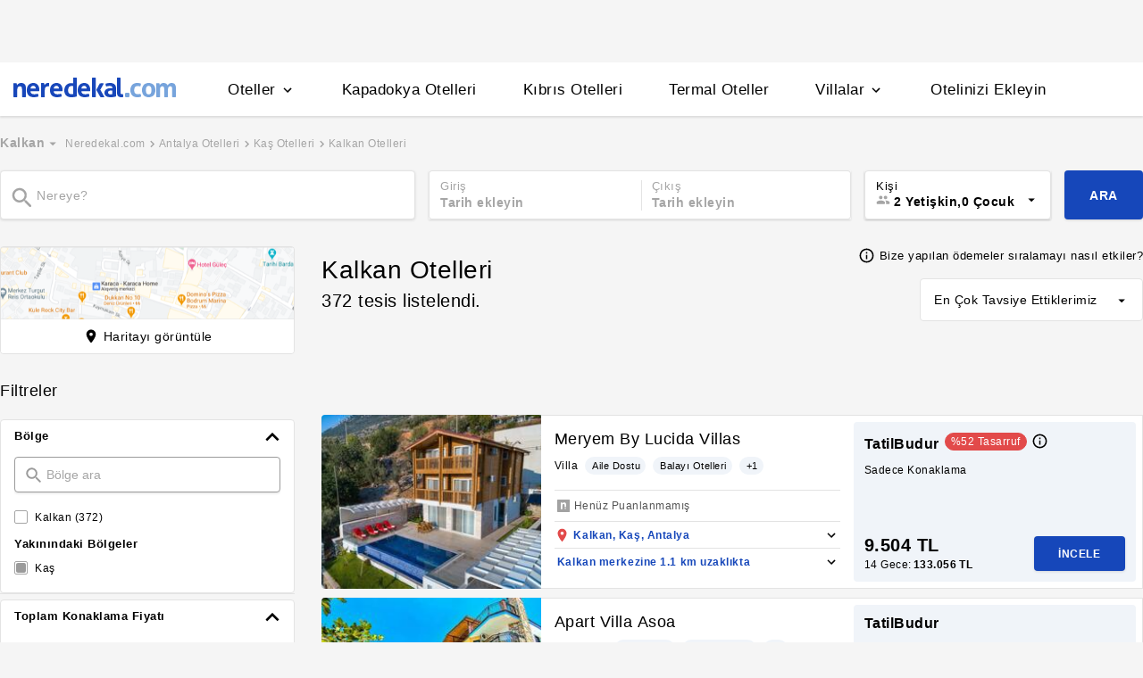

--- FILE ---
content_type: text/html
request_url: https://www.neredekal.com/kalkan-otelleri/
body_size: 50904
content:
<!DOCTYPE html><html lang="tr"><head><meta charSet="utf-8"/><link rel="preload" href="https://s.neredekal.com/desktop/static/neredekal-logo.svg" as="image"/><title>Kalkan Otelleri &amp; En İyi Kalkan Otel Fiyatları - Neredekal</title><meta name="description" content="En ucuz Kalkan otelleri bu sayfada. Şimdi Kaş Kalkan otellerini incelemeye başla, hayalindeki tatile Neredekal farkı ile hızlı ve kolay bir şekilde ulaş."/><meta name="robots" content="index,follow"/><meta name="viewport" content="width=device-width, initial-scale=1, user-scalable=no"/><meta http-equiv="X-UA-Compatible" content="IE=edge"/><link rel="shortcut icon" href="/static/favicon.ico"/><link rel="preload" href="https://i.neredekal.com/i/neredekal/75/275x190/6583ef43840b7ee34fe6caf1" as="image"/><link rel="preload" href="https://i.neredekal.com/i/neredekal/75/275x190/66b4977c8a4c9fa0af5f305f" as="image"/><link rel="preload" href="https://i.neredekal.com/i/neredekal/75/275x190/6023a295ff3ffdca3749b24f" as="image"/><link rel="preload" href="https://i.neredekal.com/i/neredekal/75/275x190/603e340fee4062f05ba0996a" as="image"/><link rel="preload" href="https://s.neredekal.com/desktop/static/neredekal-logo.svg" as="image"/><link rel="apple-touch-icon" href="/static/apple-touch-icon.png"/><link rel="icon" href="/static/favicon.ico"/><link rel="dns-prefetch" href="//i.neredekal.com"/><link rel="dns-prefetch" href="//s.neredekal.com"/><link rel="dns-prefetch" href="//www.googletagmanager.com"/><link rel="dns-prefetch" href="//www.google-analytics.com"/><link rel="dns-prefetch" href="//connect.facebook.net"/><link rel="dns-prefetch" href="//googleads.g.doubleclick.net"/><link rel="preconnect" href="//i.neredekal.com"/><link rel="preconnect" href="//s.neredekal.com"/><link rel="preconnect" href="//www.googletagmanager.com"/><link rel="preconnect" href="//www.google-analytics.com"/><link rel="preconnect" href="//www.googletagmanager.com"/><link rel="preconnect" href="//www.google-analytics.com"/><link rel="dns-prefetch" href="//maps.googleapis.com"/><link rel="dns-prefetch" href="//maps.gstatic.com"/><link rel="dns-prefetch" href="//mts0.googleapis.com"/><link rel="dns-prefetch" href="//mts1.googleapis.com"/><meta property="og:url" content="https://www.neredekal.com/kalkan-otelleri/"/><meta property="og:type" content="website"/><meta property="og:title" content="Kalkan Otelleri &amp; En İyi Kalkan Otel Fiyatları - Neredekal"/><meta property="og:description" content="En ucuz Kalkan otelleri bu sayfada. Şimdi Kaş Kalkan otellerini incelemeye başla, hayalindeki tatile Neredekal farkı ile hızlı ve kolay bir şekilde ulaş."/><meta property="og:image" content="https://i.neredekal.com/i/neredekal/fromfile/70/0x0/static/forfb.jpg"/><meta property="og:image:alt" content="Kalkan Otelleri &amp; En İyi Kalkan Otel Fiyatları - Neredekal"/><meta name="og:image:width" content="800"/><meta name="og:image:height" content="600"/><meta name="twitter:card" content="summary_large_image"/><meta name="twitter:image" content="https://i.neredekal.com/i/neredekal/fromfile/70/0x0/static/forfb.jpg"/><meta name="twitter:image:alt" content="Kalkan Otelleri &amp; En İyi Kalkan Otel Fiyatları - Neredekal"/><meta name="twitter:description" content="En ucuz Kalkan otelleri bu sayfada. Şimdi Kaş Kalkan otellerini incelemeye başla, hayalindeki tatile Neredekal farkı ile hızlı ve kolay bir şekilde ulaş."/><meta name="twitter:site" content="@neredekal"/><meta name="twitter:creator" content="@neredekal"/><meta name="twitter:url" content="https://www.neredekal.com/kalkan-otelleri/"/><link rel="canonical" href="https://www.neredekal.com/kalkan-otelleri/"/><link rel="next" href="https://www.neredekal.com/kalkan-otelleri/?p=2"/><script type="application/ld+json">{      "@context": "https://schema.org",      "@type": "BreadcrumbList",      "itemListElement":        [{        "@type": "ListItem",        "position": 1,        "item":          {            "@id": "https://www.neredekal.com/",            "name": "Neredekal.com"          }      },{        "@type": "ListItem",        "position": 2,        "item":          {            "@id": "https://www.neredekal.com/antalya-otelleri/",            "name": "Antalya Otelleri"          }      },{        "@type": "ListItem",        "position": 3,        "item":          {            "@id": "https://www.neredekal.com/kas-otelleri/",            "name": "Kaş Otelleri"          }      },{        "@type": "ListItem",        "position": 4,        "item":          {            "@id": "https://www.neredekal.com/kalkan-otelleri/",            "name": "Kalkan Otelleri"          }      }]    }</script><script type="application/ld+json">{      "@context": "https://schema.org",      "@type": "FAQPage",      "mainEntity": [{            "@type": "Question",            "name": "En Popüler Kalkan Otelleri 5 Yıldızlı Konseptleri Neler?",            "acceptedAnswer":              {                "@type": "answer",                "text": "Kalkan otelleri 5 yıldızlı tesisler özellikle konforlu ve lüks seyahatlerin bir numaralı alternatiflerinden biri. Tamamen ziyaretçilerin ihtiyaçları ve zevki ön planda tutularak dizayn edilen 5 yıldızlı Kalkan otelleri aileler, çiftler, arkadaş grupları ya da balayı çiftleri tarafından rahatlıkla tercih ediliyor. Çünkü bu tesislerde tüm tatilcileri mutlu edecek bir alternatif mutlaka bulunuyor. Siz de Kalkan 5 yıldızlı otelleri arasından kendinize en uygun tesisi bulmak için sayfamız üzerinden fiyat karşılaştırması yapabilirisiniz. Kalkan'daki en popüler 5 yıldızlı otel konseptleri ise her şey dahil, oda-kahvaltı, tam ya da yarım pansiyon gibi alternatiflerden meydana geliyor."              }          },{            "@type": "Question",            "name": "Kalkan Otelleri Fiyatları Uygun Mu?",            "acceptedAnswer":              {                "@type": "answer",                "text": "Kalkan otelleri fiyatları bölgeyi ziyaret etmeyi düşünen her tatilcinin ilk öğrenmek istediği detaylardan biri. Özellikle yaz aylarında bölgeye olan ilginin arttığını düşünürsek, tatilcilerin uygun fiyatlı bir alternatif aramaları çok normal. Peki ama Kalkan otel fiyatları uygun mu? Öncelikle tatilcilerin tesis fiyatlarının sezon yoğunluğu, tesislerin konsepti, hizmet kalitesi ve denize uzaklığı gibi değişkenlere bağlı olarak şekillendiğini unutmamaları gerekiyor. Dolayısıyla Kalkan otelleri fiyat bakımından uygun olabildiği gibi yüksek fiyatlı da olabiliyor. Uygun fiyatlı konaklama için ziyaretçilerin indirim fırsatlarını, erken rezervasyon imkanlarını ya da apart-pansiyon gibi uygun bütçeli alternatifleri değerlendirmeleri gerekiyor."              }          },{            "@type": "Question",            "name": "Kalkan Otelleri Denize Sıfır Tesisler Hangi İmkanları Sunuyor?",            "acceptedAnswer":              {                "@type": "answer",                "text": "Kalkan otelleri denize sıfır tesisler özellikle yaz aylarının favorisi olmayı başarıyor. Büyük bir kısmı deniz manzaralı odalara sahip olan ve sabahları güne muhteşem bir manzara eşliğinde sunulan kahvaltı ile başlanan Kalkan denize sıfır otelleri farklı konseptlerden meydana gelse de bazı ortak noktalara sahip. Örneğin çoğu denize sıfır Kalkan oteli ziyaretçilerine plajda özel alan temin ediyor. Böylece tatilciler tesiste konaklamaları boyunca plajda ücretsiz şezlong ve şemsiye hizmetinden faydalanarak, bol bol sezonun tadını çıkarabiliyor. Buna ek olarak denize sıfır Kalkan otelleri genelinde sabah kahvaltısı, resepsiyon, oda servisi, ücretsiz Wi-Fi erişimi gibi olanaklar bulunuyor."              }          },{            "@type": "Question",            "name": "Kalkan Apart Otelleri Kaç Kişinin Konaklaması İçin Uygun?",            "acceptedAnswer":              {                "@type": "answer",                "text": "Kalkan apart otelleri ev konforunda bir seyahatin vazgeçilmezi. Özellikle gün boyu kendini evinde hissetmek, kendi yemeklerini hazırlamak, kalabalık konaklama seçeneğine sahip olmak ve tabii ki uygun bütçeli tatil yapmak isteyenler Kalkan apartları sayesinde aradığını bulabiliyor. Aileler, çiftler ya da arkadaş grupları fark etmeden herkes tarafından tercih edilebilen Kalkan otelleri apart konsepti salon, banyo, mutfak ve yatak odası gibi bölümlerden oluşan dairelerden meydana geliyor. Dairelerin genişliği ise 1+1, 2+1, 3+1 olmak üzere değişkenlik gösterebiliyor. İşte dairelerin sahip olduğu bu genişlikler ise kaç kişinin konaklaması için uygun olacağını belirliyor. Bazı Kalkan apartları 5,6 hatta 8, 9 kişinin konaklaması için dahi uygun olabiliyor."              }          }]  }</script><script type="application/ld+json">{"@context":"http://schema.org","@type":"Hotel","url":"https://www.neredekal.com/meryem-by-lucida-villas-fiyatlari/","name":"Meryem By Lucida Villas","image":"https://i.neredekal.com/i/neredekal/6583ef43840b7ee34fe6caf1","address":"Türkiye , Antalya , Kaş , Kalkan , Kalkan Mah","telephone":"+90","starRating":{"@type":"Rating","ratingValue":1}}</script><script type="application/ld+json">{"@context":"http://schema.org","@type":"Hotel","url":"https://www.neredekal.com/apart-villa-asoa-fiyatlari/","name":"Apart Villa Asoa","image":"https://i.neredekal.com/i/neredekal/66b4977c8a4c9fa0af5f305f","address":"Türkiye , Antalya , Kaş , Kalkan , Kalkan Mah","telephone":"+90","starRating":{"@type":"Rating","ratingValue":3.88}}</script><script type="application/ld+json">{"@context":"http://schema.org","@type":"Hotel","url":"https://www.neredekal.com/hotel-pirat-kas-fiyatlari/","name":"Pirat Hotel","image":"https://i.neredekal.com/i/neredekal/6023a295ff3ffdca3749b24f","address":"Türkiye , Antalya , Kaş , Kalkan , Kalkan Mah","telephone":"+90","starRating":{"@type":"Rating","ratingValue":4.1}}</script><script type="application/ld+json">{"@context":"http://schema.org","@type":"Hotel","url":"https://www.neredekal.com/samira-resort-hotel-aparts-villas-fiyatlari/","name":"Samira Resort Hotel & Aparts & Villas","image":"https://i.neredekal.com/i/neredekal/603e340fee4062f05ba0996a","address":"Türkiye , Antalya , Kaş , Kalkan , Kalkan Mah","telephone":"+90","starRating":{"@type":"Rating","ratingValue":3.5}}</script><script type="application/ld+json">{"@context":"http://schema.org","@type":"Hotel","url":"https://www.neredekal.com/hotel-kalamar-fiyatlari/","name":"Hotel Kalamar","image":"https://i.neredekal.com/i/neredekal/602a6e1aff3ffdca374e7395","address":"Türkiye , Antalya , Kaş , Kalkan , Kalkan Mah","telephone":"+90","starRating":{"@type":"Rating","ratingValue":4}}</script><script type="application/ld+json">{"@context":"http://schema.org","@type":"Hotel","url":"https://www.neredekal.com/mujgan-2-fiyatlari/","name":"Müjgan 2 By Lucida Villas","image":"https://i.neredekal.com/i/neredekal/6476f6aee27ed2a787ed40ad","address":"Türkiye , Antalya , Kaş , Kalkan , İslamlar Mah","telephone":"+90","starRating":{"@type":"Rating","ratingValue":1}}</script><script type="application/ld+json">{"@context":"http://schema.org","@type":"Hotel","url":"https://www.neredekal.com/happy-hotel-kalkan-fiyatlari/","name":"Happy Hotel Kalkan","image":"https://i.neredekal.com/i/neredekal/62a1f58aed5c952d8ccc5417","address":"Türkiye , Antalya , Kaş , Kalkan , Kalkan Mah","telephone":"+90","starRating":{"@type":"Rating","ratingValue":4.4}}</script><script type="application/ld+json">{"@context":"http://schema.org","@type":"Hotel","url":"https://www.neredekal.com/patara-prince-hotel-resort-fiyatlari/","name":"Patara Prince Hotel & Resort","image":"https://i.neredekal.com/i/neredekal/65ae609b86430fb05bcce19e","address":"Türkiye , Antalya , Kaş , Kalkan , Kalkan Mah","telephone":"+90","starRating":{"@type":"Rating","ratingValue":3.18}}</script><script type="application/ld+json">{"@context":"http://schema.org","@type":"Hotel","url":"https://www.neredekal.com/likya-gardens-hotel-fiyatlari/","name":"Likya Gardens Hotel Kalkan","image":"https://i.neredekal.com/i/neredekal/603dbe7a370767fe31dd3246","address":"Türkiye , Antalya , Kaş , Kalkan , Kalkan Mah","telephone":"+90","starRating":{"@type":"Rating","ratingValue":1}}</script><script type="application/ld+json">{"@context":"http://schema.org","@type":"Hotel","url":"https://www.neredekal.com/green-beach-hotels-fiyatlari/","name":"Green Beach Hotels","image":"https://i.neredekal.com/i/neredekal/65aa63ab76131835919fb661","address":"Türkiye , Antalya , Kaş , Kalkan , Kalkan Mah","telephone":"+90","starRating":{"@type":"Rating","ratingValue":4.62}}</script><script type="application/ld+json">{"@context":"http://schema.org","@type":"Hotel","url":"https://www.neredekal.com/payava-hotel-by-true-blue-fiyatlari/","name":"Payava Hotel by True Blue","image":"https://i.neredekal.com/i/neredekal/624ff591221150a4f3c6113c","address":"Türkiye , Antalya , Kaş , Kalkan , Kalkan Mah","telephone":"+90","starRating":{"@type":"Rating","ratingValue":1}}</script><script type="application/ld+json">{"@context":"http://schema.org","@type":"Hotel","url":"https://www.neredekal.com/asfiya-hotel-seaview-spa-fiyatlari/","name":"Asfiya Seaview Hotel","image":"https://i.neredekal.com/i/neredekal/65b8eb54016f326343a7154b","address":"Türkiye , Antalya , Kaş , Kalkan , Kalkan Mah","telephone":"+90","starRating":{"@type":"Rating","ratingValue":1}}</script><script type="application/ld+json">{"@context":"http://schema.org","@type":"Hotel","url":"https://www.neredekal.com/neruda-apart-otel-fiyatlari/","name":"Neruda Apart Otel","image":"https://i.neredekal.com/i/neredekal/617183061c47d7ab788419c8","address":"Türkiye , Antalya , Kaş , Kalkan , Kalkan Mah","telephone":"+90","starRating":{"@type":"Rating","ratingValue":4.46}}</script><script type="application/ld+json">{"@context":"http://schema.org","@type":"Hotel","url":"https://www.neredekal.com/enda-hotel-fiyatlari/","name":"Enda Boutique Hotel","image":"https://i.neredekal.com/i/neredekal/6029296dff3ffdca374d908b","address":"Türkiye , Antalya , Kaş , Kalkan , Kalkan Mah","telephone":"+90","starRating":{"@type":"Rating","ratingValue":3.6}}</script><script type="application/ld+json">{"@context":"http://schema.org","@type":"Hotel","url":"https://www.neredekal.com/kalkan-saray-suites-fiyatlari/","name":"Kalkan Saray Suites","image":"https://i.neredekal.com/i/neredekal/6038ebc35262604d6abc3dd2","address":"Türkiye , Antalya , Kaş , Kalkan , Kalkan Mah","telephone":"+90","starRating":{"@type":"Rating","ratingValue":1}}</script><script type="application/ld+json">{"@context":"http://schema.org","@type":"Hotel","url":"https://www.neredekal.com/true-blue-boutique-otel-fiyatlari/","name":"True Blue Boutique Hotel","image":"https://i.neredekal.com/i/neredekal/659e9c9d2761ea6f4604c9bc","address":"Türkiye , Antalya , Kaş , Kalkan , Kalkan Mah","telephone":"+90","starRating":{"@type":"Rating","ratingValue":4.3}}</script><script type="application/ld+json">{"@context":"http://schema.org","@type":"Hotel","url":"https://www.neredekal.com/soothe-hotel-fiyatlari/","name":"Soothe Hotel","image":"https://i.neredekal.com/i/neredekal/60298409ff3ffdca374dc971","address":"Türkiye , Antalya , Kaş , Kalkan , Kalkan Mah","telephone":"+90","starRating":{"@type":"Rating","ratingValue":4.4}}</script><script type="application/ld+json">{"@context":"http://schema.org","@type":"Hotel","url":"https://www.neredekal.com/fidanka-hotel-fiyatlari/","name":"Fidanka Hotel","image":"https://i.neredekal.com/i/neredekal/6029f24bff3ffdca374e089f","address":"Türkiye , Antalya , Kaş , Kalkan , Kalkan Mah","telephone":"+90","starRating":{"@type":"Rating","ratingValue":4.5}}</script><script type="application/ld+json">{"@context":"http://schema.org","@type":"Hotel","url":"https://www.neredekal.com/villa-la-mer-antalya-fiyatlari/","name":"Villa La Mer","image":"https://i.neredekal.com/i/neredekal/602a6656ff3ffdca374e6e57","address":"Türkiye , Antalya , Kaş , Kalkan , Kalkan Mah","telephone":"+90","starRating":{"@type":"Rating","ratingValue":1}}</script><script type="application/ld+json">{"@context":"http://schema.org","@type":"Hotel","url":"https://www.neredekal.com/suite-la-mer-fiyatlari/","name":"Suite La Mer Deluxe","image":"https://i.neredekal.com/i/neredekal/604841fa5d5ad8ce95f3c3ac","address":"Türkiye , Antalya , Kaş , Kalkan , Kalkan Mah","telephone":"+90","starRating":{"@type":"Rating","ratingValue":1}}</script><script type="application/ld+json">{"@context":"http://schema.org","@type":"Hotel","url":"https://www.neredekal.com/lupia-suites-fiyatlari/","name":"Lupia Suites","image":"https://i.neredekal.com/i/neredekal/660fc9d13e3df7a0f6ca55c8","address":"Türkiye , Antalya , Kaş , Kalkan , Kalkan Mah","telephone":"+90","starRating":{"@type":"Rating","ratingValue":1}}</script><script type="application/ld+json">{"@context":"http://schema.org","@type":"Hotel","url":"https://www.neredekal.com/mogons-exclusive-hotel-fiyatlari/","name":"Mogons Exclusive Hotel","image":"https://i.neredekal.com/i/neredekal/6031e801644a375968b2b52d","address":"Türkiye , Antalya , Kaş , Kalkan , Kalkan Mah","telephone":"+90","starRating":{"@type":"Rating","ratingValue":1}}</script><script type="application/ld+json">{"@context":"http://schema.org","@type":"Hotel","url":"https://www.neredekal.com/kalkan-suites-fiyatlari/","name":"Kalkan Suites","image":"https://i.neredekal.com/i/neredekal/602e521f644a375968afad18","address":"Türkiye , Antalya , Kaş , Kalkan , Kalkan Mah","telephone":"+90","starRating":{"@type":"Rating","ratingValue":1}}</script><script type="application/ld+json">{"@context":"http://schema.org","@type":"Hotel","url":"https://www.neredekal.com/su-butik-hotel-fiyatlari/","name":"Su Butik Hotel","image":"https://i.neredekal.com/i/neredekal/63e5e9c190484a7d68322ac2","address":"Türkiye , Antalya , Kaş , Kalkan","telephone":"+90","starRating":{"@type":"Rating","ratingValue":1}}</script><script type="application/ld+json">{"@context":"http://schema.org","@type":"Hotel","url":"https://www.neredekal.com/samira-exclusive-hotel-apartment-fiyatlari/","name":"Samira Exclusive Hotel & Apartment","image":"https://i.neredekal.com/i/neredekal/603df5cbee4062f05ba058e0","address":"Türkiye , Antalya , Kaş , Kalkan , Kalkan Mah","telephone":"+90","starRating":{"@type":"Rating","ratingValue":3.8}}</script><script>history.scrollRestoration = "manual"</script><link rel="preload" href="https://i.neredekal.com/i/neredekal/75/275x190/6583ef43840b7ee34fe6caf1" as="image"/><link rel="preload" href="https://i.neredekal.com/i/neredekal/75/275x190/6583ef43840b7ee34fe6caf1" as="image"/><link rel="preload" href="https://i.neredekal.com/i/neredekal/75/275x190/66b4977c8a4c9fa0af5f305f" as="image"/><link rel="preload" href="https://i.neredekal.com/i/neredekal/75/275x190/66b4977c8a4c9fa0af5f305f" as="image"/><link rel="preload" href="https://i.neredekal.com/i/neredekal/75/275x190/6023a295ff3ffdca3749b24f" as="image"/><link rel="preload" href="https://i.neredekal.com/i/neredekal/75/275x190/6023a295ff3ffdca3749b24f" as="image"/><meta name="next-head-count" content="82"/><script type="text/javascript"></script><link rel="preload" href="https://s.neredekal.com/desktop/_next/static/css/d143484b118bfc33.css" as="style"/><link rel="stylesheet" href="https://s.neredekal.com/desktop/_next/static/css/d143484b118bfc33.css" data-n-p=""/><noscript data-n-css=""></noscript><script defer="" nomodule="" src="https://s.neredekal.com/desktop/_next/static/chunks/polyfills-42372ed130431b0a.js"></script><script defer="" src="https://s.neredekal.com/desktop/_next/static/chunks/9913.3b08c51d9fca4c44.js"></script><script defer="" src="https://s.neredekal.com/desktop/_next/static/chunks/5976.24ffdb90cfcac5f4.js"></script><script defer="" src="https://s.neredekal.com/desktop/_next/static/chunks/7551.f18b07f78705df82.js"></script><script src="https://s.neredekal.com/desktop/_next/static/chunks/webpack-e5df490515f965a1.js" defer=""></script><script src="https://s.neredekal.com/desktop/_next/static/chunks/framework-3bc9684f49160ebb.js" defer=""></script><script src="https://s.neredekal.com/desktop/_next/static/chunks/main-5da1c39d414a3f93.js" defer=""></script><script src="https://s.neredekal.com/desktop/_next/static/chunks/pages/_app-39cc14156ce198a8.js" defer=""></script><script src="https://s.neredekal.com/desktop/_next/static/chunks/9476-20852dd8272f61fe.js" defer=""></script><script src="https://s.neredekal.com/desktop/_next/static/chunks/615-6b9f3dd71a13ced0.js" defer=""></script><script src="https://s.neredekal.com/desktop/_next/static/chunks/4473-3be0eb9e31b19ad4.js" defer=""></script><script src="https://s.neredekal.com/desktop/_next/static/chunks/1664-9ef36206028e4ef5.js" defer=""></script><script src="https://s.neredekal.com/desktop/_next/static/chunks/7285-16249bb9239f993b.js" defer=""></script><script src="https://s.neredekal.com/desktop/_next/static/chunks/2613-9ab32533f622b300.js" defer=""></script><script src="https://s.neredekal.com/desktop/_next/static/chunks/7411-d194d01a713f3dcc.js" defer=""></script><script src="https://s.neredekal.com/desktop/_next/static/chunks/4101-f5c369b62aa371f7.js" defer=""></script><script src="https://s.neredekal.com/desktop/_next/static/chunks/7563-37e7387024eb90de.js" defer=""></script><script src="https://s.neredekal.com/desktop/_next/static/chunks/1249-f512bdba6e8761ab.js" defer=""></script><script src="https://s.neredekal.com/desktop/_next/static/chunks/2203-876e5830cd6dd96c.js" defer=""></script><script src="https://s.neredekal.com/desktop/_next/static/chunks/6457-e66971dd10aeb196.js" defer=""></script><script src="https://s.neredekal.com/desktop/_next/static/chunks/4819-8a4fe3a2e6f499e9.js" defer=""></script><script src="https://s.neredekal.com/desktop/_next/static/chunks/pages/tesis-listeleme-bd3527aa2bdeb9ee.js" defer=""></script><script src="https://s.neredekal.com/desktop/_next/static/oayIWtqZV0z3Lf52854LD/_buildManifest.js" defer=""></script><script src="https://s.neredekal.com/desktop/_next/static/oayIWtqZV0z3Lf52854LD/_ssgManifest.js" defer=""></script><style data-emotion="css ed90cg gh4nco roynbj 1g8nv92 1pjkpap 6lxsf3 sncxrr 1o7jjti 1bxmm8e 7epa04 1qru1qd 1h44t32 8jah14 x5kxwt 1eji3cn xjmv5z 1seux6j x9m4b2 172j8a1 1g6ajnz 14tuenj tdp3ba 2vliah 13bbgv3 15au6n4 b7bjyf o1rlh6 1fe7rfd 281kbe 1mu5rs1 ala8ul 1w3i4mr cxe5rb nsljls 19pu3o8 f5q071 1k8fljd 10rt3ue 13342rt 12ffx24 1w2a0hl squ4al 1yxtec1 1aoysfj iyf4sz 1epzpri 1m4i3vy 157dy9c 13obuxa stfmgt jl9l7v brz06h vvqheh 1124fha cl4rt1 tzmwnq r4hsfp uaudrt 100g8ce 8l2qxx 1s6dy17 1jrpjia 1rtw7c0 lnn9dh 7rlz80 1ecrh8x 1f4zrou uxlsye 1lsb456 sswsh5 qf3cik 6su6fj 1rcn0r7 19ozuhw hrzzbt 16wzyo0 1kzzzzq 19s0ilc 7k3emz 1dcjo11 11kktxp ly4vmz ha23z0 1hv4mwf h91ezp 14p1an9 5w64lg 1e9t6ua kkapjw 1xzfjsi z5d7iv jg5cqt 1yr2r95 hailjc 1u21exx 1evil2n eydnwh 1mxpihl h6i1tr 3sysap p3deen 6n9dwi 1v3m7oe 1d7e0mj 1gb9o91 j2l0zl 6387ck 1f09oco 1uy0nrt 15c4ejs 13wcxub b5top2 x77zs8 l2aw59 x9esg2 h6xxqd 10ymc19 1flzjmb slglnc 1jgt26x p9lsc4 xf6vog 1gh1gyc 36wvhe rq39kr 163rhl9 xy7jy8 1aortam 1brl962 1b1p6vj xtg0l3 11rr7n1 1nz1gpv 5cd1j5 12ziupn 19dgxoy 139r3r4 8d1l06 1w8pw82 11l7ras pfrtdj ul3gx2 14rtf1j 1q60i1b 1dysbnk xghrvo 1olzcot 1gejrgj 132la4u 1bfieqa 1hzsuic x4kygt 61rzlc 155aksx 1xbt4g8 thbiu7 1rxovks 1lsaacc r9orzx q6wckv dqous4 dnb3wx 9rryip 1e4ni45 10v55ah 153n6p5 mjup8u 12fiax3 1klsqpb 9fbsl3 11mdwfd 60hxbv h4q5v xr6ug 4k6hxf 1lrg7s6 wpu6xi 2nqnxi 1jddpuz 1qqwuhv ff0d37 c6qiae invogy ngay20 vujz8e 14uw69j 4zpyyi ojlxj2 2qxrmg 9334i9 1wh6dco kdvfw2 u2fjzv 185u68t 1f7h3o4 uz7gs6 1cykxgh 1q6wxj9 1vbecza 15jcaac lbeapv eb79u9 qx9cgk 15wahgi 1vbce3k ars58w l7mlup iikcme 1vcw7rt eon1de taq9v4 10drs24 p4z3cf 1a3syze 1m8s2og 18tr0gx 1ia0ox9 hd18np zyf4is 1owhk03 he38tn 1bkaoxb 15dh82t uuusux 1e2yvvn o16wcy x2a56n 1ry30sv pv4fwh 193tf0t 78crom yudkde 1amcnnm f8ltzp 1gxgv3 1u3hn8s 1v1fbjs 15hihdn 1tljti6 1kkcijo 1qx34im 4upi3h 1fkrhw 1vm97r8 11924lp wvb0eu bbkdr9 ohahfq 1qgejb9 lla8nn 82yknu 4z8vx4 1ad75ns eqgmp4 9353ps 1xrmqon 1yk4cf5 qowcv9 9ifu9z 1jjyoio o5lvmt 1879t4p 10ml7i2 1somsfw 1e424jd 1g218gn d11x91 1pqu2pa 1fuk68d 37xi9x 1dqpzwh 1f8u5js cwscnx 1epzwqf hmqwav 3j6472 3r0f0n fq8ywr d7lr4c c1dxa0 1qpv9xy pycf5h 1e3y1c7 98x3fe 13hrdcb 6heh34 1te3lot 1iny9j3 1gflj0x zybezq 1ikk7oo 1e6cxj8 zxs8bf vcqvtu i572l2 194h9qe 1qold2a lz5ske 15ezkfa 1k9z2bt 1cm56si 1e7zzks 1ixgajo e3a60d 17y7q01 xgq033 ezfajb 1s1nal8 s3xxhu f137s9 14edczz 10fjn81 e96ruo 1bjzzos 1r37e53 d9bpdh vc6xq7 sp2jv4 a48m9t 1i1sccy 152pvcb 1jp464k 1e2b7sj 6jy6gg 9li1iv ejajke jp1oqh 1ywe7rq 1x6h14p 81wchr gjrx0e otu2dj">*{box-sizing:border-box;-webkit-tap-highlight-color:rgba(255,255,255,0);}@media (max-width:768px){html,body{overflow-x:scroll !important;-webkit-overflow-scrolling:touch;min-width:768px;width:100%;}}html,body{-webkit-overflow-scrolling:touch;background:#f5f5f5;margin:0;min-height:100%;overflow-x:hidden;font-family:Inter,Roboto,Helvetica,Arial,sans-serif;;    font-size:16px;letter-spacing:0.5px;color:black;}@keyframes wave-squares{0%{background-position:-468px 0;}100%{background-position:468px 0;}};.rc-slider-track{background-color:#1647ba;}.rc-slider-handle{height:12px;width:12px;margin-top:-10px;box-shadow:0 1px 4px 0 rgba(0,0,0,0.2);border:solid 1px #1647ba;background-color:white;}.rc-slider-handle-1{margin-left:6px;}.rc-slider-rail{background-color:#e3e3e3;}.rc-slider-tooltip{-webkit-tap-highlight-color:#1647ba;}.rc-slider-tooltip-inner{background-color:#1647ba;padding:8px 15px;height:30px;font-size:11px;font-weight:bold;line-height:unset;white-space:nowrap;position:absolute;z-index:150;}.rc-range-tooltip-arrow{background-color:#1647ba;}.carousel.carousel-slider .control-arrow,.carousel .control-arrow{-webkit-transition:all 0.25s ease-in;transition:all 0.25s ease-in;opacity:0.4;filter:alpha(opacity=40);position:absolute;z-index:2;top:20px;background:none;border:0;font-size:32px;cursor:pointer;}.carousel .control-arrow:focus,.carousel .control-arrow:hover{opacity:1;filter:alpha(opacity=100);}.carousel.carousel-slider .control-arrow:before,.carousel .control-arrow:before{margin:0 5px;display:inline-block;border-top:8px solid transparent;border-bottom:8px solid transparent;content:"";}.carousel .control-disabled.control-arrow{opacity:0;filter:alpha(opacity=0);cursor:inherit;display:none;}.carousel .control-prev.control-arrow{left:0;}.carousel .control-prev.control-arrow:before{border-right:8px solid #fff;}.carousel .control-next.control-arrow{right:0;}.carousel .control-next.control-arrow:before{border-left:8px solid #fff;}.carousel-root{outline:none;}.carousel{position:relative;width:100%;}.carousel *{-webkit-box-sizing:border-box;-moz-box-sizing:border-box;box-sizing:border-box;}.carousel img{width:100%;display:inline-block;pointer-events:none;}.carousel .carousel{position:relative;}.carousel .control-arrow{outline:0;border:0;background:none;top:50%;margin-top:-13px;font-size:18px;}.carousel .thumbs-wrapper{margin:20px;overflow:hidden;}.carousel .thumbs{-webkit-transition:all 0.15s ease-in;transition:all 0.15s ease-in;-webkit-transform:translateZ(0);transform:translateZ(0);position:relative;list-style:none;white-space:nowrap;}.carousel .thumb{-webkit-transition:border 0.15s ease-in;transition:border 0.15s ease-in;display:inline-block;margin-right:6px;white-space:nowrap;overflow:hidden;border:3px solid #fff;padding:2px;}.carousel .thumb:focus{border:3px solid #ccc;outline:none;}.carousel .thumb.selected,.carousel .thumb:hover{border:3px solid #333;}.carousel .thumb img{vertical-align:top;}.carousel.carousel-slider{position:relative;margin:0;overflow:hidden;}.carousel.carousel-slider .control-arrow{top:0;color:#fff;font-size:26px;bottom:0;margin-top:0;padding:5px;}.carousel.carousel-slider .control-arrow:hover{background:rgba(0,0,0,0.2);}.carousel .slider-wrapper{overflow:hidden;margin:auto;width:100%;-webkit-transition:height 0.15s ease-in;transition:height 0.15s ease-in;}.carousel .slider-wrapper.axis-horizontal .slider{-ms-box-orient:horizontal;display:-moz-box;display:-moz-flex;display:-webkit-flex;display:flex;}.carousel .slider-wrapper.axis-horizontal .slider .slide{-webkit-flex-direction:column;-moz-box-orient:vertical;-moz-box-direction:normal;flex-direction:column;-webkit-flex-flow:column;flex-flow:column;}.carousel .slider-wrapper.axis-vertical{-ms-box-orient:horizontal;display:-moz-box;display:-moz-flex;display:-webkit-flex;display:flex;}.carousel .slider-wrapper.axis-vertical .slider{-webkit-flex-direction:column;-moz-box-orient:vertical;-moz-box-direction:normal;flex-direction:column;}.carousel .slider{margin:0;padding:0;position:relative;list-style:none;width:100%;}.carousel .slider.animated{-webkit-transition:all 0.35s ease-in-out;transition:all 0.35s ease-in-out;}.carousel .slide{min-width:100%;margin:0;position:relative;text-align:center;}.carousel .slide img{width:100%;vertical-align:top;border:0;}.carousel .slide iframe{display:inline-block;width:-webkit-calc(100% - 80px);width:calc(100% - 80px);margin:0 40px 40px;border:0;}.carousel .slide .legend{-webkit-transition:all 0.5s ease-in-out;transition:all 0.5s ease-in-out;position:absolute;bottom:40px;left:50%;margin-left:-45%;width:90%;border-radius:10px;background:#000;color:#fff;padding:10px;font-size:12px;text-align:center;opacity:0.25;-webkit-transition:opacity 0.35s ease-in-out;transition:opacity 0.35s ease-in-out;}.carousel .control-dots{position:absolute;bottom:0;margin:10px 0;padding:0;text-align:center;width:100%;z-index:1;}@media (min-width:960px){.carousel .control-dots{bottom:0;}}.carousel .control-dots .dot{-webkit-transition:opacity 0.25s ease-in;transition:opacity 0.25s ease-in;opacity:0.3;filter:alpha(opacity=30);-webkit-box-shadow:1px 1px 2px rgba(0,0,0,0.9);box-shadow:1px 1px 2px rgba(0,0,0,0.9);background:#fff;border-radius:50%;width:8px;height:8px;cursor:pointer;display:inline-block;margin:0 8px;}.carousel .control-dots .dot.selected,.carousel .control-dots .dot:hover{opacity:1;filter:alpha(opacity=100);}.carousel .carousel-status{position:absolute;top:0;right:0;padding:5px;font-size:10px;text-shadow:1px 1px 1px rgba(0,0,0,0.9);color:#fff;}.carousel:hover .slide .legend{opacity:1;}.advanced-slider .carousel .carousel-status{text-shadow:0.3px 0.5px 0.3px #000000;}.advanced-slider .carousel.carousel-slider{height:450px;}@media (min-width:1441px){.advanced-slider .carousel.carousel-slider{height:585px;}}.advance-slider-item-wrapper{position:relative;}.advance-slider-item-wrapper:before{content:" ";position:absolute;background:linear-gradient(180deg,rgb(255 255 255 / 0%) 0%,rgb(0 0 6 / 30%) 100%);width:100%;height:80px;z-index:1;bottom:0;}.errorWrapper{background:url("https://s.neredekal.com/desktop/static/404-background.png") fixed no-repeat bottom center      #d8eaf9;text-align:center;height:100vh;padding-top:25px;}@-webkit-keyframes animation-1velia8{0%{opacity:1;}30%{opacity:1;}100%{opacity:0;}}@keyframes animation-1velia8{0%{opacity:1;}30%{opacity:1;}100%{opacity:0;}}@-webkit-keyframes animation-b7n1on{0%{-webkit-transform:rotate(0deg);-moz-transform:rotate(0deg);-ms-transform:rotate(0deg);transform:rotate(0deg);}100%{-webkit-transform:rotate(360deg);-moz-transform:rotate(360deg);-ms-transform:rotate(360deg);transform:rotate(360deg);}}@keyframes animation-b7n1on{0%{-webkit-transform:rotate(0deg);-moz-transform:rotate(0deg);-ms-transform:rotate(0deg);transform:rotate(0deg);}100%{-webkit-transform:rotate(360deg);-moz-transform:rotate(360deg);-ms-transform:rotate(360deg);transform:rotate(360deg);}}.css-ed90cg{font-size:13px;color:black;-webkit-text-decoration:none;text-decoration:none;cursor:pointer;}@media (max-width: 1024px){.css-ed90cg{font-size:12px;}}.css-ed90cg:hover{-webkit-text-decoration:underline;text-decoration:underline;}.css-gh4nco{box-sizing:border-box;width:100%;display:-webkit-box;display:-webkit-flex;display:-ms-flexbox;display:flex;-webkit-box-pack:center;-ms-flex-pack:center;-webkit-justify-content:center;justify-content:center;box-sizing:border-box;padding:10px 0;min-height:70px;}.css-roynbj{box-sizing:border-box;}.css-1g8nv92{box-sizing:border-box;-webkit-box-pack:center;-ms-flex-pack:center;-webkit-justify-content:center;justify-content:center;display:-webkit-box;display:-webkit-flex;display:-ms-flexbox;display:flex;height:auto;overflow:hidden;margin:0 auto;z-index:0;height:50px;}.css-1pjkpap{box-sizing:border-box;width:100%;-webkit-box-pack:justify;-webkit-justify-content:space-between;justify-content:space-between;-webkit-align-items:center;-webkit-box-align:center;-ms-flex-align:center;align-items:center;display:-webkit-box;display:-webkit-flex;display:-ms-flexbox;display:flex;padding:0px 15px;height:60px;box-shadow:0 2px 2px 0 rgba(0,0,0,0.1);background-color:white;z-index:101;position:relative;}@media (max-width: 1024px){.css-1pjkpap{height:40px;padding:0px 38px;}}.css-6lxsf3{box-sizing:border-box;width:100%;-webkit-align-items:stretch;-webkit-box-align:stretch;-ms-flex-align:stretch;align-items:stretch;-webkit-box-pack:justify;-webkit-justify-content:space-between;justify-content:space-between;display:-webkit-box;display:-webkit-flex;display:-ms-flexbox;display:flex;max-width:1440px;margin:auto;height:100%;overflow-y:hidden;overflow-x:hidden;overflow-y:unset;overflow-x:unset;}.css-sncxrr{box-sizing:border-box;display:-webkit-box;display:-webkit-flex;display:-ms-flexbox;display:flex;}.css-1o7jjti{box-sizing:border-box;-webkit-align-items:center;-webkit-box-align:center;-ms-flex-align:center;align-items:center;display:-webkit-box;display:-webkit-flex;display:-ms-flexbox;display:flex;margin-top:-5px;}@media (max-width: 1024px){.css-1o7jjti{margin-top:-3px;}}.css-1bxmm8e{box-sizing:border-box;width:182px;height:22px;position:relative;}@media (max-width: 1024px){.css-1bxmm8e{width:113px;height:14px;}}.css-7epa04{width:100%;height:100%;object-fit:fill;min-height:auto;padding-top:auto;padding-bottom:auto;margin-left:0;margin-top:0;}.css-1qru1qd{box-sizing:border-box;-webkit-align-items:stretch;-webkit-box-align:stretch;-ms-flex-align:stretch;align-items:stretch;display:-webkit-box;display:-webkit-flex;display:-ms-flexbox;display:flex;padding-left:58px;-webkit-align-items:stretch;-webkit-box-align:stretch;-ms-flex-align:stretch;align-items:stretch;margin-bottom:-2px;}@media (max-width: 1024px){.css-1qru1qd{padding-left:26px;}}.css-1h44t32{box-sizing:border-box;display:-webkit-box;display:-webkit-flex;display:-ms-flexbox;display:flex;position:relative;cursor:pointer;}.css-1h44t32:not(:last-of-type){margin-right:52px;}@media (max-width: 1024px){.css-1h44t32:not(:last-of-type){margin-right:17px;}}.css-1h44t32:after{content:" ";width:0%;height:4px;left:50%;-webkit-transform:translateX(-50%);-moz-transform:translateX(-50%);-ms-transform:translateX(-50%);transform:translateX(-50%);background-color:#1647ba;position:absolute;bottom:2px;-webkit-transition:all 0.2s ease-in-out;transition:all 0.2s ease-in-out;}.css-1h44t32:hover:after{padding-right:50%;padding-left:50%;}@media (max-width: 1024px){.css-1h44t32:after{height:2px;}.css-1h44t32:hover:after{padding:0!important;}}.css-8jah14{box-sizing:border-box;-webkit-align-items:center;-webkit-box-align:center;-ms-flex-align:center;align-items:center;display:-webkit-box;display:-webkit-flex;display:-ms-flexbox;display:flex;}.css-x5kxwt{box-sizing:border-box;font-weight:500;white-space:normal;font-size:17px;}@media (max-width: 1024px){.css-x5kxwt{font-size:12px;}}.css-1eji3cn{margin-left:4px;-webkit-transition:all 0.3s ease;transition:all 0.3s ease;-webkit-transform:rotate(90deg);-moz-transform:rotate(90deg);-ms-transform:rotate(90deg);transform:rotate(90deg);width:18px;height:18px;}@media (max-width: 1024px){.css-1eji3cn{margin-left:1px;width:16px;height:16px;}}.css-xjmv5z{box-sizing:border-box;position:absolute;background-color:white;z-index:300;top:60px;border-radius:4px;box-shadow:0 2px 10px 0 rgba(0,0,0,0.18);border:1px solid #eaeaea;-webkit-transition:all 0.3s ease;transition:all 0.3s ease;left:0;opacity:0;visibility:hidden;}@media (max-width:1438px){.css-xjmv5z{left:0;}}@media (max-width: 1024px){.css-xjmv5z{top:40px;}}.css-1seux6j{box-sizing:border-box;display:-webkit-box;display:-webkit-flex;display:-ms-flexbox;display:flex;padding:25px;width:100%;}@media (max-width: 1024px){.css-1seux6j{padding:20px;}}.css-x9m4b2{box-sizing:border-box;width:100%;display:-webkit-box;display:-webkit-flex;display:-ms-flexbox;display:flex;}.css-172j8a1{box-sizing:border-box;display:-webkit-box;display:-webkit-flex;display:-ms-flexbox;display:flex;-webkit-flex-direction:column;-ms-flex-direction:column;flex-direction:column;white-space:nowrap;}.css-172j8a1+.css-172j8a1{padding-left:50px;}@media (max-width: 1024px){.css-172j8a1+.css-172j8a1{padding-left:40px;}}.css-1g6ajnz{font-size:13px;color:black;-webkit-text-decoration:none;text-decoration:none;cursor:pointer;display:-webkit-box;display:-webkit-flex;display:-ms-flexbox;display:flex;-webkit-text-decoration:none;text-decoration:none;}@media (max-width: 1024px){.css-1g6ajnz{font-size:12px;}}.css-1g6ajnz:hover{-webkit-text-decoration:underline;text-decoration:underline;}.css-1g6ajnz div span{font-size:13px!important;}@media (max-width: 1024px){.css-1g6ajnz div span{font-size:12px!important;}}.css-1g6ajnz div strong{font-size:15px!important;}.css-1g6ajnz div strong span{font-size:15px!important;}@media (max-width: 1024px){.css-1g6ajnz div strong span{font-size:12px!important;}}@media (max-width: 1024px){.css-1g6ajnz div strong{font-size:12px!important;}}.css-1g6ajnz+.css-1g6ajnz div strong{margin-top:10px;display:-webkit-inline-box;display:-webkit-inline-flex;display:-ms-inline-flexbox;display:inline-flex;}.css-1g6ajnz:not(:last-child){margin-bottom:10px;}.css-1g6ajnz:hover{color:#1647ba;-webkit-text-decoration:none;text-decoration:none;}.css-14tuenj{font-size:13px;color:black;-webkit-text-decoration:none;text-decoration:none;cursor:pointer;font-size:17px;}@media (max-width: 1024px){.css-14tuenj{font-size:12px;}}.css-14tuenj:hover{-webkit-text-decoration:underline;text-decoration:underline;}@media (max-width: 1024px){.css-14tuenj{font-size:12px;}}.css-14tuenj:hover{-webkit-text-decoration:none;text-decoration:none;}.css-tdp3ba{box-sizing:border-box;font-weight:500;white-space:normal;}.css-2vliah{box-sizing:border-box;position:absolute;background-color:white;z-index:300;top:60px;border-radius:4px;box-shadow:0 2px 10px 0 rgba(0,0,0,0.18);border:1px solid #eaeaea;-webkit-transition:all 0.3s ease;transition:all 0.3s ease;left:-320px;opacity:0;visibility:hidden;}@media (max-width:1438px){.css-2vliah{left:-500px;}}@media (max-width: 1024px){.css-2vliah{top:40px;}}.css-13bbgv3{font-size:13px!important;}.css-13bbgv3 span{font-size:13px!important;}.css-13bbgv3 strong{font-size:15px!important;}@media (max-width: 1024px){.css-13bbgv3 strong{font-size:12px!important;}}.css-13bbgv3+.css-13bbgv3 span strong{margin-top:10px;display:-webkit-inline-box;display:-webkit-inline-flex;display:-ms-inline-flexbox;display:inline-flex;}.css-13bbgv3:not(:last-child){margin-bottom:10px;}.css-13bbgv3 span strong{font-size:15px!important;}@media (max-width: 1024px){.css-13bbgv3 span strong{font-size:12px!important;}}.css-13bbgv3 strong span{font-size:15px!important;}@media (max-width: 1024px){.css-13bbgv3 strong span{font-size:12px!important;}}.css-13bbgv3:hover{-webkit-text-decoration:none;text-decoration:none;cursor:default;}.css-15au6n4{max-width:1440px;margin:auto;height:100%;overflow-y:hidden;overflow-x:hidden;}.css-b7bjyf{box-sizing:border-box;padding:0 39px;}@media screen and (min-width: 40em){.css-b7bjyf{padding:0 39px;}}@media screen and (min-width: 52em){.css-b7bjyf{padding:0 39px;}}@media screen and (min-width: 64em){.css-b7bjyf{padding:0 0px;}}.css-o1rlh6{box-sizing:border-box;width:100%;padding:20px 15px;position:relative;padding:22px 0;margin:0 15px;}@media (max-width: 1024px){.css-o1rlh6{padding:17px 0;}}.css-1fe7rfd{box-sizing:border-box;display:none;position:absolute;z-index:100;width:100%;border-radius:4px;box-shadow:0 1px 13px 1px rgba(0,0,0,0.22);background-color:white;padding:16px 12px 20px 12px;line-height:2.5;top:45px;left:-15px;width:250px;max-height:250px;overflow-y:auto;}.css-281kbe{box-sizing:border-box;-webkit-flex-direction:column;-ms-flex-direction:column;flex-direction:column;display:-webkit-box;display:-webkit-flex;display:-ms-flexbox;display:flex;}.css-1mu5rs1{box-sizing:border-box;padding:0px 15px;padding-bottom:15px;overflow-x:auto;margin-left:-15px;margin-right:-15px;margin-bottom:-15px;display:-webkit-box;display:-webkit-flex;display:-ms-flexbox;display:flex;padding:2px 0 0 0;}.css-ala8ul{box-sizing:border-box;display:-webkit-box;display:-webkit-flex;display:-ms-flexbox;display:flex;margin-top:-2px;}.css-1w3i4mr{box-sizing:border-box;color:#a5a5a5;font-weight:600;white-space:normal;font-size:14px;white-space:nowrap;cursor:pointer;}@media (max-width: 1024px){.css-1w3i4mr{font-size:14px;}}.css-cxe5rb{box-sizing:border-box;margin-right:5px;-webkit-align-items:center;-webkit-box-align:center;-ms-flex-align:center;align-items:center;}.css-nsljls{box-sizing:border-box;display:-webkit-box;display:-webkit-flex;display:-ms-flexbox;display:flex;}.css-19pu3o8{font-size:13px;color:black;-webkit-text-decoration:none;text-decoration:none;cursor:pointer;font-size:12px;white-space:nowrap;cursor:pointer;font-weight:normal;color:#a5a5a5;}@media (max-width: 1024px){.css-19pu3o8{font-size:12px;}}.css-19pu3o8:hover{-webkit-text-decoration:underline;text-decoration:underline;}@media (max-width: 1024px){.css-19pu3o8{font-size:11px;}}.css-f5q071{box-sizing:border-box;color:#a5a5a5;font-weight:normal;white-space:normal;font-size:12px;white-space:nowrap;}@media (max-width: 1024px){.css-f5q071{font-size:11px;}}.css-1k8fljd{box-sizing:border-box;width:100%;display:-webkit-box;display:-webkit-flex;display:-ms-flexbox;display:flex;padding:10px 0 15px 0;position:relative;}.css-10rt3ue{box-sizing:border-box;display:-webkit-box;display:-webkit-flex;display:-ms-flexbox;display:flex;width:100%;}.css-13342rt{box-sizing:border-box;position:relative;width:465px;}@media (max-width: 1024px){.css-13342rt{width:54%;}}.css-12ffx24{box-sizing:border-box;width:100%;-webkit-align-items:center;-webkit-box-align:center;-ms-flex-align:center;align-items:center;display:-webkit-box;display:-webkit-flex;display:-ms-flexbox;display:flex;position:relative;width:313px;width:100%;}@media (max-width: 1024px){.css-12ffx24{width:229px;}}@media (max-width: 1024px){.css-12ffx24{min-width:214px;width:100%;}}.css-1w2a0hl{width:100%;height:55px;font-weight:600;box-shadow:0 1px 3px 0 rgba(0,0,0,0.12);border:solid 0.7px #1647ba;outline-width:0;background-color:white;border:solid 0.7px #e3e3e3;}.css-1w2a0hl[type="text"]{border-radius:4px;-webkit-appearance:4px;-webkit-border-radius:4px;padding:0 40px 0 41px;outline:none;box-sizing:border-box;font-size:16px;letter-spacing:0.5px;color:black;font-family:Inter,Roboto,Helvetica,Arial,sans-serif;}@media (max-width: 1024px){.css-1w2a0hl[type="text"]{font-size:15px;}}.css-1w2a0hl::-webkit-input-placeholder{font-weight:normal;color:#a5a5a5;}.css-1w2a0hl::-moz-placeholder{font-weight:normal;color:#a5a5a5;}.css-1w2a0hl:-ms-input-placeholder{font-weight:normal;color:#a5a5a5;}.css-1w2a0hl::placeholder{font-weight:normal;color:#a5a5a5;}@media (max-width: 1024px){.css-1w2a0hl{height:43px;}}.css-1w2a0hl[type="text"]{padding:0 20px 0 40px;font-size:14px;}.css-squ4al{position:absolute;right:5px;cursor:pointer;}@media (max-width: 1024px){.css-squ4al{width:20px;height:20px;right:10px;}}.css-1yxtec1{box-sizing:border-box;margin-left:9px;width:697px;}@media screen and (min-width: 40em){.css-1yxtec1{margin-left:9px;}}@media screen and (min-width: 52em){.css-1yxtec1{margin-left:9px;}}@media screen and (min-width: 64em){.css-1yxtec1{margin-left:15px;}}@media (max-width: 1024px){.css-1yxtec1{width:62%;}}.css-1aoysfj{box-sizing:border-box;display:-webkit-box;display:-webkit-flex;display:-ms-flexbox;display:flex;position:relative;height:55px;}@media (max-width: 1024px){.css-1aoysfj{height:43px;}}.css-iyf4sz{box-sizing:border-box;width:219px;display:-webkit-box;display:-webkit-flex;display:-ms-flexbox;display:flex;width:100%;box-shadow:0 1px 2px 0 rgb(0 0 0 / 12%);}@media screen and (min-width: 40em){.css-iyf4sz{width:219px;}}@media screen and (min-width: 52em){.css-iyf4sz{width:100%;}}@media screen and (min-width: 64em){.css-iyf4sz{width:71.66666666666667%;}}.css-1epzpri{box-sizing:border-box;width:100%;display:-webkit-box;display:-webkit-flex;display:-ms-flexbox;display:flex;background-color:white;border-radius:4px;}.css-1m4i3vy{box-sizing:border-box;-webkit-align-items:center;-webkit-box-align:center;-ms-flex-align:center;align-items:center;display:-webkit-box;display:-webkit-flex;display:-ms-flexbox;display:flex;width:100%;height:55px;box-shadow:0 1px 2px 0 rgba(0,0,0,0.1);border:solid 2px #1647ba;border-radius:4px;background-color:white;padding:9px 12px 8px 12px;position:relative;cursor:pointer;padding:9px 12px 10px 12px;width:50%;box-shadow:none;border:solid 0.7px #e3e3e3;border-right:none;border-top-right-radius:unset;border-bottom-right-radius:unset;}@media (max-width: 1024px){.css-1m4i3vy{height:43px;}}@media (max-width: 1024px){.css-1m4i3vy{padding:7px 12px;}}.css-157dy9c{box-sizing:border-box;width:100%;}.css-157dy9c>div:first-of-type{font-size:13px;}@media (max-width: 1024px){.css-157dy9c>div:first-of-type{font-size:11px;}}.css-157dy9c>div:last-child{margin-top:3px;}@media (max-width: 1120px){.css-157dy9c>div:last-child{font-size:11px;}}@media (max-width: 1024px){.css-157dy9c>div:last-child{margin-top:1px;font-weight:600;}}.css-13obuxa{box-sizing:border-box;font-size:13px;color:#a5a5a5;white-space:normal;}.css-stfmgt{box-sizing:border-box;font-size:14px;color:#a5a5a5;font-weight:600;white-space:normal;}.css-jl9l7v{box-sizing:border-box;-webkit-align-items:center;-webkit-box-align:center;-ms-flex-align:center;align-items:center;display:-webkit-box;display:-webkit-flex;display:-ms-flexbox;display:flex;width:100%;height:55px;box-shadow:0 1px 2px 0 rgba(0,0,0,0.1);border:solid 2px #1647ba;border-radius:4px;background-color:white;padding:9px 12px 8px 12px;position:relative;cursor:pointer;padding:9px 12px 10px 12px;width:50%;box-shadow:none;border:solid 0.7px #e3e3e3;border-left:none;border-top-left-radius:unset;border-bottom-left-radius:unset;}@media (max-width: 1024px){.css-jl9l7v{height:43px;}}@media (max-width: 1024px){.css-jl9l7v{padding:7px 12px;}}.css-brz06h{box-sizing:border-box;height:34px;margin:2px 11px 0 -11px;border-left:0.5px solid #e3e3e3;}@media (max-width: 1024px){.css-brz06h{margin:-3px 11px 0 -16px;}}.css-vvqheh{box-sizing:border-box;box-shadow:0 1px 5px rgb(0 0 0 / 17%);border:0.7px solid #e3e3e3;background-color:white;border-radius:3px;position:absolute;z-index:35;width:calc(100% + 20px);padding:15px 6px 15px 15px;margin:-2px -10px 0;width:250px;display:none;left:50%;top:55px;width:260px;line-height:16px;font-size:12px;margin:3px 0 0 -240px;}.css-vvqheh:before{content:"";position:absolute;top:0;left:50%;-webkit-transform:translateX(-50%) translateY(-100%);-moz-transform:translateX(-50%) translateY(-100%);-ms-transform:translateX(-50%) translateY(-100%);transform:translateX(-50%) translateY(-100%);border-bottom:7px solid #e3e3e3;border-left:7px solid transparent;border-right:7px solid transparent;}.css-vvqheh:after{content:"";position:absolute;top:0;left:50%;-webkit-transform:translateX(-50%) translateY(-100%);-moz-transform:translateX(-50%) translateY(-100%);-ms-transform:translateX(-50%) translateY(-100%);transform:translateX(-50%) translateY(-100%);border-bottom:6px solid white;border-left:6px solid transparent;border-right:6px solid transparent;}@media (max-width: 1024px){.css-vvqheh{width:244px;margin:3px 0 0 -122px;}}.css-1124fha{box-sizing:border-box;width:130px;margin-left:15px;box-shadow:0 1px 2px 0 rgb(0 0 0 / 12%);}@media screen and (min-width: 40em){.css-1124fha{width:130px;}}@media screen and (min-width: 52em){.css-1124fha{width:130px;}}@media screen and (min-width: 64em){.css-1124fha{width:31.666666666666664%;}}@media (max-width:1200px){.css-1124fha{width:44%;}}@media (max-width: 1024px){.css-1124fha{margin-left:9px;width:124px;}}.css-cl4rt1{box-sizing:border-box;position:relative;min-width:209px;}@media (max-width: 1024px){.css-cl4rt1{min-width:124px;}}.css-tzmwnq{box-sizing:border-box;-webkit-align-items:center;-webkit-box-align:center;-ms-flex-align:center;align-items:center;display:-webkit-box;display:-webkit-flex;display:-ms-flexbox;display:flex;width:100%;height:55px;box-shadow:0 1px 2px 0 rgba(0,0,0,0.1);border:solid 2px #1647ba;border-radius:4px;background-color:white;padding:9px 12px 8px 12px;position:relative;cursor:pointer;position:relative;padding:9px 12px 10px 12px;border:solid 0.7px #e3e3e3;}@media (max-width: 1024px){.css-tzmwnq{height:43px;}}@media (max-width: 1024px){.css-tzmwnq{padding:7px 12px 2px 12px;}}.css-r4hsfp{box-sizing:border-box;-webkit-align-items:center;-webkit-box-align:center;-ms-flex-align:center;align-items:center;width:100%;display:-webkit-box;display:-webkit-flex;display:-ms-flexbox;display:flex;}.css-uaudrt{box-sizing:border-box;width:100%;}.css-uaudrt>div:first-of-type{margin-bottom:0;font-size:13px;}@media (max-width: 1024px){.css-uaudrt>div:first-of-type{font-size:11px;margin-bottom:0;}}.css-100g8ce{box-sizing:border-box;font-size:13px;white-space:normal;}.css-8l2qxx{box-sizing:border-box;font-size:14px;font-weight:600;white-space:normal;}.css-1s6dy17{box-sizing:border-box;display:none;margin-right:4px;display:block;}@media (max-width: 1024px){.css-1s6dy17{display:block;}}.css-1jrpjia{box-sizing:border-box;font-size:14px;font-weight:600;}@media (max-width: 1024px){.css-1jrpjia{font-size:11px;}}.css-1rtw7c0{box-sizing:border-box;height:11px;margin:0 7px;border-left:0.5px solid #e3e3e3;}.css-lnn9dh{box-sizing:border-box;-webkit-align-items:center;-webkit-box-align:center;-ms-flex-align:center;align-items:center;display:-webkit-box;display:-webkit-flex;display:-ms-flexbox;display:flex;padding-left:4px;padding-left:0px;}@media (max-width: 1024px){.css-lnn9dh{padding-left:0px;}}.css-7rlz80{box-sizing:border-box;display:none;margin-right:4px;}@media (max-width: 1024px){.css-7rlz80{display:block;}}.css-1ecrh8x{box-sizing:border-box;display:none;margin-right:4px;position:absolute;right:8px;display:block!important;margin-bottom:-3px;}@media (max-width: 1024px){.css-1ecrh8x{display:block;}}.css-1f4zrou{box-sizing:border-box;-webkit-box-pack:center;-ms-flex-pack:center;-webkit-justify-content:center;justify-content:center;margin-left:9px;display:-webkit-box;display:-webkit-flex;display:-ms-flexbox;display:flex;-webkit-box-flex:1;-webkit-flex-grow:1;-ms-flex-positive:1;flex-grow:1;}@media screen and (min-width: 40em){.css-1f4zrou{margin-left:9px;}}@media screen and (min-width: 52em){.css-1f4zrou{margin-left:9px;}}@media screen and (min-width: 64em){.css-1f4zrou{margin-left:15px;}}@media (max-width:1200px){.css-1f4zrou{-webkit-flex-shrink:0;-ms-flex-negative:0;flex-shrink:0;width:13%;}}.css-uxlsye{height:55px;border-radius:4px;box-shadow:0 1px 3px 0 rgba(0,0,0,0.12);width:100%;cursor:pointer;background-color:#1647ba;border:none;outline-width:0;font-size:14px;max-width:218px;width:100%;}.css-uxlsye:hover{background-color:#062e8c;}@media (max-width: 1024px){.css-uxlsye{height:43px;}}.css-uxlsye:active{background-color:#062e8c;}@media (max-width:1200px){.css-uxlsye{font-size:12px;}}.css-1lsb456{box-sizing:border-box;-webkit-box-pack:center;-ms-flex-pack:center;-webkit-justify-content:center;justify-content:center;display:-webkit-box;display:-webkit-flex;display:-ms-flexbox;display:flex;font-family:Inter,Roboto,Helvetica,Arial,sans-serif;color:white;font-weight:600;letter-spacing:0.5px;}.css-sswsh5{box-sizing:border-box;display:none;height:80px;}@media (max-width: 1024px){.css-sswsh5{height:68px;}}.css-qf3cik{box-sizing:border-box;margin-top:15px;display:-webkit-box;display:-webkit-flex;display:-ms-flexbox;display:flex;}.css-6su6fj{-webkit-flex-shrink:0;-ms-flex-negative:0;flex-shrink:0;}.css-1rcn0r7{box-sizing:border-box;width:210px;-webkit-flex-shrink:0;-ms-flex-negative:0;flex-shrink:0;}@media screen and (min-width: 40em){.css-1rcn0r7{width:210px;}}@media screen and (min-width: 52em){.css-1rcn0r7{width:210px;}}@media screen and (min-width: 64em){.css-1rcn0r7{width:330px;}}.css-19ozuhw{box-sizing:border-box;-webkit-box-pack:center;-ms-flex-pack:center;-webkit-justify-content:center;justify-content:center;display:-webkit-box;display:-webkit-flex;display:-ms-flexbox;display:flex;height:auto;overflow:hidden;margin:0 auto;z-index:0;padding:15px 0;height:615px;}.css-hrzzbt{box-sizing:border-box;width:100%;padding-left:30px;overflow:hidden;}@media screen and (min-width: 40em){.css-hrzzbt{width:100%;}}@media screen and (min-width: 52em){.css-hrzzbt{width:100%;}}@media screen and (min-width: 64em){.css-hrzzbt{width:100%;}}@media (max-width: 1024px){.css-hrzzbt{padding-left:30px;}}.css-16wzyo0{box-sizing:border-box;display:-webkit-box;display:-webkit-flex;display:-ms-flexbox;display:flex;-webkit-box-pack:justify;-webkit-justify-content:space-between;justify-content:space-between;-webkit-align-items:center;-webkit-box-align:center;-ms-flex-align:center;align-items:center;height:84px;position:relative;}.css-1kzzzzq{box-sizing:border-box;display:-webkit-box;display:-webkit-flex;display:-ms-flexbox;display:flex;-webkit-box-pack:justify;-webkit-justify-content:space-between;justify-content:space-between;-webkit-align-items:center;-webkit-box-align:center;-ms-flex-align:center;align-items:center;width:100%;}.css-19s0ilc{font-size:28px;margin:0;font-weight:500;}@media (max-width:1200px){.css-19s0ilc{font-size:19px;}}.css-7k3emz{box-sizing:border-box;width:100%;display:-webkit-box;display:-webkit-flex;display:-ms-flexbox;display:flex;-webkit-box-pack:center;-ms-flex-pack:center;-webkit-justify-content:center;justify-content:center;box-sizing:border-box;padding:15px 0;min-height:80px;}@media (max-width: 1024px){.css-7k3emz{min-height:100px;}}.css-1dcjo11{box-sizing:border-box;-webkit-box-pack:center;-ms-flex-pack:center;-webkit-justify-content:center;justify-content:center;display:-webkit-box;display:-webkit-flex;display:-ms-flexbox;display:flex;height:auto;overflow:hidden;margin:0 auto;z-index:0;min-height:50px;}@media (max-width: 1024px){.css-1dcjo11{min-height:70px;}}.css-11kktxp{box-sizing:border-box;margin-top:25px;}.css-ly4vmz{width:100%;}.css-ly4vmz:not(:last-child){margin-bottom:10px;}.css-ha23z0{box-sizing:border-box;-webkit-flex-direction:column;-ms-flex-direction:column;flex-direction:column;display:-webkit-box;display:-webkit-flex;display:-ms-flexbox;display:flex;border-radius:4px;background-color:white;}@media (max-width: 1024px){.css-ha23z0{border-radius:0;border-top:solid 0.7px #e3e3e3;border-bottom:solid 0.7px #e3e3e3;}}.css-ha23z0:hover{box-shadow:0 2px 5px 0 rgba(0,0,0,0.12);}.css-ha23z0:not(:first-of-type){margin-top:10px;}.css-1hv4mwf{box-sizing:border-box;display:-webkit-box;display:-webkit-flex;display:-ms-flexbox;display:flex;width:100%;position:relative;}@media (max-width: 1024px){.css-1hv4mwf{-webkit-transform:scale(1);-moz-transform:scale(1);-ms-transform:scale(1);transform:scale(1);margin-right:4px;padding:10px 0px 10px 10px;}}.css-h91ezp{box-sizing:border-box;-webkit-box-flex-wrap:wrap;-webkit-flex-wrap:wrap;-ms-flex-wrap:wrap;flex-wrap:wrap;display:-webkit-box;display:-webkit-flex;display:-ms-flexbox;display:flex;height:195px;overflow:hidden;position:relative;border-top-left-radius:4px;border-bottom-left-radius:4px;width:27%;}@media (max-width: 1024px){.css-h91ezp{height:245px;border-radius:0;width:107px;-webkit-flex-shrink:0;-ms-flex-negative:0;flex-shrink:0;}}.css-14p1an9{box-sizing:border-box;width:100%;padding:20px 15px;position:relative;padding:0;background-color:white;}.css-5w64lg{box-sizing:border-box;border-radius:4px;}.css-1e9t6ua{box-sizing:border-box;position:relative;}.css-kkapjw{box-sizing:border-box;width:100%;height:195px;cursor:pointer;position:relative;z-index:3;}@media (max-width: 1024px){.css-kkapjw{height:245px;}}.css-1xzfjsi{width:100%;height:100%;object-fit:cover;min-height:auto;padding-top:auto;padding-bottom:auto;margin-left:0;margin-top:0;}.css-z5d7iv{box-sizing:border-box;-webkit-box-flex-wrap:nowrap;-webkit-flex-wrap:nowrap;-ms-flex-wrap:nowrap;flex-wrap:nowrap;-webkit-flex-direction:row;-ms-flex-direction:row;flex-direction:row;display:-webkit-box;display:-webkit-flex;display:-ms-flexbox;display:flex;height:195px;overflow:hidden;position:relative;overflow:initial;border-top:solid 1px #e3e3e3;border-right:solid 1px #e3e3e3;border-bottom:solid 1px #e3e3e3;width:74%;}@media (max-width: 1024px){.css-z5d7iv{display:-webkit-box;display:-webkit-flex;display:-ms-flexbox;display:flex;-webkit-flex-direction:column;-ms-flex-direction:column;flex-direction:column;height:228px;border:none;width:100%;}}.css-jg5cqt{box-sizing:border-box;padding:15px;position:relative;z-index:3;width:52%;z-index:initial;display:-webkit-box;display:-webkit-flex;display:-ms-flexbox;display:flex;-webkit-flex-direction:column;-ms-flex-direction:column;flex-direction:column;-webkit-box-pack:justify;-webkit-justify-content:space-between;justify-content:space-between;}@media (max-width: 1024px){.css-jg5cqt{-webkit-flex-shrink:0;-ms-flex-negative:0;flex-shrink:0;width:100%;padding:0 10px;}}.css-1yr2r95{font-size:13px;color:black;-webkit-text-decoration:none;text-decoration:none;cursor:pointer;display:-webkit-box;display:-webkit-flex;display:-ms-flexbox;display:flex;-webkit-align-items:center;-webkit-box-align:center;-ms-flex-align:center;align-items:center;min-width:0;}@media (max-width: 1024px){.css-1yr2r95{font-size:12px;}}.css-1yr2r95:hover{-webkit-text-decoration:underline;text-decoration:underline;}.css-hailjc{line-height:1.31;overflow:hidden;text-overflow:ellipsis;margin:0;font-size:18px;font-weight:500;display:-webkit-box;-webkit-line-clamp:1;-webkit-box-orient:vertical;}@media (max-width: 1024px){.css-hailjc{font-weight:600;font-size:13px;}}.css-1u21exx{box-sizing:border-box;-webkit-align-items:center;-webkit-box-align:center;-ms-flex-align:center;align-items:center;display:-webkit-box;display:-webkit-flex;display:-ms-flexbox;display:flex;padding:8px 0;-webkit-flex-shrink:0;-ms-flex-negative:0;flex-shrink:0;font-size:12px;font-weight:500;letter-spacing:0.55;white-space:nowrap;overflow:visible;text-overflow:ellipsis;}@media (max-width: 1024px){.css-1u21exx{padding:8px 0 0 0;}}.css-1evil2n{box-sizing:border-box;padding:4px 6px 4px 6px;margin-left:8px;display:-webkit-box;display:-webkit-flex;display:-ms-flexbox;display:flex;border-radius:26px;background-color:#f0f4f9;white-space:nowrap;overflow:hidden;text-overflow:ellipsis;}.css-eydnwh{box-sizing:border-box;font-size:10px;padding-left:2px;font-weight:400;white-space:normal;white-space:nowrap;overflow:hidden;text-overflow:ellipsis;font-size:11px;}@media (max-width: 1024px){.css-eydnwh{font-size:10px;}}.css-1mxpihl{box-sizing:border-box;display:-webkit-box;display:-webkit-flex;display:-ms-flexbox;display:flex;position:relative;font-size:12px;font-weight:bold;color:black;background-color:white;border-radius:4px;max-height:33px;-webkit-align-self:center;-ms-flex-item-align:center;align-self:center;}.css-h6i1tr{box-sizing:border-box;font-size:10px;padding-left:2px;font-weight:400;white-space:normal;white-space:nowrap;overflow:hidden;text-overflow:ellipsis;font-size:11px;cursor:pointer;}@media (max-width: 1024px){.css-h6i1tr{font-size:10px;}}.css-3sysap{box-sizing:border-box;padding:10px;width:145px;position:absolute;border-radius:4px;top:27px;left:-80px;background-color:white;display:none;z-index:3;box-shadow:0px 1px 4px -2px #414141;border:none!important;border-radius:4px;border:1px solid #e3e3e3;}.css-3sysap:before{content:"";width:12px;height:12px;border-left:1px solid #41414108;border-top:1px solid #41414108;position:absolute;top:-7px;right:24%;background:white;-webkit-transform:rotate(45deg);-moz-transform:rotate(45deg);-ms-transform:rotate(45deg);transform:rotate(45deg);z-index:-1;}.css-p3deen{float:right;width:16px;height:16px;cursor:pointer;}.css-6n9dwi{box-sizing:border-box;padding:4px 6px 4px 6px;display:-webkit-box;display:-webkit-flex;display:-ms-flexbox;display:flex;border-radius:26px;background-color:#f0f4f9;white-space:nowrap;overflow:hidden;text-overflow:ellipsis;background-color:white;}.css-6n9dwi:first-of-type{padding-top:15px;}.css-1v3m7oe{box-sizing:border-box;font-size:10px;padding-left:2px;font-weight:400;white-space:normal;white-space:nowrap;overflow:hidden;text-overflow:ellipsis;color:black;display:block;height:100%;width:100%;font-size:10px;font-weight:normal;background-color:transparent;white-space:break-spaces;-webkit-align-items:center;-webkit-box-align:center;-ms-flex-align:center;align-items:center;display:-webkit-box;display:-webkit-flex;display:-ms-flexbox;display:flex;}.css-1v3m7oe:before{width:4px;height:4px;min-width:4px;min-height:4px;background:#1647ba;content:"";border-radius:100%;margin:auto 7px auto 0;}.css-1v3m7oe:not(:first-of-type){padding-top:12px;}.css-1v3m7oe:not(:last-child){padding-bottom:12px;}.css-1d7e0mj{box-sizing:border-box;-webkit-align-items:center;-webkit-box-align:center;-ms-flex-align:center;align-items:center;-webkit-box-pack:justify;-webkit-justify-content:space-between;justify-content:space-between;display:-webkit-box;display:-webkit-flex;display:-ms-flexbox;display:flex;cursor:pointer;border-top:solid 0.7px #e3e3e3;padding-top:10px;padding-bottom:10px;}@media (max-width: 1024px){.css-1d7e0mj{border:none;padding-top:10px;padding-bottom:0;}}.css-1d7e0mj:hover{background-color:#f3f3f3;}.css-1gb9o91{box-sizing:border-box;-webkit-align-items:center;-webkit-box-align:center;-ms-flex-align:center;align-items:center;display:-webkit-box;display:-webkit-flex;display:-ms-flexbox;display:flex;-webkit-flex-shrink:0;-ms-flex-negative:0;flex-shrink:0;color:#545454;font-weight:400;font-size:14px;-webkit-align-self:inherit;-ms-flex-item-align:inherit;align-self:inherit;font-size:12px;}.css-j2l0zl{width:20px;height:14px;object-fit:contain;min-height:auto;padding-top:auto;padding-bottom:auto;margin-left:0;margin-top:0;border-radius:4px;margin-right:2px!important;-webkit-filter:grayscale(100%);filter:grayscale(100%);opacity:0.5;margin-right:15px;}.css-6387ck{box-sizing:border-box;-webkit-align-items:center;-webkit-box-align:center;-ms-flex-align:center;align-items:center;-webkit-box-pack:justify;-webkit-justify-content:space-between;justify-content:space-between;display:-webkit-box;display:-webkit-flex;display:-ms-flexbox;display:flex;cursor:pointer;border-top:solid 0.7px #e3e3e3;padding-top:10px;padding-bottom:10px;font-size:12px;font-family:400;letter-spacing:0.55px;max-height:30px;}.css-6387ck svg{margin-right:1px;}@media (max-width: 1024px){.css-6387ck{border:none;padding:13px 0 0;}.css-6387ck svg{width:15px;height:15px;margin:0;}}.css-6387ck:hover{background-color:#f3f3f3;}.css-1f09oco{box-sizing:border-box;padding-left:3px;width:100%;font-size:12px;color:#1647ba;font-weight:600;white-space:normal;}.css-1uy0nrt{-webkit-transform:rotate(90deg);-moz-transform:rotate(90deg);-ms-transform:rotate(90deg);transform:rotate(90deg);-webkit-flex-shrink:0;-ms-flex-negative:0;flex-shrink:0;}@media (max-width: 1024px){.css-1uy0nrt{display:none;}}.css-15c4ejs{box-sizing:border-box;height:100%;position:relative;z-index:3;width:48%;padding:7px 7px 7px 0px;z-index:1;display:-webkit-box;display:-webkit-flex;display:-ms-flexbox;display:flex;-webkit-flex-direction:column;-ms-flex-direction:column;flex-direction:column;}@media (max-width: 1024px){.css-15c4ejs{width:100%;padding:0;margin-top:15px;}}.css-13wcxub{box-sizing:border-box;-webkit-box-pack:justify;-webkit-justify-content:space-between;justify-content:space-between;-webkit-align-items:flex-end;-webkit-box-align:flex-end;-ms-flex-align:flex-end;align-items:flex-end;display:-webkit-box;display:-webkit-flex;display:-ms-flexbox;display:flex;}.css-b5top2{box-sizing:border-box;display:-webkit-box;display:-webkit-flex;display:-ms-flexbox;display:flex;padding:15px 0;min-height:120px;-webkit-box-pack:center;-ms-flex-pack:center;-webkit-justify-content:center;justify-content:center;}.css-x77zs8{box-sizing:border-box;-webkit-box-pack:center;-ms-flex-pack:center;-webkit-justify-content:center;justify-content:center;display:-webkit-box;display:-webkit-flex;display:-ms-flexbox;display:flex;height:auto;overflow:hidden;margin:0 auto;z-index:0;}.css-l2aw59{font-size:12px;color:#767676;margin-top:0;margin-bottom:8px;text-align:center;}.css-x9esg2{box-sizing:border-box;width:100%;}@media screen and (min-width: 40em){.css-x9esg2{width:100%;}}@media screen and (min-width: 52em){.css-x9esg2{width:100%;}}@media screen and (min-width: 64em){.css-x9esg2{width:100%;}}.css-h6xxqd{box-sizing:border-box;width:100%;padding:20px 15px;padding:25px;background-color:white;margin-bottom:15px;margin-top:10px;}.css-10ymc19{box-sizing:border-box;padding:0;}.css-10ymc19 table.properties{border-collapse:collapse;width:100%;}.css-10ymc19 table.properties tr.properties-value-item{width:100%;height:74px;padding:14px 0px;border-collapse:collapse;border-bottom:1px solid #e3e3e3;}@media (max-width: 1024px){.css-10ymc19 table.properties tr.properties-value-item{min-height:45px;}}.css-10ymc19 table.properties tr.properties-value-item td{font-size:15px;}.css-10ymc19 table.properties tr.properties-value-item td:nth-child(1){width:20%;}.css-10ymc19 table.properties tr.properties-value-item td:nth-child(2)::before{content:":";font-weight:bold;margin-right:15px;}.css-10ymc19:last-child .properties-value-item:last-child{border-bottom:0;margin-bottom:0;}.css-10ymc19 table.properties tr.properties-value-item td .subTitleCss{width:100%;margin:0;font-size:15px;font-weight:600;}@media (max-width: 1024px){.css-10ymc19 table.properties tr.properties-value-item td .subTitleCss{font-size:14px;}}.css-1flzjmb{font-size:24px!important;font-weight:600;margin:0 0 14px 0;}.css-slglnc{box-sizing:border-box;width:100%;padding:20px 15px;overflow:hidden;background-color:white;padding:25px;margin-bottom:15px;}@media (max-width: 1024px){.css-slglnc{padding:25px 20px;}}.css-1jgt26x{font-size:24px!important;font-weight:600;margin:0;}@media (max-width: 1024px){.css-1jgt26x{font-size:18px;}}.css-p9lsc4{box-sizing:border-box;padding-top:20px;width:100%;}.css-xf6vog{box-sizing:border-box;overflow:hidden;}.css-1gh1gyc{box-sizing:border-box;position:absolute;display:-webkit-box;display:-webkit-flex;display:-ms-flexbox;display:flex;width:40px;height:40px;background-color:white;-webkit-box-pack:center;-ms-flex-pack:center;-webkit-justify-content:center;justify-content:center;-webkit-align-items:center;-webkit-box-align:center;-ms-flex-align:center;align-items:center;box-shadow:0 1px 4px 1px rgba(178,178,178,0.35);top:50%;-webkit-transform:translate(0,-50%);-moz-transform:translate(0,-50%);-ms-transform:translate(0,-50%);transform:translate(0,-50%);border-radius:100%;z-index:5;cursor:pointer;right:16px;}.css-1gh1gyc:hover{background-color:#e3e3e3;}@media (max-width: 1024px){.css-1gh1gyc{width:30px;height:30px;}.css-1gh1gyc svg{width:18px;height:18px;}}.css-36wvhe{box-sizing:border-box;display:-webkit-box;display:-webkit-flex;display:-ms-flexbox;display:flex;position:relative;overflow-x:hidden;overflow:visible;white-space:nowrap;-webkit-transition:0.5s all ease-in-out;transition:0.5s all ease-in-out;-webkit-transform:translate(-0px,0px);-moz-transform:translate(-0px,0px);-ms-transform:translate(-0px,0px);transform:translate(-0px,0px);}.css-rq39kr{font-size:13px;color:black;-webkit-text-decoration:none;text-decoration:none;cursor:pointer;display:-webkit-inline-box;display:-webkit-inline-flex;display:-ms-inline-flexbox;display:inline-flex;-webkit-flex-direction:column;-ms-flex-direction:column;flex-direction:column;-webkit-flex-shrink:0;-ms-flex-negative:0;flex-shrink:0;position:relative;color:black;background-color:white;border:0.5px solid #e3e3e3;border-radius:4px;padding:17px 25px;margin-right:0;text-align:center;-webkit-text-decoration:none;text-decoration:none;}@media (max-width: 1024px){.css-rq39kr{font-size:12px;}}.css-rq39kr:hover{-webkit-text-decoration:underline;text-decoration:underline;}.css-rq39kr:not(:last-child){margin-right:10px;}@media (max-width: 1024px){.css-rq39kr:not(:last-child){margin-right:12px;}}.css-rq39kr:hover{-webkit-text-decoration:none;text-decoration:none;color:black;}.css-rq39kr:hover .themes-item-image-wrapper{box-shadow:0 2px 10px 0 rgba(0,0,0,0.23);}.css-rq39kr:hover{-webkit-text-decoration:underline;text-decoration:underline;}.css-rq39kr div{white-space:nowrap;}@media (max-width: 1024px){.css-rq39kr div{font-size:14px;}}.css-163rhl9{box-sizing:border-box;white-space:normal;font-size:12px;letter-spacing:0.5px;}@media (max-width: 1024px){.css-163rhl9{font-size:13px;}}.css-xy7jy8{box-sizing:border-box;width:100%;padding:20px 15px;padding:25px;background-color:white;margin-bottom:15px;}.css-1aortam{box-sizing:border-box;}.css-1aortam .mx-none:nth-child(2n+2){margin:0 15px;}.css-1aortam .mx-15:nth-child(2n+2){margin:0 15px;}.css-1aortam .properties-value-item{padding:14px;min-height:74px;border:1px solid #cdcdcd;width:32%;}@media (max-width: 1024px){.css-1aortam .properties-value-item{min-height:45px;}}.css-1brl962{box-sizing:border-box;-webkit-align-items:center;-webkit-box-align:center;-ms-flex-align:center;align-items:center;}.css-1b1p6vj{box-sizing:border-box;font-size:20px;white-space:normal;line-height:1.5;}.css-1b1p6vj p{margin:0;}@media (max-width: 1024px){.css-1b1p6vj{line-height:1.42;font-size:12px;}}.css-xtg0l3{box-sizing:border-box;white-space:normal;margin:0;font-weight:600;font-size:20px;-webkit-flex-shrink:0;-ms-flex-negative:0;flex-shrink:0;margin:10px 0;}@media (max-width: 1024px){.css-xtg0l3{font-size:18px;margin:5px 0;}}.css-11rr7n1{box-sizing:border-box;font-size:14px;white-space:normal;line-height:1.5;}.css-11rr7n1 p{margin:0;}@media (max-width: 1024px){.css-11rr7n1{line-height:1.42;font-size:12px;}}.css-1nz1gpv{box-sizing:border-box;width:100%;padding:20px 15px;background-color:white;margin:15px 0 15px 0;padding:0px;background-color:white;}@media (max-width: 1024px){.css-1nz1gpv{padding:20px 38px;}}@media (max-width: 1024px){.css-1nz1gpv{margin:10px 0 20px 0;padding:0px;}}.css-5cd1j5{box-sizing:border-box;max-width:1440px;margin:auto;height:100%;overflow-y:hidden;overflow-x:hidden;padding:25px;}@media (max-width: 1024px){.css-5cd1j5{padding:20px 38px;}}.css-12ziupn{box-sizing:border-box;-webkit-box-pack:justify;-webkit-justify-content:space-between;justify-content:space-between;display:-webkit-box;display:-webkit-flex;display:-ms-flexbox;display:flex;}.css-19dgxoy{font-size:16px;color:#1647ba;-webkit-text-decoration:none;text-decoration:none;cursor:pointer;display:-webkit-box;display:-webkit-flex;display:-ms-flexbox;display:flex;-webkit-align-items:center;-webkit-box-align:center;-ms-flex-align:center;align-items:center;}@media (max-width: 1024px){.css-19dgxoy{font-size:12px;}}.css-19dgxoy:hover{-webkit-text-decoration:underline;text-decoration:underline;}@media (max-width: 1024px){.css-19dgxoy{font-size:13px;}}.css-139r3r4{box-sizing:border-box;padding-top:20px;display:-webkit-box;display:-webkit-flex;display:-ms-flexbox;display:flex;}@media (max-width: 1024px){.css-139r3r4{padding-top:15px;}}.css-8d1l06{box-sizing:border-box;width:100%;}@media (max-width: 1024px){.css-8d1l06{max-width:391px;}}.css-1w8pw82{box-sizing:border-box;-webkit-box-flex-wrap:wrap;-webkit-flex-wrap:wrap;-ms-flex-wrap:wrap;flex-wrap:wrap;display:-webkit-box;display:-webkit-flex;display:-ms-flexbox;display:flex;overflow:hidden;position:relative;border-radius:4px;width:100%;height:433px;}.css-1w8pw82:hover{box-shadow:0 1px 10px 0 rgba(0,0,0,0.23);}@media (max-width: 1024px){.css-1w8pw82{height:218px;}}.css-11l7ras{box-sizing:border-box;position:absolute;left:25px;bottom:20px;z-index:3;}@media (max-width: 1024px){.css-11l7ras{left:12px;bottom:11px;}}.css-pfrtdj{box-sizing:border-box;padding-bottom:8px;font-size:12px;color:white;font-weight:bold;white-space:normal;}@media (max-width: 1024px){.css-pfrtdj{font-size:9px;padding-bottom:5px;}}.css-ul3gx2{box-sizing:border-box;padding-right:5px;font-size:18px;color:white;font-weight:bold;white-space:normal;font-size:24px;}@media (max-width: 1024px){.css-ul3gx2{font-size:14px;}}.css-14rtf1j{box-sizing:border-box;position:absolute;width:100%;height:433px;z-index:1;}.css-1q60i1b{width:100%;height:100%;object-fit:cover;min-height:auto;padding-top:auto;padding-bottom:auto;margin-left:0;margin-top:0;}.css-1dysbnk{display:block;position:absolute;z-index:2;bottom:0;top:0;background-image:linear-gradient(to bottom,rgba(0,0,0,0) 20%,rgb(0,0,0));width:100%;}.css-xghrvo{box-sizing:border-box;-webkit-box-pack:justify;-webkit-justify-content:space-between;justify-content:space-between;margin-top:25px;display:-webkit-box;display:-webkit-flex;display:-ms-flexbox;display:flex;}@media (max-width: 1024px){.css-xghrvo{margin-top:12px;}}.css-1olzcot{font-size:13px;color:black;-webkit-text-decoration:none;text-decoration:none;cursor:pointer;width:49%;}@media (max-width: 1024px){.css-1olzcot{font-size:12px;}}.css-1olzcot:hover{-webkit-text-decoration:underline;text-decoration:underline;}.css-1gejrgj{box-sizing:border-box;-webkit-box-flex-wrap:wrap;-webkit-flex-wrap:wrap;-ms-flex-wrap:wrap;flex-wrap:wrap;display:-webkit-box;display:-webkit-flex;display:-ms-flexbox;display:flex;overflow:hidden;position:relative;border-radius:4px;width:100%;height:213px;}.css-1gejrgj:hover{box-shadow:0 1px 10px 0 rgba(0,0,0,0.23);}@media (max-width: 1024px){.css-1gejrgj{width:190px;height:107px;}}.css-132la4u{box-sizing:border-box;padding-right:5px;font-size:18px;color:white;font-weight:bold;white-space:normal;}@media (max-width: 1024px){.css-132la4u{font-size:12px;}}.css-1bfieqa{box-sizing:border-box;position:absolute;width:100%;height:213px;z-index:1;}.css-1hzsuic{box-sizing:border-box;-webkit-box-pack:justify;-webkit-justify-content:space-between;justify-content:space-between;-webkit-flex-direction:column;-ms-flex-direction:column;flex-direction:column;display:-webkit-box;display:-webkit-flex;display:-ms-flexbox;display:flex;margin-left:25px;}@media (max-width: 1024px){.css-1hzsuic{margin-left:12px;}}.css-x4kygt{font-size:13px;color:black;-webkit-text-decoration:none;text-decoration:none;cursor:pointer;}@media (max-width: 1024px){.css-x4kygt{font-size:12px;}}.css-x4kygt:hover{-webkit-text-decoration:underline;text-decoration:underline;}.css-x4kygt:hover{-webkit-text-decoration:none;text-decoration:none;}.css-x4kygt:hover .blog-item-image-wrapper{box-shadow:0 2px 10px 0 rgba(0,0,0,0.23);}.css-x4kygt:hover .blog-item-main-title{color:#1647ba!important;}.css-61rzlc{box-sizing:border-box;-webkit-box-flex-wrap:wrap;-webkit-flex-wrap:wrap;-ms-flex-wrap:wrap;flex-wrap:wrap;display:-webkit-box;display:-webkit-flex;display:-ms-flexbox;display:flex;overflow:hidden;position:relative;width:267px;height:149px;border-radius:4px;-webkit-flex-shrink:0;-ms-flex-negative:0;flex-shrink:0;}@media (max-width: 1024px){.css-61rzlc{width:133px;height:75px;}}.css-155aksx{box-sizing:border-box;position:absolute;width:267px;height:149px;z-index:1;width:267px;height:149px;border-radius:4px;-webkit-flex-shrink:0;-ms-flex-negative:0;flex-shrink:0;}@media (max-width: 1024px){.css-155aksx{width:133px;height:75px;}}.css-1xbt4g8{box-sizing:border-box;padding-left:15px;}@media (max-width: 1024px){.css-1xbt4g8{padding-left:10px;}}.css-thbiu7{box-sizing:border-box;padding-bottom:8px;font-size:12px;color:#a5a5a5;font-weight:bold;white-space:normal;}@media (max-width: 1024px){.css-thbiu7{font-size:9px;padding-bottom:5px;}}.css-1rxovks{box-sizing:border-box;font-size:18px;font-weight:bold;white-space:normal;}.css-1rxovks:hover{color:#1647ba;}@media (max-width: 1024px){.css-1rxovks{font-size:11px;}}.css-1lsaacc{box-sizing:border-box;margin-bottom:15px;}.css-r9orzx{box-sizing:border-box;width:100%;padding:20px 15px;background-color:white;padding:25px;border:solid 1px #e3e3e3;}@media (max-width: 1024px){.css-r9orzx{padding:25px 20px;}}.css-q6wckv{font-size:24px;margin:0 0 15px 0;}@media (max-width: 1024px){.css-q6wckv{font-size:18px;margin:0;}}.css-dqous4{cursor:pointer;border-bottom:0.7px solid #e3e3e3;padding:13px 0;padding:9px 0px;}@media (max-width: 1024px){.css-dqous4{padding:7px 0;}}.css-dqous4:last-child{border-bottom:none;}.css-dnb3wx{box-sizing:border-box;-webkit-box-pack:justify;-webkit-justify-content:space-between;justify-content:space-between;-webkit-align-items:center;-webkit-box-align:center;-ms-flex-align:center;align-items:center;display:-webkit-box;display:-webkit-flex;display:-ms-flexbox;display:flex;}.css-9rryip{font-size:16px;line-height:17px;font-weight:600;margin:0;line-height:initial!important;}@media (max-width: 1024px){.css-9rryip{font-size:12px;line-height:1.42;}}.css-1e4ni45{-webkit-flex-shrink:0;-ms-flex-negative:0;flex-shrink:0;-webkit-transition:all 0.3s ease-in-out;transition:all 0.3s ease-in-out;-webkit-transform:rotate(-90deg);-moz-transform:rotate(-90deg);-ms-transform:rotate(-90deg);transform:rotate(-90deg);}.css-10v55ah{box-sizing:border-box;font-size:12px;line-height:21px;padding-top:6px;white-space:normal;-webkit-transition:all 0.3s ease-in-out;transition:all 0.3s ease-in-out;overflow:hidden;max-height:auto;opacity:1;}@media screen and (min-width: 40em){.css-10v55ah{font-size:12px;}}@media screen and (min-width: 52em){.css-10v55ah{font-size:12px;}}@media screen and (min-width: 64em){.css-10v55ah{font-size:14px;}}.css-10v55ah a{color:#000;font-weight:bolder;}.css-153n6p5{-webkit-flex-shrink:0;-ms-flex-negative:0;flex-shrink:0;-webkit-transition:all 0.3s ease-in-out;transition:all 0.3s ease-in-out;-webkit-transform:rotate(90deg);-moz-transform:rotate(90deg);-ms-transform:rotate(90deg);transform:rotate(90deg);}.css-mjup8u{box-sizing:border-box;font-size:12px;line-height:21px;padding-top:6px;white-space:normal;-webkit-transition:all 0.3s ease-in-out;transition:all 0.3s ease-in-out;overflow:hidden;max-height:0px;opacity:0;}@media screen and (min-width: 40em){.css-mjup8u{font-size:12px;}}@media screen and (min-width: 52em){.css-mjup8u{font-size:12px;}}@media screen and (min-width: 64em){.css-mjup8u{font-size:14px;}}.css-mjup8u a{color:#000;font-weight:bolder;}.css-12fiax3{box-sizing:border-box;margin:10px 0px 10px 0px;}.css-1klsqpb{box-sizing:border-box;background-color:white;border-bottom:1px solid #e3e3e3;border-top:1px solid #e3e3e3;}@media (max-width: 1024px){.css-1klsqpb{padding:20px 38px;}}@media (max-width: 1024px){.css-1klsqpb{border:0;}}.css-9fbsl3{box-sizing:border-box;margin-top:15px;width:100%;padding:20px 15px;max-width:1440px;margin:auto;height:100%;overflow-y:hidden;overflow-x:hidden;padding-top:25px;padding-bottom:25px;}@media (max-width: 1024px){.css-9fbsl3{padding:0;}}.css-11mdwfd{font-size:26px;font-weight:600;margin:0;}@media (max-width: 1024px){.css-11mdwfd{font-size:18px;}}.css-60hxbv{box-sizing:border-box;padding-top:35px;padding-top:25px;margin-bottom:-12px;}@media (max-width: 1024px){.css-60hxbv{margin-bottom:0;}}.css-h4q5v{width:100%;padding:0;margin:0;}.css-h4q5v li{list-style:none;margin-bottom:12px;}.css-h4q5v li a{font-size:14px;color:black;-webkit-text-decoration:none;text-decoration:none;}@media (max-width: 1024px){.css-h4q5v li a{font-size:11px;}}.css-h4q5v li a:hover{color:#1647ba;font-weight:600;}.css-xr6ug{box-sizing:border-box;width:100%;padding:20px 15px;background-color:white;padding:25px;border:solid 1px #e3e3e3;}@media (max-width: 1024px){.css-xr6ug{padding:25px 20px;}}.css-xr6ug h2{font-size:14px;font-weight:normal;}@media (max-width: 1024px){.css-xr6ug h2{font-size:12px;}}.css-xr6ug a{-webkit-text-decoration:none;text-decoration:none;}.css-4k6hxf{cursor:pointer;border-bottom:0.7px solid #e3e3e3;padding:13px 0;}@media (max-width: 1024px){.css-4k6hxf{padding:7px 0;}}.css-4k6hxf:last-child{border-bottom:none;}.css-1lrg7s6{font-size:16px;line-height:17px;font-weight:600;margin:0;}@media (max-width: 1024px){.css-1lrg7s6{font-size:12px;line-height:1.42;}}.css-wpu6xi{box-sizing:border-box;padding:0px 15px 0px 15px;margin-top:15px;}@media (max-width: 1024px){.css-wpu6xi{padding-left:0px;padding-right:0px;}}.css-2nqnxi{box-sizing:border-box;width:100%;padding:20px 15px;max-width:1440px;margin:auto;height:100%;overflow-y:hidden;overflow-x:hidden;padding:25px 25px 34px 25px;margin-bottom:15px;background-color:white;border:solid 0.5px #e3e3e3;border-top:0;}@media (max-width: 1024px){.css-2nqnxi{margin-bottom:0;padding-left:38px;padding-right:38px;border:0;}}.css-1jddpuz{box-sizing:border-box;display:-webkit-box;display:-webkit-flex;display:-ms-flexbox;display:flex;}@media (max-width: 1024px){.css-1jddpuz{-webkit-flex-direction:column;-ms-flex-direction:column;flex-direction:column;}}.css-1qqwuhv{box-sizing:border-box;-webkit-flex-direction:column;-ms-flex-direction:column;flex-direction:column;display:-webkit-box;display:-webkit-flex;display:-ms-flexbox;display:flex;width:60%;-webkit-flex-shrink:0;-ms-flex-negative:0;flex-shrink:0;padding-bottom:20px;margin-bottom:-8px;}@media (max-width: 1024px){.css-1qqwuhv{width:100%;}}.css-ff0d37{box-sizing:border-box;font-size:14px;font-weight:600;white-space:normal;}.css-c6qiae{margin:12px 0 0 0;display:-webkit-box;display:-webkit-flex;display:-ms-flexbox;display:flex;}.css-invogy{width:33.3%;display:inline-block;padding:0;margin:0;}.css-invogy li{list-style:none;margin-bottom:8px;}.css-invogy li a{font-size:12px;color:black;-webkit-text-decoration:none;text-decoration:none;}.css-invogy li a:hover{-webkit-text-decoration:underline;text-decoration:underline;}.css-ngay20{box-sizing:border-box;display:-webkit-box;display:-webkit-flex;display:-ms-flexbox;display:flex;-webkit-flex-direction:column;-ms-flex-direction:column;flex-direction:column;width:100%;}@media (max-width: 1024px){.css-ngay20{-webkit-flex-direction:row;-ms-flex-direction:row;flex-direction:row;}}.css-vujz8e{box-sizing:border-box;display:-webkit-box;display:-webkit-flex;display:-ms-flexbox;display:flex;-webkit-box-flex-wrap:wrap;-webkit-flex-wrap:wrap;-ms-flex-wrap:wrap;flex-wrap:wrap;width:100%;}@media (max-width: 1024px){.css-vujz8e{-webkit-flex-shrink:0;-ms-flex-negative:0;flex-shrink:0;width:50%;}}.css-14uw69j{box-sizing:border-box;-webkit-flex-direction:column;-ms-flex-direction:column;flex-direction:column;width:50%;display:-webkit-box;display:-webkit-flex;display:-ms-flexbox;display:flex;}.css-4zpyyi{box-sizing:border-box;margin-top:15px;}.css-ojlxj2{width:auto;display:inline-block;padding:0;margin:0;}.css-ojlxj2 li{list-style:none;margin-bottom:8px;}.css-ojlxj2 li a{font-size:12px;color:black;-webkit-text-decoration:none;text-decoration:none;}.css-ojlxj2 li a:hover{-webkit-text-decoration:underline;text-decoration:underline;}.css-2qxrmg{box-sizing:border-box;width:20%;}.css-9334i9{width:80px;height:91px;object-fit:fill;min-height:auto;padding-top:auto;padding-bottom:auto;margin-left:0;margin-top:3px;}.css-1wh6dco{box-sizing:border-box;width:25%;display:-webkit-box;display:-webkit-flex;display:-ms-flexbox;display:flex;max-height:40px;display:grid;grid-template-columns:150px 150px;}@media (max-width: 1024px){.css-1wh6dco{margin-left:20px;grid-template-columns:130px 130px;}}.css-kdvfw2{width:130px;height:40px;object-fit:fill;min-height:auto;padding-top:auto;padding-bottom:auto;margin-left:0;margin-top:0;}.css-u2fjzv{font-size:13px;color:black;-webkit-text-decoration:none;text-decoration:none;cursor:pointer;margin-left:10px;}@media (max-width: 1024px){.css-u2fjzv{font-size:12px;}}.css-u2fjzv:hover{-webkit-text-decoration:underline;text-decoration:underline;}.css-185u68t{width:135px;height:40px;object-fit:fill;min-height:auto;padding-top:3px;padding-bottom:3px;margin-left:-12px;margin-top:0;}.css-1f7h3o4{box-sizing:border-box;margin-left:35px;margin-top:20px;margin-left:0;}.css-uz7gs6{width:105px;height:40px;object-fit:fill;min-height:auto;padding-top:auto;padding-bottom:auto;margin-left:0;margin-top:-11px;}.css-1cykxgh{box-sizing:border-box;-webkit-box-pack:center;-ms-flex-pack:center;-webkit-justify-content:center;justify-content:center;-webkit-align-items:center;-webkit-box-align:center;-ms-flex-align:center;align-items:center;display:-webkit-box;display:-webkit-flex;display:-ms-flexbox;display:flex;margin-top:45px;position:relative;}.css-1q6wxj9{box-sizing:border-box;-webkit-flex:1;-ms-flex:1;flex:1;border-top:solid 0.7px #eaeaea;}.css-1vbecza{box-sizing:border-box;-webkit-align-items:center;-webkit-box-align:center;-ms-flex-align:center;align-items:center;display:-webkit-box;display:-webkit-flex;display:-ms-flexbox;display:flex;padding:0px 20px;background-color:white;}.css-15jcaac{box-sizing:border-box;font-size:12px;font-weight:600;white-space:normal;}.css-lbeapv{box-sizing:border-box;display:-webkit-box;display:-webkit-flex;display:-ms-flexbox;display:flex;padding-left:15px;z-index:2;}.css-eb79u9{font-size:13px;color:black;-webkit-text-decoration:none;text-decoration:none;cursor:pointer;z-index:2;}@media (max-width: 1024px){.css-eb79u9{font-size:12px;}}.css-eb79u9:hover{-webkit-text-decoration:underline;text-decoration:underline;}.css-eb79u9:not(:last-child){margin-right:12px;}.css-qx9cgk{width:25px;height:25px;object-fit:fill;min-height:auto;padding-top:auto;padding-bottom:auto;margin-left:0;margin-top:0;}.css-15wahgi{box-sizing:border-box;-webkit-align-items:center;-webkit-box-align:center;-ms-flex-align:center;align-items:center;display:-webkit-box;display:-webkit-flex;display:-ms-flexbox;display:flex;padding-top:30px;}@media (max-width: 1024px){.css-15wahgi{-webkit-flex-direction:column;-ms-flex-direction:column;flex-direction:column;}}.css-1vbce3k{box-sizing:border-box;position:relative;width:190px;height:24px;}@media (max-width: 1024px){.css-1vbce3k{width:119px;height:15px;}}.css-ars58w{width:100%;height:100%;object-fit:contain;min-height:auto;padding-top:auto;padding-bottom:auto;margin-left:0;margin-top:0;}.css-l7mlup{box-sizing:border-box;padding-left:25px;}.css-iikcme{box-sizing:border-box;-webkit-box-flex-wrap:wrap;-webkit-flex-wrap:wrap;-ms-flex-wrap:wrap;flex-wrap:wrap;-webkit-box-pack:center;-ms-flex-pack:center;-webkit-justify-content:center;justify-content:center;display:-webkit-box;display:-webkit-flex;display:-ms-flexbox;display:flex;}.css-iikcme a{padding:2px 0px;}.css-iikcme a:after{display:inline-block;padding:0px 7px;content:"-";}.css-iikcme a:hover{-webkit-text-decoration:underline;text-decoration:underline;}.css-iikcme a:hover:after{-webkit-text-decoration:unset;text-decoration:unset;}.css-iikcme a:last-child:after{content:"";}@media (max-width: 1024px){.css-iikcme a{font-size:9px;}.css-iikcme a:after{padding:0px 2px;}.css-iikcme a:nth-of-type(4n):after{content:"-";}.css-iikcme a:last-child:after{content:"";}}.css-1vcw7rt{font-size:11px;color:black;-webkit-text-decoration:none;text-decoration:none;cursor:pointer;}@media (max-width: 1024px){.css-1vcw7rt{font-size:12px;}}.css-1vcw7rt:hover{-webkit-text-decoration:underline;text-decoration:underline;}.css-eon1de{box-sizing:border-box;-webkit-box-pack:end;-ms-flex-pack:end;-webkit-justify-content:flex-end;justify-content:flex-end;-webkit-align-items:center;-webkit-box-align:center;-ms-flex-align:center;align-items:center;display:-webkit-box;display:-webkit-flex;display:-ms-flexbox;display:flex;-webkit-flex:1 30%;-ms-flex:1 30%;flex:1 30%;}@media (max-width: 1024px){.css-eon1de{padding-top:30px;}}.css-taq9v4{box-sizing:border-box;-webkit-align-items:center;-webkit-box-align:center;-ms-flex-align:center;align-items:center;display:-webkit-box;display:-webkit-flex;display:-ms-flexbox;display:flex;padding-left:15px;font-size:10px;}.css-taq9v4 a{font-size:10px;}@media (max-width: 1024px){.css-taq9v4{padding-left:11px;font-size:9px;}.css-taq9v4 a{font-size:9px;}}.css-10drs24{font-size:13px;color:black;-webkit-text-decoration:none;text-decoration:none;cursor:pointer;position:relative;width:53px;height:19px;margin:0 10px;}@media (max-width: 1024px){.css-10drs24{font-size:12px;}}.css-10drs24:hover{-webkit-text-decoration:underline;text-decoration:underline;}@media (max-width: 1024px){.css-10drs24{width:51px;height:22px;}}.css-p4z3cf{box-sizing:border-box;border:1px solid #e3e3e3;border-radius:4px;overflow:hidden;cursor:pointer;}.css-p4z3cf:hover{box-shadow:0 2px 5px 0 rgba(0,0,0,0.12);}.css-1a3syze{box-sizing:border-box;min-width:328px;width:100%;height:81px;position:relative;}.css-1m8s2og{box-sizing:border-box;-webkit-align-items:center;-webkit-box-align:center;-ms-flex-align:center;align-items:center;-webkit-box-pack:center;-ms-flex-pack:center;-webkit-justify-content:center;justify-content:center;display:-webkit-box;display:-webkit-flex;display:-ms-flexbox;display:flex;padding-top:10px;padding-bottom:10px;background-color:white;}.css-18tr0gx{box-sizing:border-box;display:-webkit-box;display:-webkit-flex;display:-ms-flexbox;display:flex;-webkit-align-items:center;-webkit-box-align:center;-ms-flex-align:center;align-items:center;cursor:pointer;font-size:16px;color:#1647ba;font-size:14px;color:black;padding-left:5px;}@media (max-width: 1024px){.css-18tr0gx{font-size:13px;}}.css-18tr0gx:hover{-webkit-text-decoration:underline;text-decoration:underline;}@media (max-width: 1024px){.css-18tr0gx{font-size:13px;}}.css-18tr0gx:hover{-webkit-text-decoration:none;text-decoration:none;}.css-1ia0ox9{box-sizing:border-box;padding-top:31px;position:relative;}.css-hd18np{box-sizing:border-box;font-size:16px;white-space:normal;}@media screen and (min-width: 40em){.css-hd18np{font-size:16px;}}@media screen and (min-width: 52em){.css-hd18np{font-size:16px;}}@media screen and (min-width: 64em){.css-hd18np{font-size:18px;}}.css-zyf4is{box-sizing:border-box;padding-top:12px;width:100%;}@media screen and (min-width: 40em){.css-zyf4is{padding-top:12px;}}@media screen and (min-width: 52em){.css-zyf4is{padding-top:12px;}}@media screen and (min-width: 64em){.css-zyf4is{padding-top:15px;}}.css-1owhk03{box-sizing:border-box;width:100%;-webkit-transition:max-height 0.3s ease-in-out;transition:max-height 0.3s ease-in-out;padding:10px 15px 15px;border-radius:4px;border:solid 0.7px #e3e3e3;background-color:white;max-height:auto;overflow-y:hidden;margin-top:6px;}@media (max-width: 1024px){.css-1owhk03{max-height:auto;}}.css-he38tn{box-sizing:border-box;-webkit-box-pack:justify;-webkit-justify-content:space-between;justify-content:space-between;display:-webkit-box;display:-webkit-flex;display:-ms-flexbox;display:flex;cursor:pointer;}.css-1bkaoxb{font-size:13px!important;font-weight:600;margin:0;font-weight:600;font-size:13px;margin-top:0px;margin-bottom:12px;}.css-15dh82t{-webkit-flex-shrink:0;-ms-flex-negative:0;flex-shrink:0;margin-top:-6px;margin-right:-6px;-webkit-transition:all 0.3s ease-in-out;transition:all 0.3s ease-in-out;-webkit-transform:rotate(-90deg);-moz-transform:rotate(-90deg);-ms-transform:rotate(-90deg);transform:rotate(-90deg);}.css-uuusux{box-sizing:border-box;-webkit-transition:max-height 0.3s ease-in-out;transition:max-height 0.3s ease-in-out;max-height:auto;overflow-y:hidden;margin-top:4px;}.css-1e2yvvn{box-sizing:border-box;overflow-y:unset!important;}.css-o16wcy{box-sizing:border-box;-webkit-align-items:center;-webkit-box-align:center;-ms-flex-align:center;align-items:center;display:-webkit-box;display:-webkit-flex;display:-ms-flexbox;display:flex;position:relative;margin-bottom:20px;width:100%;}.css-x2a56n{width:100%;height:55px;font-weight:600;box-shadow:0 1px 3px 0 rgba(0,0,0,0.12);border:solid 0.7px #1647ba;outline-width:0;background-color:white;}.css-x2a56n[type="text"]{border-radius:4px;-webkit-appearance:4px;-webkit-border-radius:4px;padding:0 40px 0 41px;outline:none;box-sizing:border-box;font-size:16px;letter-spacing:0.5px;color:black;font-family:Inter,Roboto,Helvetica,Arial,sans-serif;}@media (max-width: 1024px){.css-x2a56n[type="text"]{font-size:15px;}}.css-x2a56n::-webkit-input-placeholder{font-weight:normal;color:#a5a5a5;}.css-x2a56n::-moz-placeholder{font-weight:normal;color:#a5a5a5;}.css-x2a56n:-ms-input-placeholder{font-weight:normal;color:#a5a5a5;}.css-x2a56n::placeholder{font-weight:normal;color:#a5a5a5;}@media (max-width: 1024px){.css-x2a56n{height:43px;}}.css-x2a56n[type="text"]{height:40px;width:100%;font-size:14px;font-weight:200;letter-spacing:normal;text-align:left;border:solid 0.1px #9b9b9b;padding:10px 35px 10px 35px;}@media (max-width:1023px){.css-x2a56n[type="text"]{min-width:100px;font-size:12px;}}.css-1ry30sv{box-sizing:border-box;margin-top:3px;position:absolute;left:10px;}.css-pv4fwh{width:24px;height:24px;object-fit:fill;min-height:auto;padding-top:auto;padding-bottom:auto;margin-left:0;margin-top:0;}.css-193tf0t{box-sizing:border-box;margin-bottom:5px;overflow-x:hidden;}.css-78crom{box-sizing:border-box;-webkit-box-pack:start;-ms-flex-pack:start;-webkit-justify-content:flex-start;justify-content:flex-start;-webkit-flex-direction:row;-ms-flex-direction:row;flex-direction:row;-webkit-align-items:center;-webkit-box-align:center;-ms-flex-align:center;align-items:center;display:-webkit-box;display:-webkit-flex;display:-ms-flexbox;display:flex;cursor:pointer;}.css-yudkde{box-sizing:border-box;border-radius:2px;padding:1px;border:solid 0.7px #a5a5a5;width:15px;height:15px;}@media (max-width: 1024px){.css-yudkde{width:14px;height:14px;}}.css-1amcnnm{box-sizing:border-box;white-space:normal;margin-left:8px;font-size:12px;}@media (max-width: 1024px){.css-1amcnnm{font-size:10px;}}.css-f8ltzp{box-sizing:border-box;-webkit-flex-direction:column;-ms-flex-direction:column;flex-direction:column;display:-webkit-box;display:-webkit-flex;display:-ms-flexbox;display:flex;-webkit-transition:all 0.3s ease-in-out;transition:all 0.3s ease-in-out;max-height:0px;overflow-y:hidden;}.css-1gxgv3{box-sizing:border-box;margin-bottom:10px;}.css-1u3hn8s{font-size:13px!important;font-weight:600;margin:20px 0px;font-weight:600;font-size:13px;margin-top:0px;margin-bottom:12px;margin-top:15px;}.css-1v1fbjs{box-sizing:border-box;-webkit-box-pack:start;-ms-flex-pack:start;-webkit-justify-content:flex-start;justify-content:flex-start;-webkit-flex-direction:row;-ms-flex-direction:row;flex-direction:row;-webkit-align-items:center;-webkit-box-align:center;-ms-flex-align:center;align-items:center;display:-webkit-box;display:-webkit-flex;display:-ms-flexbox;display:flex;cursor:pointer;opacity:1;}.css-15hihdn{box-sizing:border-box;border-radius:2px;background-color:#9b9b9b;height:100%;}.css-1tljti6{cursor:pointer;-webkit-transform:rotate(90deg);-moz-transform:rotate(90deg);-ms-transform:rotate(90deg);transform:rotate(90deg);width:22px;height:22px;margin-right:-1px;}.css-1kkcijo{box-sizing:border-box;display:-webkit-box;display:-webkit-flex;display:-ms-flexbox;display:flex;clear:both;cursor:pointer;font-size:13px;color:#1647ba;margin-top:9px;}@media (max-width: 1024px){.css-1kkcijo{font-size:13px;}}.css-1kkcijo:hover{-webkit-text-decoration:underline;text-decoration:underline;}.css-1qx34im{-webkit-transform:rotate(90deg);-moz-transform:rotate(90deg);-ms-transform:rotate(90deg);transform:rotate(90deg);}.css-4upi3h{box-sizing:border-box;border-bottom:0.7px solid #e3e3e3;}.css-1fkrhw{box-sizing:border-box;width:100%;-webkit-transition:max-height 0.3s ease-in-out;transition:max-height 0.3s ease-in-out;padding:10px 15px 15px;border-radius:4px;border:solid 0.7px #e3e3e3;background-color:white;max-height:275px;overflow-y:hidden;margin-top:6px;}@media (max-width: 1024px){.css-1fkrhw{max-height:250px;}}.css-1vm97r8{box-sizing:border-box;-webkit-transition:max-height 0.3s ease-in-out;transition:max-height 0.3s ease-in-out;max-height:250px;overflow-y:hidden;margin-top:4px;}.css-11924lp{box-sizing:border-box;padding:14px 17px;height:42px;overflow:hidden;}.css-wvb0eu{box-sizing:border-box;display:-webkit-box;display:-webkit-flex;display:-ms-flexbox;display:flex;margin-top:9px;-webkit-box-pack:justify;-webkit-justify-content:space-between;justify-content:space-between;-webkit-align-items:center;-webkit-box-align:center;-ms-flex-align:center;align-items:center;padding:0 5px;}.css-bbkdr9{box-sizing:border-box;white-space:normal;color:black;position:absolute;left:7px;top:4.75px;font-size:18px;}.css-ohahfq{width:130px;height:30px;font-weight:600;box-shadow:0 1px 3px 0 rgba(0,0,0,0.12);border:solid 1px #a6a6a6;outline-width:0;background-color:white;}.css-ohahfq[type="text"]{padding:0 9px 0 20px;outline:none;box-sizing:border-box;font-size:12px;font-weight:400;letter-spacing:normal;color:black;font-family:Inter,Roboto,Helvetica,Arial,sans-serif;}@media (max-width: 1024px){.css-ohahfq[type="text"]{font-size:15px;}}.css-ohahfq::-webkit-input-placeholder{font-weight:normal;color:#a6a6a6;}.css-ohahfq::-moz-placeholder{font-weight:normal;color:#a6a6a6;}.css-ohahfq:-ms-input-placeholder{font-weight:normal;color:#a6a6a6;}.css-ohahfq::placeholder{font-weight:normal;color:#a6a6a6;}@media (max-width: 1024px){.css-ohahfq{width:80px;}}.css-1qgejb9{box-sizing:border-box;white-space:normal;color:#a6a6a6;position:absolute;left:7px;top:4.75px;font-size:18px;}.css-lla8nn{box-sizing:border-box;display:-webkit-box;display:-webkit-flex;display:-ms-flexbox;display:flex;gap:4px;}.css-82yknu{box-sizing:border-box;-webkit-box-pack:start;-ms-flex-pack:start;-webkit-justify-content:flex-start;justify-content:flex-start;-webkit-flex-direction:row;-ms-flex-direction:row;flex-direction:row;-webkit-align-items:center;-webkit-box-align:center;-ms-flex-align:center;align-items:center;display:-webkit-box;display:-webkit-flex;display:-ms-flexbox;display:flex;cursor:pointer;width:48px;height:32px;border-radius:4px;border:1px solid #e3e3e3;padding:8px 10px;-webkit-box-pack:center;-ms-flex-pack:center;-webkit-justify-content:center;justify-content:center;}.css-4z8vx4{box-sizing:border-box;white-space:normal;font-size:12px;margin-right:4px;height:12px;}@media (max-width: 1024px){.css-4z8vx4{font-size:10px;}}.css-1ad75ns{box-sizing:border-box;margin-top:-2px;display:-webkit-box;display:-webkit-flex;display:-ms-flexbox;display:flex;}.css-eqgmp4{box-sizing:border-box;display:-webkit-box;display:-webkit-flex;display:-ms-flexbox;display:flex;font-size:13px;line-height:1.6;letter-spacing:0.5px;}.css-9353ps{box-sizing:border-box;margin:0px 5px 0px 5px;cursor:pointer;}.css-1xrmqon{box-sizing:border-box;padding-top:0;}.css-1yk4cf5{box-sizing:border-box;margin-top:0px;margin-bottom:-5px;padding:0px;overflow-y:hidden;overflow-x:hidden;}.css-qowcv9{box-sizing:border-box;-webkit-flex-direction:column;-ms-flex-direction:column;flex-direction:column;display:-webkit-box;display:-webkit-flex;display:-ms-flexbox;display:flex;-webkit-transition:all 0.3s ease-in-out;transition:all 0.3s ease-in-out;max-height:100%;overflow-y:unset;}.css-9ifu9z{box-sizing:border-box;padding-top:10px;}.css-1jjyoio{display:block;margin-top:7px;font-size:20px;font-weight:normal;}@media (max-width:1200px){.css-1jjyoio{font-size:12px;margin-left:0;}}.css-o5lvmt{box-sizing:border-box;-webkit-box-pack:end;-ms-flex-pack:end;-webkit-justify-content:flex-end;justify-content:flex-end;margin-bottom:10px;font-size:16px;display:-webkit-box;display:-webkit-flex;display:-ms-flexbox;display:flex;}.css-1879t4p{box-sizing:border-box;-webkit-box-pack:end;-ms-flex-pack:end;-webkit-justify-content:flex-end;justify-content:flex-end;display:-webkit-box;display:-webkit-flex;display:-ms-flexbox;display:flex;}.css-10ml7i2{box-sizing:border-box;display:-webkit-box;display:-webkit-flex;display:-ms-flexbox;display:flex;cursor:pointer;width:250px;padding:15px;object-fit:contain;border-radius:4px;border:solid 1px #e3e3e3;background-color:white;}@media (max-width: 1024px){.css-10ml7i2{width:231px;padding:10px;}}.css-1somsfw{box-sizing:border-box;font-size:12px;white-space:normal;}@media screen and (min-width: 40em){.css-1somsfw{font-size:12px;}}@media screen and (min-width: 52em){.css-1somsfw{font-size:12px;}}@media screen and (min-width: 64em){.css-1somsfw{font-size:14px;}}.css-1e424jd{box-sizing:border-box;display:-webkit-box;display:-webkit-flex;display:-ms-flexbox;display:flex;position:absolute;right:15px;z-index:1;-webkit-transition:all 0.3s ease-in-out;transition:all 0.3s ease-in-out;-webkit-transform:rotate(0deg);-moz-transform:rotate(0deg);-ms-transform:rotate(0deg);transform:rotate(0deg);}.css-1g218gn{box-sizing:border-box;-webkit-align-items:center;-webkit-box-align:center;-ms-flex-align:center;align-items:center;display:-webkit-box;display:-webkit-flex;display:-ms-flexbox;display:flex;-webkit-flex-shrink:0;-ms-flex-negative:0;flex-shrink:0;color:#1647ba;font-weight:bold;font-size:14px;font-size:13px;font-weight:600!important;}@media (max-width: 1024px){.css-1g218gn{font-size:11px;}}.css-d11x91{width:20px;height:14px;object-fit:contain;min-height:auto;padding-top:auto;padding-bottom:auto;margin-left:0;margin-top:0;border-radius:4px;margin-right:2px!important;}.css-1pqu2pa{box-sizing:border-box;padding-left:5px;font-size:11px;font-weight:400;letter-spacing:0.55px;white-space:normal;white-space:nowrap;overflow:hidden;text-overflow:ellipsis;}.css-1fuk68d{box-sizing:border-box;-webkit-flex-direction:column;-ms-flex-direction:column;flex-direction:column;-webkit-align-content:stretch;-ms-flex-line-pack:stretch;align-content:stretch;-webkit-box-pack:justify;-webkit-justify-content:space-between;justify-content:space-between;padding:12px;display:-webkit-box;display:-webkit-flex;display:-ms-flexbox;display:flex;background-color:#f0f4f9;border-radius:4px;width:100%;-webkit-box-flex:1;-webkit-flex-grow:1;-ms-flex-positive:1;flex-grow:1;}.css-37xi9x{box-sizing:border-box;-webkit-align-items:center;-webkit-box-align:center;-ms-flex-align:center;align-items:center;display:-webkit-box;display:-webkit-flex;display:-ms-flexbox;display:flex;}@media (max-width: 1024px){.css-37xi9x{-webkit-flex-direction:column;-ms-flex-direction:column;flex-direction:column;-webkit-align-items:flex-start;-webkit-box-align:flex-start;-ms-flex-align:flex-start;align-items:flex-start;}}.css-1dqpzwh{box-sizing:border-box;display:-webkit-box;display:-webkit-flex;display:-ms-flexbox;display:flex;-webkit-align-items:center;-webkit-box-align:center;-ms-flex-align:center;align-items:center;gap:2px;}.css-1f8u5js{box-sizing:border-box;font-size:16px;font-weight:600;white-space:normal;}@media (max-width: 1024px){.css-1f8u5js{font-size:13px;}}.css-cwscnx{box-sizing:border-box;font-size:12px;padding-top:10px;font-weight:400;white-space:normal;}@media (max-width: 1024px){.css-cwscnx{padding-top:15px;}}.css-1epzwqf{box-sizing:border-box;-webkit-flex-shrink:0;-ms-flex-negative:0;flex-shrink:0;font-size:20px;letter-spacing:0.47px;font-weight:bold;-webkit-align-self:flex-end;-ms-flex-item-align:flex-end;align-self:flex-end;}@media (max-width: 1024px){.css-1epzwqf{font-size:17px;}}.css-hmqwav{box-sizing:border-box;-webkit-box-pack:center;-ms-flex-pack:center;-webkit-justify-content:center;justify-content:center;display:-webkit-box;display:-webkit-flex;display:-ms-flexbox;display:flex;-webkit-box-pack:end;-ms-flex-pack:end;-webkit-justify-content:flex-end;justify-content:flex-end;-webkit-flex:1;-ms-flex:1;flex:1;}.css-3j6472{height:55px;border-radius:4px;box-shadow:0 1px 3px 0 rgba(0,0,0,0.12);width:100%;cursor:pointer;background-color:#1647ba;border:none;outline-width:0;font-size:14px;width:102px;min-height:39px;font-size:12px;height:auto;}.css-3j6472:hover{background-color:#062e8c;}@media (max-width: 1024px){.css-3j6472{height:43px;}}.css-3j6472:active{background-color:#062e8c;}@media (max-width: 1024px){.css-3j6472{width:82px;height:32px;font-size:11px;}}.css-3r0f0n{box-sizing:border-box;-webkit-box-flex-wrap:wrap;-webkit-flex-wrap:wrap;-ms-flex-wrap:wrap;flex-wrap:wrap;display:-webkit-box;display:-webkit-flex;display:-ms-flexbox;display:flex;height:195px;overflow:hidden;position:relative;border-top-left-radius:4px;border-bottom-left-radius:4px;width:27%;}@media (max-width: 1024px){.css-3r0f0n{height:270px;border-radius:0;width:107px;-webkit-flex-shrink:0;-ms-flex-negative:0;flex-shrink:0;}}.css-fq8ywr{box-sizing:border-box;width:100%;height:195px;cursor:pointer;position:relative;z-index:3;}@media (max-width: 1024px){.css-fq8ywr{height:270px;}}.css-d7lr4c{box-sizing:border-box;-webkit-box-flex-wrap:nowrap;-webkit-flex-wrap:nowrap;-ms-flex-wrap:nowrap;flex-wrap:nowrap;-webkit-flex-direction:row;-ms-flex-direction:row;flex-direction:row;display:-webkit-box;display:-webkit-flex;display:-ms-flexbox;display:flex;height:195px;overflow:hidden;position:relative;overflow:initial;border-top:solid 1px #e3e3e3;border-right:solid 1px #e3e3e3;border-bottom:solid 1px #e3e3e3;width:74%;}@media (max-width: 1024px){.css-d7lr4c{display:-webkit-box;display:-webkit-flex;display:-ms-flexbox;display:flex;-webkit-flex-direction:column;-ms-flex-direction:column;flex-direction:column;height:246px;border:none;width:100%;}}.css-c1dxa0{box-sizing:border-box;display:-webkit-box;display:-webkit-flex;display:-ms-flexbox;display:flex;-webkit-align-items:center;-webkit-box-align:center;-ms-flex-align:center;align-items:center;-webkit-box-pack:center;-ms-flex-pack:center;-webkit-justify-content:center;justify-content:center;-webkit-box-align:center;padding:0px;margin:0px;margin-right:5px;}.css-1qpv9xy{width:10px;height:10px;object-fit:fill;min-height:auto;padding-top:auto;padding-bottom:auto;margin-left:0;margin-top:0;}.css-pycf5h{box-sizing:border-box;font-size:12px;padding-left:6px;padding-right:6px;padding-top:2px;padding-bottom:2px;margin-left:6px;color:white;white-space:normal;border-radius:26px;color:white!important;background-color:#e24a4a!important;border:solid 0.5px #e24a4a!important;white-space:nowrap;overflow:hidden;text-overflow:ellipsis;display:-webkit-inline-box;display:-webkit-inline-flex;display:-ms-inline-flexbox;display:inline-flex;-webkit-align-self:flex-start;-ms-flex-item-align:flex-start;align-self:flex-start;}@media (max-width: 1024px){.css-pycf5h{margin-left:0;margin-top:6px;}}.css-1e3y1c7{box-sizing:border-box;display:-webkit-box;display:-webkit-flex;display:-ms-flexbox;display:flex;display:-webkit-box;display:-webkit-flex;display:-ms-flexbox;display:flex;-webkit-box-pack:center;-ms-flex-pack:center;-webkit-justify-content:center;justify-content:center;-webkit-align-items:center;-webkit-box-align:center;-ms-flex-align:center;align-items:center;box-sizing:border-box;padding:15px 0;min-height:280px;}.css-98x3fe{box-sizing:border-box;display:-webkit-box;display:-webkit-flex;display:-ms-flexbox;display:flex;font-size:13px;margin-top:6px;}@media (max-width: 1024px){.css-98x3fe{margin-top:-2px;}}.css-13hrdcb{box-sizing:border-box;font-size:12px;margin-top:3px;font-weight:400;white-space:normal;display:-webkit-box;display:-webkit-flex;display:-ms-flexbox;display:flex;-webkit-align-items:center;-webkit-box-align:center;-ms-flex-align:center;align-items:center;}.css-6heh34{box-sizing:border-box;font-size:12px;padding-left:2px;font-weight:600;white-space:normal;}.css-1te3lot{box-sizing:border-box;display:-webkit-box;display:-webkit-flex;display:-ms-flexbox;display:flex;font-size:13px;margin-top:0px;}@media (max-width: 1024px){.css-1te3lot{margin-top:-2px;}}.css-1iny9j3{box-sizing:border-box;-webkit-box-pack:justify;-webkit-justify-content:space-between;justify-content:space-between;padding-top:5px;display:-webkit-box;display:-webkit-flex;display:-ms-flexbox;display:flex;}@media (max-width: 1024px){.css-1iny9j3{display:none;}}.css-1gflj0x{box-sizing:border-box;-webkit-align-items:center;-webkit-box-align:center;-ms-flex-align:center;align-items:center;-webkit-box-pack:justify;-webkit-justify-content:space-between;justify-content:space-between;display:-webkit-box;display:-webkit-flex;display:-ms-flexbox;display:flex;width:49%;cursor:pointer;border-radius:4px;border:solid 0.7px #e3e3e3;height:48px;padding:0px 12px;}.css-1gflj0x:hover{background-color:#f3f3f3;}.css-zybezq{box-sizing:border-box;width:90%;}.css-1ikk7oo{box-sizing:border-box;font-size:12px;font-weight:600;white-space:normal;overflow:hidden;text-overflow:ellipsis;white-space:nowrap;display:-webkit-box;}.css-1e6cxj8{box-sizing:border-box;margin-top:3px;font-size:12px;white-space:normal;overflow:hidden;text-overflow:ellipsis;white-space:nowrap;display:-webkit-box;}.css-zxs8bf{box-sizing:border-box;font-size:12px;color:#1647BA;white-space:normal;overflow:hidden;text-overflow:ellipsis;white-space:nowrap;display:-webkit-box;}.css-vcqvtu{box-sizing:border-box;margin-top:3px;color:#1647BA;-webkit-align-items:baseline;-webkit-box-align:baseline;-ms-flex-align:baseline;align-items:baseline;display:-webkit-box;display:-webkit-flex;display:-ms-flexbox;display:flex;overflow:hidden;text-overflow:ellipsis;white-space:nowrap;display:-webkit-box;}.css-i572l2{-webkit-transform:rotate(90deg);-moz-transform:rotate(90deg);-ms-transform:rotate(90deg);transform:rotate(90deg);-webkit-flex-shrink:0;-ms-flex-negative:0;flex-shrink:0;overflow:hidden;text-overflow:ellipsis;white-space:nowrap;display:-webkit-box;}@media (max-width: 1024px){.css-i572l2{display:none;}}.css-194h9qe{box-sizing:border-box;padding:0px 15px 10px 10px;-webkit-align-items:baseline;-webkit-box-align:baseline;-ms-flex-align:baseline;align-items:baseline;-webkit-box-pack:justify;-webkit-justify-content:space-between;justify-content:space-between;display:-webkit-box;display:-webkit-flex;display:-ms-flexbox;display:flex;font-size:11px;font-weight:600;cursor:pointer;display:none;}@media (max-width: 1024px){.css-194h9qe{display:-webkit-box;display:-webkit-flex;display:-ms-flexbox;display:flex;}}.css-1qold2a{box-sizing:border-box;font-size:12px;color:#1647BA;font-weight:400;white-space:normal;}.css-lz5ske{box-sizing:border-box;font-size:12px;padding-left:5px;color:#1647BA;font-weight:900;white-space:normal;}.css-15ezkfa{box-sizing:border-box;-webkit-align-items:center;-webkit-box-align:center;-ms-flex-align:center;align-items:center;display:-webkit-box;display:-webkit-flex;display:-ms-flexbox;display:flex;font-size:12px;font-weight:600;-webkit-flex:1;-ms-flex:1;flex:1;-webkit-box-pack:end;-ms-flex-pack:end;-webkit-justify-content:flex-end;justify-content:flex-end;}.css-1k9z2bt{box-sizing:border-box;display:-webkit-box;display:-webkit-flex;display:-ms-flexbox;display:flex;min-height:80px;margin-top:30px;margin-bottom:30px;-webkit-box-pack:center;-ms-flex-pack:center;-webkit-justify-content:center;justify-content:center;}.css-1cm56si{box-sizing:border-box;-webkit-box-pack:center;-ms-flex-pack:center;-webkit-justify-content:center;justify-content:center;display:-webkit-box;display:-webkit-flex;display:-ms-flexbox;display:flex;}.css-1e7zzks{height:55px;border-radius:4px;box-shadow:0 1px 3px 0 rgba(0,0,0,0.12);width:100%;cursor:pointer;background-color:white;border:none;outline-width:0;font-size:14px;border:1px solid #1647ba;padding:12px 15px 13px 15px;border-radius:4px;border:solid 0.7px #1647ba;text-align:center;}.css-1e7zzks:hover{background-color:#062e8c;}@media (max-width: 1024px){.css-1e7zzks{height:43px;}}.css-1e7zzks:active{background-color:white;}.css-1e7zzks:hover div{color:white;}.css-1e7zzks div{font-size:13px;}.css-1ixgajo{box-sizing:border-box;-webkit-box-pack:center;-ms-flex-pack:center;-webkit-justify-content:center;justify-content:center;display:-webkit-box;display:-webkit-flex;display:-ms-flexbox;display:flex;font-family:Inter,Roboto,Helvetica,Arial,sans-serif;color:#1647ba;font-weight:600;letter-spacing:0.5px;}.css-e3a60d{box-sizing:border-box;width:100%;padding:20px 15px;padding:25px;overflow:hidden;background-color:white;margin-bottom:15px;}@media (max-width: 1024px){.css-e3a60d{padding:25px 20px;}}.css-17y7q01{box-sizing:border-box;margin-bottom:25px;-webkit-box-pack:justify;-webkit-justify-content:space-between;justify-content:space-between;display:-webkit-box;display:-webkit-flex;display:-ms-flexbox;display:flex;}.css-xgq033{font-size:24px!important;font-weight:600;margin:0;}@media (max-width: 1024px){.css-xgq033{font-size:18px!important;}}.css-ezfajb{box-sizing:border-box;background-color:white;width:250px;height:350px;border-radius:4px;border:solid 1px #e2e1e1;}.css-ezfajb:not(:last-child){margin-right:25px;}@media (max-width: 1024px){.css-ezfajb{width:250px;height:auto;}.css-ezfajb:not(:last-child){margin-right:10px;}}.css-ezfajb:hover{-webkit-text-decoration:none;text-decoration:none;color:#1647ba;box-shadow:0 2px 10px 0 rgba(0,0,0,0.23);}.css-1s1nal8{font-size:13px;color:black;-webkit-text-decoration:none;text-decoration:none;cursor:pointer;}@media (max-width: 1024px){.css-1s1nal8{font-size:12px;}}.css-1s1nal8:hover{-webkit-text-decoration:none;text-decoration:none;}.css-s3xxhu{box-sizing:border-box;-webkit-box-flex-wrap:wrap;-webkit-flex-wrap:wrap;-ms-flex-wrap:wrap;flex-wrap:wrap;display:-webkit-box;display:-webkit-flex;display:-ms-flexbox;display:flex;overflow:hidden;position:relative;border-radius:4px 4px 0 0;width:250px;height:160px;}@media (max-width: 1024px){.css-s3xxhu img{height:140px;}}@media (max-width: 1024px){.css-s3xxhu{width:250px;height:140px;}}.css-f137s9{box-sizing:border-box;position:absolute;width:250px;height:160px;z-index:1;}.css-14edczz{box-sizing:border-box;white-space:normal;position:absolute;z-index:3;bottom:8px;left:15px;color:white;font-weight:900;margin-bottom:8px;text-align:left;}@media (max-width: 1024px){.css-14edczz{font-size:14px;}}.css-10fjn81{display:block;position:absolute;z-index:2;bottom:0;top:0;background-image:linear-gradient(to bottom,rgba(0,0,0,0) 65%,rgb(0,0,0));width:100%;}.css-e96ruo{box-sizing:border-box;padding:15px;min-height:142px;}.css-1bjzzos{box-sizing:border-box;letter-spacing:0.29px;font-size:13px;text-align:left;white-space:normal;display:-webkit-box;-webkit-line-clamp:5;-webkit-box-orient:vertical;overflow:hidden;font-size:14px;line-height:1.55;text-align:left;font-size:13px;letter-spacing:0.29px;}@media (max-width: 1024px){.css-1bjzzos{font-size:14px;}}.css-1r37e53{box-sizing:border-box;padding:10px 0 10px 0;display:-webkit-box;display:-webkit-flex;display:-ms-flexbox;display:flex;-webkit-flex-direction:row;-ms-flex-direction:row;flex-direction:row;-webkit-align-items:center;-webkit-box-align:center;-ms-flex-align:center;align-items:center;border-top:1px solid #e8edf8;width:89%;margin:0 auto;}.css-d9bpdh{box-sizing:border-box;letter-spacing:0.29px;font-size:14px;text-align:left;white-space:normal;color:black;margin-right:5px;font-weight:600;text-align:left;font-size:14px;letter-spacing:0.29px;}@media (max-width: 1024px){.css-d9bpdh{font-size:14px;}}.css-vc6xq7{box-sizing:border-box;letter-spacing:0.29px;font-size:14px;text-align:left;white-space:normal;text-align:left;font-weight:600;margin-right:5px;font-size:14px;letter-spacing:0.29px;}.css-sp2jv4{width:18px;height:16px;object-fit:fill;min-height:auto;padding-top:auto;padding-bottom:auto;margin-left:0;margin-top:0;border-radius:5px;}.css-a48m9t{box-sizing:border-box;display:-webkit-box;display:-webkit-flex;display:-ms-flexbox;display:flex;padding-left:2px;}@media (max-width: 1024px){.css-a48m9t{font-size:18px;margin-left:1px;}}.css-1i1sccy{fill:none;stroke:#1647ba;stroke-dasharray:250.99999999999997 999;margin-right:1px;}.css-152pvcb{padding:25px;background-color:white;margin-bottom:15px;}.css-152pvcb a{display:inline-block;-webkit-text-decoration:none;text-decoration:none;margin:0 12px 12px 0;padding:12px 25px;font-size:15px;background-color:#f0f4f9;color:black;}@media (max-width: 1024px){.css-152pvcb a{font-size:12px;}}.css-152pvcb a:hover{color:#1647ba;}.css-1jp464k{font-size:24px;font-weight:600;margin:0 0 20px 0;}@media (max-width: 1024px){.css-1jp464k{font-size:18px;margin:0 0 15px 0;}}.css-1e2b7sj{box-sizing:border-box;width:100%;padding:20px 15px;overflow:hidden;background-color:white;margin-bottom:15px;padding:25px;}@media (max-width: 1024px){.css-1e2b7sj{padding:25px 20px;}}.css-6jy6gg{box-sizing:border-box;background-color:white;width:330px;height:186px;border-radius:6px;position:relative;box-shadow:0 2px 10px 0 rgba(0,0,0,0.23);}.css-6jy6gg:not(:last-child){margin-right:14px;}.css-6jy6gg:hover>a{color:black;}@media (max-width: 1024px){.css-6jy6gg{width:250px;height:186px;}.css-6jy6gg:not(:last-child){margin-right:10px;}}.css-6jy6gg:hover{-webkit-text-decoration:none;text-decoration:none;box-shadow:0 2px 10px 0 rgba(0,0,0,0.23);}.css-9li1iv{box-sizing:border-box;-webkit-box-flex-wrap:wrap;-webkit-flex-wrap:wrap;-ms-flex-wrap:wrap;flex-wrap:wrap;display:-webkit-box;display:-webkit-flex;display:-ms-flexbox;display:flex;width:330px;height:186px;overflow:hidden;position:relative;border-radius:4px 4px 0 0;}@media (max-width: 1024px){.css-9li1iv img{height:186px;}}@media (max-width: 1024px){.css-9li1iv{width:250px;height:186px;}}.css-ejajke{box-sizing:border-box;position:absolute;width:330px;height:186px;z-index:1;}.css-jp1oqh{box-sizing:border-box;padding:15px;position:absolute;bottom:0;width:100%;z-index:3;color:white;bottom:8px;padding:0 15px;}.css-1ywe7rq{box-sizing:border-box;font-weight:900;margin-bottom:8px;font-size:24px;text-align:left;white-space:normal;font-size:14px;margin-bottom:10px;display:-webkit-box;-webkit-line-clamp:2;-webkit-box-orient:vertical;overflow:hidden;}@media (max-width: 1024px){.css-1ywe7rq{font-size:14px;}}.css-1x6h14p{display:block;position:absolute;z-index:2;bottom:0;top:0;background-image:linear-gradient(to bottom,rgba(0,0,0,0) 100%,rgb(0,0,0));width:100%;}.css-81wchr{box-sizing:border-box;font-size:15px;line-height:21px;margin-bottom:9px;overflow:hidden;max-height:260px;text-align:justify;font-weight:400;position:relative;max-height:-webkit-max-content;max-height:-moz-max-content;max-height:max-content;}.css-81wchr a{color:#007bff;-webkit-text-decoration:none;text-decoration:none;background-color:initial;}.css-81wchr .seocontent-img{width:auto;height:auto;float:left;margin:0px 15px 0px 0px;padding-bottom:5px;clear:both;}.css-81wchr .seocontent-img img{border-radius:4px;width:auto;height:180px;float:left;margin:0px 15px 0px 0px;clear:both;}.css-81wchr h2{font-size:24px;font-weight:600;clear:both;}@media (max-width: 1024px){.css-81wchr h2{font-size:18px;}}.css-81wchr .seocontent-section>h3:first-of-type{clear:both;}@media (min-width:1124px){.css-81wchr .seocontent-section>h3:first-of-type{padding-top:10px;}}.css-gjrx0e{box-sizing:border-box;display:-webkit-box;display:-webkit-flex;display:-ms-flexbox;display:flex;display:none;-webkit-flex-direction:column;-ms-flex-direction:column;flex-direction:column;width:100%;height:84px;background-color:white;border-radius:8px;border:solid 0.7px #e3e3e3;overflow:hidden;position:absolute;z-index:20;}.css-otu2dj{box-sizing:border-box;white-space:normal;display:none;font-size:16px;font-weight:600;margin:auto;cursor:default;opacity:1;-webkit-animation:animation-1velia8 1.5s forwards;animation:animation-1velia8 1.5s forwards;}@media (max-width: 1024px){.css-otu2dj{font-size:13px;}}</style></head><body><div id="__next"><div class="css-gh4nco"><div class="css-roynbj"><div id="div-gpt-ad-1711717474558-0" class="css-1g8nv92"></div></div></div><div width="1" class="css-1pjkpap"><div width="100%" class="css-6lxsf3"><div class="css-sncxrr"><div class="css-1o7jjti"><a href="/" target="_self" class="css-ed90cg"><div class="css-1bxmm8e"><img alt="Neredekal.com" layout="fill" loading="eager" src="https://s.neredekal.com/desktop/static/neredekal-logo.svg" class="css-7epa04"/></div></a></div><div class="css-1qru1qd"><div class="css-1h44t32"><div class="css-8jah14"><div class="css-x5kxwt">Oteller</div><svg xmlns="http://www.w3.org/2000/svg" width="16px" height="16px" viewBox="0 0 16 16" aria-labelledby="Ok" fill="black" class="css-1eji3cn"><g fill="none" fill-rule="evenodd"><path d="M0 0L16 0 16 16 0 16z" transform="translate(-96 -2729) translate(0 2169) translate(15 560) translate(81)"></path><path fill="black" fill-rule="nonzero" d="M6.667 4L5.727 4.94 8.78 8 5.727 11.06 6.667 12 10.667 8z" transform="translate(-96 -2729) translate(0 2169) translate(15 560) translate(81)"></path></g></svg></div><div class="css-xjmv5z"><div class="css-1seux6j"><div width="100%" class="css-x9m4b2"><div class="css-172j8a1"><a href="https://www.neredekal.com/tema/oteller/" target="_self" title="Yurtiçi Oteller" class="css-1g6ajnz"><div><strong>Yurtiçi Oteller</strong></div></a><a href="https://www.neredekal.com/bodrum-otelleri/" target="_self" title="Bodrum Otelleri" class="css-1g6ajnz"><div>Bodrum Otelleri</div></a><a href="https://www.neredekal.com/antalya-otelleri/" target="_self" title="Antalya Otelleri" class="css-1g6ajnz"><div>Antalya Otelleri</div></a><a href="https://www.neredekal.com/bozcaada-otelleri/" target="_self" title="Bozcaada Otelleri" class="css-1g6ajnz"><div>Bozcaada Otelleri</div></a><a href="https://www.neredekal.com/abant-otelleri/" target="_self" title="Abant Otelleri" class="css-1g6ajnz"><div>Abant Otelleri</div></a><a href="https://www.neredekal.com/datca-otelleri/" target="_self" title="Datça Otelleri" class="css-1g6ajnz"><div>Datça Otelleri</div></a><a href="https://www.neredekal.com/didim-otelleri/" target="_self" title="Didim Otelleri" class="css-1g6ajnz"><div>Didim Otelleri</div></a><a href="https://www.neredekal.com/fethiye-otelleri/" target="_self" title="Fethiye Otelleri" class="css-1g6ajnz"><div>Fethiye Otelleri</div></a><a href="https://www.neredekal.com/kapadokya-otelleri/" target="_self" title="Kapadokya Otelleri" class="css-1g6ajnz"><div>Kapadokya Otelleri</div></a><a href="https://www.neredekal.com/kas-otelleri/" target="_self" title="Kaş Otelleri" class="css-1g6ajnz"><div>Kaş Otelleri</div></a><a href="https://www.neredekal.com/kibris-otelleri/" target="_self" title="Kıbrıs Otelleri" class="css-1g6ajnz"><div>Kıbrıs Otelleri</div></a><a href="https://www.neredekal.com/marmaris-otelleri/" target="_self" title="Marmaris Otelleri" class="css-1g6ajnz"><div>Marmaris Otelleri</div></a><a href="https://www.neredekal.com/side-otelleri/" target="_self" title="Side Otelleri" class="css-1g6ajnz"><div>Side Otelleri</div></a><a href="https://www.neredekal.com/cesme-otelleri/" target="_self" title="Çeşme Otelleri" class="css-1g6ajnz"><div>Çeşme Otelleri</div></a><a href="https://www.neredekal.com/alanya-otelleri/" target="_self" title="Alanya Otelleri" class="css-1g6ajnz"><div>Alanya Otelleri</div></a><a href="https://www.neredekal.com/kusadasi-otelleri/" target="_self" title="Kuşadası Otelleri" class="css-1g6ajnz"><div>Kuşadası Otelleri</div></a><a href="https://www.neredekal.com/ayvalik-otelleri/" target="_self" title="Ayvalık Otelleri" class="css-1g6ajnz"><div>Ayvalık Otelleri</div></a><a href="https://www.neredekal.com/agva-otelleri/" target="_self" title="Ağva Otelleri" class="css-1g6ajnz"><div>Ağva Otelleri</div></a><a href="https://www.neredekal.com/cunda-otelleri/" target="_self" title="Cunda Otelleri" class="css-1g6ajnz"><div>Cunda Otelleri</div></a><a href="https://www.neredekal.com/assos-otelleri/" target="_self" title="Assos Otelleri" class="css-1g6ajnz"><div>Assos Otelleri</div></a><a href="https://www.neredekal.com/sapanca-otelleri/" target="_self" title="Sapanca Otelleri" class="css-1g6ajnz"><div>Sapanca Otelleri</div></a><a href="https://www.neredekal.com/belek-otelleri/" target="_self" title="Belek Otelleri" class="css-1g6ajnz"><div>Belek Otelleri</div></a></div><div class="css-172j8a1"><a href="https://www.neredekal.com/kemer-otelleri/" target="_self" title="Kemer Otelleri" class="css-1g6ajnz"><div>Kemer Otelleri</div></a><a href="https://www.neredekal.com/amasra-otelleri/" target="_self" title="Amasra Otelleri" class="css-1g6ajnz"><div>Amasra Otelleri</div></a><a href="https://www.neredekal.com/akyaka-gokova-otelleri/" target="_self" title="Akyaka Otelleri" class="css-1g6ajnz"><div>Akyaka Otelleri</div></a><a href="https://www.neredekal.com/uludag-otelleri/" target="_self" title="Uludağ Otelleri" class="css-1g6ajnz"><div>Uludağ Otelleri</div></a><a href="https://www.neredekal.com/tema/apart-oteller/" target="_self" title="Apart Oteller" class="css-1g6ajnz"><div><strong>Apart Oteller</strong></div></a><a href="https://www.neredekal.com/marmaris-apart-otelleri/" target="_self" title="Marmaris Apartlar" class="css-1g6ajnz"><div>Marmaris Apartlar</div></a><a href="https://www.neredekal.com/fethiye-apart-otelleri/" target="_self" title="Fethiye Apartlar" class="css-1g6ajnz"><div>Fethiye Apartlar</div></a><a href="https://www.neredekal.com/akyaka-gokova-apart-otelleri/" target="_self" title="Akyaka Apartlar" class="css-1g6ajnz"><div>Akyaka Apartlar</div></a><a href="https://www.neredekal.com/eskisehir-apart-otelleri/" target="_self" title="Eskişehir Apartlar" class="css-1g6ajnz"><div>Eskişehir Apartlar</div></a><a href="https://www.neredekal.com/antalya-apart-otelleri/" target="_self" title="Antalya Apartlar" class="css-1g6ajnz"><div>Antalya Apartlar</div></a><a href="https://www.neredekal.com/kusadasi-apart-otelleri/" target="_self" title="Kuşadası Apartlar" class="css-1g6ajnz"><div>Kuşadası Apartlar</div></a><a href="https://www.neredekal.com/antalya-adrasan-apart-otelleri/" target="_self" title="Adrasan Apartları" class="css-1g6ajnz"><div>Adrasan Apartları</div></a><a href="https://www.neredekal.com/tema/pansiyon/" target="_self" title="Pansiyonlar" class="css-1g6ajnz"><div><strong>Pansiyonlar</strong></div></a><a href="https://www.neredekal.com/olimpos-pansiyonlari/" target="_self" title="Olimpos Pansiyon" class="css-1g6ajnz"><div>Olimpos Pansiyon</div></a><a href="https://www.neredekal.com/sarimsakli-pansiyonlari/" target="_self" title="Sarımsaklı Pansiyon" class="css-1g6ajnz"><div>Sarımsaklı Pansiyon</div></a><a href="https://www.neredekal.com/gokceada-pansiyonlari/" target="_self" title="Gökçeada Pansiyon" class="css-1g6ajnz"><div>Gökçeada Pansiyon</div></a><a href="https://www.neredekal.com/bozcaada-pansiyonlari/" target="_self" title="Bozcaada Pansiyon" class="css-1g6ajnz"><div>Bozcaada Pansiyon</div></a><a href="https://www.neredekal.com/adrasan-pansiyonlari/" target="_self" title="Adrasan Pansiyon" class="css-1g6ajnz"><div>Adrasan Pansiyon</div></a><a href="https://www.neredekal.com/tema/sehir-otelleri/" target="_self" title="Şehir Otelleri" class="css-1g6ajnz"><div><strong>Şehir Otelleri</strong></div></a><a href="https://www.neredekal.com/istanbul-otelleri/" target="_self" title="İstanbul Otelleri" class="css-1g6ajnz"><div>İstanbul Otelleri</div></a><a href="https://www.neredekal.com/izmir-otelleri/" target="_self" title="İzmir Otelleri" class="css-1g6ajnz"><div>İzmir Otelleri</div></a><a href="https://www.neredekal.com/bursa-otelleri/" target="_self" title="Bursa Otelleri" class="css-1g6ajnz"><div>Bursa Otelleri</div></a></div><div class="css-172j8a1"><a href="https://www.neredekal.com/ankara-otelleri/" target="_self" title="Ankara Otelleri" class="css-1g6ajnz"><div>Ankara Otelleri</div></a><a href="https://www.neredekal.com/mersin-otelleri/" target="_self" title="Mersin Otelleri" class="css-1g6ajnz"><div>Mersin Otelleri</div></a><a href="https://www.neredekal.com/rize-otelleri/" target="_self" title="Rize Otelleri" class="css-1g6ajnz"><div>Rize Otelleri</div></a><a href="https://www.neredekal.com/samsun-otelleri/" target="_self" title="Samsun Otelleri" class="css-1g6ajnz"><div>Samsun Otelleri</div></a><a href="https://www.neredekal.com/eskisehir-otelleri/" target="_self" title="Eskişehir Otelleri" class="css-1g6ajnz"><div>Eskişehir Otelleri</div></a><a href=" https://www.neredekal.com/denizli-otelleri/" target="_self" title="Denizli Otelleri" class="css-1g6ajnz"><div>Denizli Otelleri</div></a><a href="https://www.neredekal.com/tema/" target="_self" title="Temalar" class="css-1g6ajnz"><div><strong>Temalar</strong></div></a><a href="https://www.neredekal.com/tema/balayi-otelleri/" target="_self" title="Balayı Otelleri" class="css-1g6ajnz"><div>Balayı Otelleri</div></a><a href="https://www.neredekal.com/tema/bungalov/" target="_self" title="Bungalov Evleri" class="css-1g6ajnz"><div>Bungalov Evleri</div></a><a href="https://www.neredekal.com/tema/denize-sifir-oteller/" target="_self" title="Denize Sıfır Oteller" class="css-1g6ajnz"><div>Denize Sıfır Oteller</div></a><a href="https://www.neredekal.com/tema/her-sey-dahil-oteller/" target="_self" title="Her Şey Dahil Oteller" class="css-1g6ajnz"><div>Her Şey Dahil Oteller</div></a><a href="https://www.neredekal.com/tema/islami-oteller/" target="_self" title="İslami Oteller" class="css-1g6ajnz"><div>İslami Oteller</div></a><a href="https://www.neredekal.com/tema/yetiskin-otelleri/" target="_self" title="Yetişkin Otelleri" class="css-1g6ajnz"><div>Yetişkin Otelleri</div></a><a href="https://www.neredekal.com/tema/ekonomik-oteller/" target="_self" title="Ekonomik Oteller" class="css-1g6ajnz"><div>Ekonomik Oteller</div></a><a href="https://www.neredekal.com/tema/butik-oteller/" target="_self" title="Butik Oteller" class="css-1g6ajnz"><div><strong>Butik Oteller</strong></div></a><a href="https://www.neredekal.com/alacati-butik-otelleri/" target="_self" title="Alaçatı Butik Otel" class="css-1g6ajnz"><div>Alaçatı Butik Otel</div></a><a href="https://www.neredekal.com/ayvalik-butik-otelleri/" target="_self" title="Ayvalık Butik Otel" class="css-1g6ajnz"><div>Ayvalık Butik Otel</div></a><a href="https://www.neredekal.com/bodrum-butik-otelleri/" target="_self" title="Bodrum Butik Otel" class="css-1g6ajnz"><div>Bodrum Butik Otel</div></a><a href="https://www.neredekal.com/fethiye-butik-otelleri/" target="_self" title="Fethiye Butik Otel" class="css-1g6ajnz"><div>Fethiye Butik Otel</div></a><a href="https://www.neredekal.com/marmaris-butik-otelleri/" target="_self" title="Marmaris Butik Otel" class="css-1g6ajnz"><div>Marmaris Butik Otel</div></a></div></div></div></div></div><div class="css-1h44t32"><div class="css-8jah14"><a href="https://www.neredekal.com/kapadokya-otelleri/" target="_self" title="Kapadokya Otelleri" class="css-14tuenj"><div class="css-tdp3ba">Kapadokya Otelleri</div></a></div><div class="css-xjmv5z"><div class="css-1seux6j"><div width="100%" class="css-x9m4b2"></div></div></div></div><div class="css-1h44t32"><div class="css-8jah14"><a href="https://www.neredekal.com/kibris-otelleri/" target="_self" title="Kıbrıs Otelleri" class="css-14tuenj"><div class="css-tdp3ba">Kıbrıs Otelleri</div></a></div><div class="css-xjmv5z"><div class="css-1seux6j"><div width="100%" class="css-x9m4b2"></div></div></div></div><div class="css-1h44t32"><div class="css-8jah14"><a href="https://www.neredekal.com/tema/termal-oteller/" target="_self" title="Termal Oteller" class="css-14tuenj"><div class="css-tdp3ba">Termal Oteller</div></a></div><div class="css-xjmv5z"><div class="css-1seux6j"><div width="100%" class="css-x9m4b2"></div></div></div></div><div class="css-1h44t32"><div class="css-8jah14"><div class="css-x5kxwt">Villalar</div><svg xmlns="http://www.w3.org/2000/svg" width="16px" height="16px" viewBox="0 0 16 16" aria-labelledby="Ok" fill="black" class="css-1eji3cn"><g fill="none" fill-rule="evenodd"><path d="M0 0L16 0 16 16 0 16z" transform="translate(-96 -2729) translate(0 2169) translate(15 560) translate(81)"></path><path fill="black" fill-rule="nonzero" d="M6.667 4L5.727 4.94 8.78 8 5.727 11.06 6.667 12 10.667 8z" transform="translate(-96 -2729) translate(0 2169) translate(15 560) translate(81)"></path></g></svg></div><div class="css-2vliah"><div class="css-1seux6j"><div width="100%" class="css-x9m4b2"><div class="css-172j8a1"><div class="css-13bbgv3"><strong>Temalar</strong></div><a href="https://www.neredekal.com/kiralik-villa/havuzlu-villalar/" target="_self" title="Havuzlu Villalar" class="css-1g6ajnz"><div>Havuzlu Villalar</div></a><a href="https://www.neredekal.com/kiralik-villa/balayi-villalari/" target="_self" title="Balayı Villaları" class="css-1g6ajnz"><div>Balayı Villaları</div></a><a href="https://www.neredekal.com/kiralik-villa/yilbasi-villalari/" target="_self" title="Yılbaşı Villaları" class="css-1g6ajnz"><div>Yılbaşı Villaları</div></a><a href="https://www.neredekal.com/kiralik-villa/muhafazakar-villalar/" target="_self" title="Muhafazakar Villalar" class="css-1g6ajnz"><div>Muhafazakar Villalar</div></a><a href="https://www.neredekal.com/kiralik-villa/hayvan-dostu-villalar/" target="_self" title="Hayvan Dostu Villalar" class="css-1g6ajnz"><div>Hayvan Dostu Villalar</div></a><a href="https://www.neredekal.com/kiralik-villa/cocuklu-ailelere-ozel-villalar/" target="_self" title="Çocuklu Ailelere Özel Villalar" class="css-1g6ajnz"><div>Çocuklu Ailelere Özel Villalar</div></a><a href="https://www.neredekal.com/kiralik-villa/ozel-havuzlu-villalar/" target="_self" title="Özel Havuzlu Villalar" class="css-1g6ajnz"><div>Özel Havuzlu Villalar</div></a><a href="https://www.neredekal.com/kiralik-villa/deniz-manzarali-villalar/" target="_self" title="Deniz Manzaralı Villalar" class="css-1g6ajnz"><div>Deniz Manzaralı Villalar</div></a></div><div class="css-172j8a1"><a href="https://www.neredekal.com/kiralik-villa/antalya-villalari/" target="_self" title="Antalya Villaları" class="css-1g6ajnz"><div><strong>Antalya Villaları</strong></div></a><a href="https://www.neredekal.com/kiralik-villa/kas-villalari/" target="_self" title="Kaş Villaları" class="css-1g6ajnz"><div>Kaş Villaları</div></a><a href="https://www.neredekal.com/kiralik-villa/kalkan-villalari/" target="_self" title="Kalkan Villaları" class="css-1g6ajnz"><div>Kalkan Villaları</div></a><a href="https://www.neredekal.com/kiralik-villa/dalyan-villalari/" target="_self" title="Dalyan Villaları" class="css-1g6ajnz"><div>Dalyan Villaları</div></a><a href="https://www.neredekal.com/kiralik-villa/islamlar-villalari/" target="_self" title="İslamlar Villaları" class="css-1g6ajnz"><div>İslamlar Villaları</div></a><a href="https://www.neredekal.com/kiralik-villa/somineli-villalar/" target="_self" title="Şömineli Villalar" class="css-1g6ajnz"><div>Şömineli Villalar</div></a><a href="https://www.neredekal.com/kiralik-villa/erken-rezervasyon-villalari/" target="_self" title="Erken Rezervasyon Villaları" class="css-1g6ajnz"><div>Erken Rezervasyon Villaları</div></a><div class="css-13bbgv3"><strong>Bölgesel Temalar</strong></div><a href="https://www.neredekal.com/kiralik-villa/fethiye-havuzlu-villalar/" target="_self" title="Fethiye Havuzlu Villalar" class="css-1g6ajnz"><div>Fethiye Havuzlu Villalar</div></a></div><div class="css-172j8a1"><a href="https://www.neredekal.com/kiralik-villa/kas-havuzlu-villalar/" target="_self" title="Kaş Havuzlu Villalar" class="css-1g6ajnz"><div>Kaş Havuzlu Villalar</div></a><a href="https://www.neredekal.com/kiralik-villa/fethiye-balayi-villalari/" target="_self" title="Fethiye Balayı Villaları" class="css-1g6ajnz"><div>Fethiye Balayı Villaları</div></a><a href="https://www.neredekal.com/kiralik-villa/kas-balayi-villalari/" target="_self" title="Kaş Balayı Villaları" class="css-1g6ajnz"><div>Kaş Balayı Villaları</div></a><a href="https://www.neredekal.com/kiralik-villa/kas-muhafazakar-villalar/" target="_self" title="Kaş Muhafazakar Villalar" class="css-1g6ajnz"><div>Kaş Muhafazakar Villalar</div></a><a href="https://www.neredekal.com/kiralik-villa/kas-somineli-villalar/" target="_self" title="Kaş Şömineli Villalar" class="css-1g6ajnz"><div>Kaş Şömineli Villalar</div></a><div class="css-13bbgv3"><strong>Diğer Bölgeler</strong></div><a href="https://www.neredekal.com/kiralik-villa/sakarya-villalari/" target="_self" title="Sakarya Villaları" class="css-1g6ajnz"><div>Sakarya Villaları</div></a><a href="https://www.neredekal.com/kiralik-villa/sapanca-villalari/" target="_self" title="Sapanca Villaları" class="css-1g6ajnz"><div>Sapanca Villaları</div></a></div><div class="css-172j8a1"><a href="https://www.neredekal.com/kiralik-villa/" target="_self" title="Tüm Villalar" class="css-1g6ajnz"><div><strong>T&uuml;m Villalar</strong></div></a></div></div></div></div></div><div class="css-1h44t32"><div class="css-8jah14"><a href="https://www.neredekal.com/tesis-uyeligi/" target="_self" title="Otelinizi Ekleyin" class="css-14tuenj"><div class="css-tdp3ba">Otelinizi Ekleyin</div></a></div><div class="css-xjmv5z"><div class="css-1seux6j"><div width="100%" class="css-x9m4b2"></div></div></div></div></div></div><div class="css-sncxrr"></div></div></div><section id="centerArea" class="css-15au6n4"><div class="css-b7bjyf"><div class="css-o1rlh6"><div class="css-1fe7rfd"><div class="css-281kbe"><a href="/kalkan-apart-otelleri/" target="_self" class="css-ed90cg">Kalkan Apartları</a><a href="/kalkan-butik-otelleri/" target="_self" class="css-ed90cg">Kalkan Butik Otelleri</a><a href="/kalkan-pansiyonlari/" target="_self" class="css-ed90cg">Kalkan Pansiyonları</a><a href="/mekan/kalkan-gezilecek-yerler-tarihi-mekanlar/" target="_self" class="css-ed90cg">Kalkan Gezilecek Yerler</a><a href="/kiralik-villa/kalkan-villalari/" target="_self" class="css-ed90cg">Kalkan Villaları</a><a href="/lp-tam-pansiyon-kalkan-otelleri/" target="_self" class="css-ed90cg">Tam Pansiyon Kalkan Otelleri</a><a href="/lp-ultra-her-sey-dahil-kalkan-otelleri/" target="_self" class="css-ed90cg">Ultra Her Şey Dahil Kalkan Otelleri</a><a href="/lp-kalkan-yetiskin-otelleri/" target="_self" class="css-ed90cg">Kalkan Yetişkin Otelleri</a><a href="/lp-her-sey-dahil-kalkan-otelleri/" target="_self" class="css-ed90cg">Her Şey Dahil Kalkan Otelleri</a><a href="/kiralik-villa/lp-kalkan-havuzlu-villalar/" target="_self" class="css-ed90cg">Kalkan Havuzlu Villalar</a><a href="/kiralik-villa/lp-kalkan-cocuk-dostu-villalar/" target="_self" class="css-ed90cg">Kalkan Çocuk Dostu Villalar</a><a href="/kiralik-villa/lp-kalkan-muhafazakar-islami-villalar/" target="_self" class="css-ed90cg">Kalkan Muhafazakar Villalar</a><a href="/kiralik-villa/lp-kalkan-balayi-villalari/" target="_self" class="css-ed90cg">Kalkan Balayı Villaları</a><a href="/aktivite/kalkan-yapilacak-seyler-gorulecek-yerler/" target="_self" class="css-ed90cg">Kalkan Aktiviteleri</a><a href="/mekan/kalkan-restoranlari-yemek-yenilecek-yerler/" target="_self" class="css-ed90cg">Kalkan Restoranları</a></div></div><div class="css-1mu5rs1"><div class="css-ala8ul"><div class="css-1w3i4mr">Kalkan</div><div class="css-cxe5rb"><svg xmlns="http://www.w3.org/2000/svg" width="18" height="18" viewBox="0 0 18 18" alt="Aşağı Ok" aria-labelledby="Aşağı Ok" fill="#a5a5a5"><g fill="none" fill-rule="evenodd"><path d="M0 0L18 0 18 18 0 18z" transform="translate(-1018 -1572) translate(953 1566) translate(65 6)"></path><path fill="#a5a5a5" fill-rule="nonzero" d="M5.25 7.5L9 11.25 12.75 7.5z" transform="translate(-1018 -1572) translate(953 1566) translate(65 6)"></path></g></svg></div></div><div class="css-nsljls"><a href="/" target="_self" class="css-19pu3o8">Neredekal.com</a><svg xmlns="http://www.w3.org/2000/svg" width="15" height="15" viewBox="0 0 16 16" aria-labelledby="Ok" fill="#a5a5a5"><g fill="none" fill-rule="evenodd"><path d="M0 0L16 0 16 16 0 16z" transform="translate(-96 -2729) translate(0 2169) translate(15 560) translate(81)"></path><path fill="#a5a5a5" fill-rule="nonzero" d="M6.667 4L5.727 4.94 8.78 8 5.727 11.06 6.667 12 10.667 8z" transform="translate(-96 -2729) translate(0 2169) translate(15 560) translate(81)"></path></g></svg></div><div class="css-nsljls"><a href="/antalya-otelleri/" target="_self" class="css-19pu3o8">Antalya Otelleri</a><svg xmlns="http://www.w3.org/2000/svg" width="15" height="15" viewBox="0 0 16 16" aria-labelledby="Ok" fill="#a5a5a5"><g fill="none" fill-rule="evenodd"><path d="M0 0L16 0 16 16 0 16z" transform="translate(-96 -2729) translate(0 2169) translate(15 560) translate(81)"></path><path fill="#a5a5a5" fill-rule="nonzero" d="M6.667 4L5.727 4.94 8.78 8 5.727 11.06 6.667 12 10.667 8z" transform="translate(-96 -2729) translate(0 2169) translate(15 560) translate(81)"></path></g></svg></div><div class="css-nsljls"><a href="/kas-otelleri/" target="_self" class="css-19pu3o8">Kaş Otelleri</a><svg xmlns="http://www.w3.org/2000/svg" width="15" height="15" viewBox="0 0 16 16" aria-labelledby="Ok" fill="#a5a5a5"><g fill="none" fill-rule="evenodd"><path d="M0 0L16 0 16 16 0 16z" transform="translate(-96 -2729) translate(0 2169) translate(15 560) translate(81)"></path><path fill="#a5a5a5" fill-rule="nonzero" d="M6.667 4L5.727 4.94 8.78 8 5.727 11.06 6.667 12 10.667 8z" transform="translate(-96 -2729) translate(0 2169) translate(15 560) translate(81)"></path></g></svg></div><div class="css-nsljls"><div class="css-f5q071">Kalkan Otelleri</div></div></div></div><div width="1" class="css-1k8fljd"><div class="css-10rt3ue"><div class="css-13342rt"><div width="1" class="css-12ffx24"><input type="text" placeholder="Nereye?" class="search-input-element css-1w2a0hl" maxLength="255" value="Kalkan Otelleri"/><svg xmlns="http://www.w3.org/2000/svg" width="37" height="24" viewBox="0 0 24 24" alt="Kapat" class="css-squ4al"><g fill="none" fill-rule="evenodd"><path d="M0 0h24v24H0z"></path><path fill="black" fill-rule="nonzero" d="M19 6.41L17.59 5 12 10.59 6.41 5 5 6.41 10.59 12 5 17.59 6.41 19 12 13.41 17.59 19 19 17.59 13.41 12z"></path></g></svg></div></div><div class="css-1yxtec1"><div class="css-1aoysfj"><div width="219,219,1,0.7166666666666667" class="css-iyf4sz"><div width="100%" class="css-1epzpri"><div class="css-1m4i3vy"><div width="1" class="css-157dy9c"><div font-size="13" class="css-13obuxa">Giriş</div><div font-size="14" class="css-stfmgt">Tarih ekleyin</div></div></div><div class="css-jl9l7v"><div class="css-brz06h"></div><div width="1" class="css-157dy9c"><div font-size="13" class="css-13obuxa">Çıkış</div><div font-size="14" class="css-stfmgt">Tarih ekleyin</div></div></div><div class="css-vvqheh">Lütfen Giriş-Çıkış tarihlerini seçiniz.</div></div></div><div width="130,130,130,0.31666666666666665" class="css-1124fha"><div class="css-cl4rt1"><div class="css-tzmwnq"><div width="1" class="css-r4hsfp"><div width="1" class="css-uaudrt"><div font-size="13" class="css-100g8ce">Kişiler</div><div font-size="14" class="css-8l2qxx"><div class="css-8jah14"><div class="css-8jah14"><div class="css-1s6dy17"><svg xmlns="http://www.w3.org/2000/svg" width="16" height="16" alt="Kişiler" aria-labelledby="Kişiler" fill="#a5a5a5"><g fill="none" fill-rule="evenodd"><path d="M0 0h16v16H0z"></path><path fill="#a5a5a5" fill-rule="nonzero" d="M10.667 7.333a1.992 1.992 0 001.993-2 1.998 1.998 0 00-3.993 0c0 1.107.893 2 2 2zm-5.334 0a1.992 1.992 0 001.994-2 1.998 1.998 0 00-3.994 0c0 1.107.894 2 2 2zm0 1.334C3.78 8.667.667 9.447.667 11v1c0 .367.3.667.666.667h8c.367 0 .667-.3.667-.667v-1c0-1.553-3.113-2.333-4.667-2.333zm5.334 0c-.194 0-.414.013-.647.033.013.007.02.02.027.027.76.553 1.286 1.293 1.286 2.273v1c0 .233-.046.46-.12.667h3.454c.366 0 .666-.3.666-.667v-1c0-1.553-3.113-2.333-4.666-2.333z"></path></g></svg></div><div class="css-1jrpjia">2</div></div><div class="css-1rtw7c0"></div><div class="css-lnn9dh"><div class="css-7rlz80"><svg xmlns="http://www.w3.org/2000/svg" width="15" height="15" alt="Çocuklar" aria-labelledby="Çocuklar" fill="#a5a5a5"><g fill="none" fill-rule="evenodd"><path d="M0 0h15v15H0z"></path><path fill="#a5a5a5" fill-rule="nonzero" d="M8.125 1.925V6.25h5A5 5 0 008.838 1.3a.628.628 0 00-.713.625zm3.95 8.006a4.967 4.967 0 001.05-3.056h-9.1L3.6 5.981a.622.622 0 00-.563-.356H1.876c-.344 0-.625.281-.625.625s.281.625.625.625h.763s1.18 2.544 1.325 2.762A2.191 2.191 0 002.876 12.1a2.176 2.176 0 001.625 1.594 2.182 2.182 0 002.656-1.819h1.3a2.187 2.187 0 002.638 1.825 2.185 2.185 0 00.981-3.769zM5 12.5a.937.937 0 110-1.875.937.937 0 110 1.875zm5.625 0a.937.937 0 110-1.875.937.937 0 110 1.875z"></path></g></svg></div><div class="css-1jrpjia">0</div></div><div class="css-1ecrh8x"><svg xmlns="http://www.w3.org/2000/svg" width="18" height="18" viewBox="0 0 18 18" alt="Aşağı Ok" aria-labelledby="Aşağı Ok" fill="black"><g fill="none" fill-rule="evenodd"><path d="M0 0L18 0 18 18 0 18z" transform="translate(-1018 -1572) translate(953 1566) translate(65 6)"></path><path fill="black" fill-rule="nonzero" d="M5.25 7.5L9 11.25 12.75 7.5z" transform="translate(-1018 -1572) translate(953 1566) translate(65 6)"></path></g></svg></div></div></div></div></div></div></div></div></div></div><div class="css-1f4zrou"><button class="css-uxlsye"><div class="css-1lsb456">ARA</div></button></div></div></div><div class="css-sswsh5"></div><div class="css-qf3cik"><div width="210,210,210,330" class="css-1rcn0r7"><div class="css-roynbj"><div class="css-p4z3cf"><div title="Örnek Harita Görseli" class="css-1a3syze"><img layout="fill" alt="Örnek Harita Görseli" loading="lazy" src="https://s.neredekal.com/desktop/static/map-preview.png" class="css-1xzfjsi"/></div><div class="css-1m8s2og"><svg xmlns="http://www.w3.org/2000/svg" width="18px" height="18px" viewBox="0 0 15 15" alt="Lokasyon Pini" aria-labelledby="Lokasyon Pini"><g fill="none" fill-rule="evenodd"><path d="M0 0L15 0 15 15 0 15z" transform="translate(-381 -1089) translate(259 1014) translate(122 75)"></path><path fill="black" fill-rule="nonzero" d="M7.5 1.25c-2.419 0-4.375 1.956-4.375 4.375 0 3.281 4.375 8.125 4.375 8.125s4.375-4.844 4.375-8.125c0-2.419-1.956-4.375-4.375-4.375zm0 5.938c-.862 0-1.563-.7-1.563-1.563 0-.862.7-1.563 1.563-1.563s1.563.7 1.563 1.563c0 .862-.7 1.563-1.563 1.563z" transform="translate(-381 -1089) translate(259 1014) translate(122 75)"></path></g></svg><div title="Haritayı görüntüle" class="css-18tr0gx">Haritayı görüntüle</div></div></div></div><div class="css-1ia0ox9"><div class="css-dnb3wx"><div font-size="16,16,16,18" class="css-hd18np">Filtreler</div></div><div width="1" class="css-zyf4is"><div width="1" class="css-1owhk03"><div class="css-he38tn"><div class="css-sncxrr"><h3 class="css-1bkaoxb">Bölge</h3></div><svg xmlns="http://www.w3.org/2000/svg" width="30" height="30" viewBox="0 0 16 16" aria-labelledby="Ok" fill="black" size="30" class="css-15dh82t"><g fill="none" fill-rule="evenodd"><path d="M0 0L16 0 16 16 0 16z" transform="translate(-96 -2729) translate(0 2169) translate(15 560) translate(81)"></path><path fill="black" fill-rule="nonzero" d="M6.667 4L5.727 4.94 8.78 8 5.727 11.06 6.667 12 10.667 8z" transform="translate(-96 -2729) translate(0 2169) translate(15 560) translate(81)"></path></g></svg></div><div class="css-uuusux"><div class="region css-1e2yvvn"><div class="css-sncxrr"><div class="css-o16wcy"><input type="text" placeholder="Bölge ara" class="search-input-element css-x2a56n" maxLength="20" value=""/><div class="css-1ry30sv"><img alt="Ara" loading="lazy" src="https://s.neredekal.com/desktop/static/search-region.svg" class="css-pv4fwh"/></div></div></div><span class="region-907"><div class="css-193tf0t"><div class="css-12ziupn"><div class="css-78crom"><div class="css-yudkde"></div><div class="css-1amcnnm">Kalkan (372) </div></div></div><div class="region-sub region-sub-907 css-f8ltzp"><div class="css-1gxgv3"></div></div></div></span><span class="region-143"><h3 class="css-1u3hn8s">Yakınındaki Bölgeler</h3><div class="css-193tf0t"><div class="css-12ziupn"><div class="css-1v1fbjs"><div class="css-yudkde"><div class="css-15hihdn"></div></div><div class="css-1amcnnm">Kaş </div></div></div><div class="region-sub region-sub-143 css-f8ltzp"><div class="css-1gxgv3"></div></div></div></span></div></div></div><div class="css-4upi3h"></div><div width="1" class="css-1fkrhw"><div class="css-he38tn"><div class="css-sncxrr"><h3 class="css-1bkaoxb">Toplam Konaklama Fiyatı</h3></div><svg xmlns="http://www.w3.org/2000/svg" width="30" height="30" viewBox="0 0 16 16" aria-labelledby="Ok" fill="black" size="30" class="css-15dh82t"><g fill="none" fill-rule="evenodd"><path d="M0 0L16 0 16 16 0 16z" transform="translate(-96 -2729) translate(0 2169) translate(15 560) translate(81)"></path><path fill="black" fill-rule="nonzero" d="M6.667 4L5.727 4.94 8.78 8 5.727 11.06 6.667 12 10.667 8z" transform="translate(-96 -2729) translate(0 2169) translate(15 560) translate(81)"></path></g></svg></div><div class="css-1vm97r8"><div height="42px" class="css-11924lp"></div><div class="css-wvb0eu"><div class="css-1e9t6ua"><div class="css-bbkdr9">₺</div><input type="text" placeholder="En Düşük Fiyat" class="price-input-element css-ohahfq" maxLength="255" value="2.799"/></div><div class="css-1e9t6ua"><div class="css-1qgejb9">₺</div><input type="text" placeholder="En Yüksek Fiyat" class="price-input-element css-ohahfq" maxLength="255" value=""/></div></div></div></div><div class="css-4upi3h"></div><div width="1" class="css-1fkrhw"><div class="css-he38tn"><div class="css-sncxrr"><h3 class="css-1bkaoxb">Yıldız Sayısı</h3></div><svg xmlns="http://www.w3.org/2000/svg" width="30" height="30" viewBox="0 0 16 16" aria-labelledby="Ok" fill="black" size="30" class="css-15dh82t"><g fill="none" fill-rule="evenodd"><path d="M0 0L16 0 16 16 0 16z" transform="translate(-96 -2729) translate(0 2169) translate(15 560) translate(81)"></path><path fill="black" fill-rule="nonzero" d="M6.667 4L5.727 4.94 8.78 8 5.727 11.06 6.667 12 10.667 8z" transform="translate(-96 -2729) translate(0 2169) translate(15 560) translate(81)"></path></g></svg></div><div class="css-1vm97r8"><div class="css-lla8nn"><div class="css-roynbj"><div class="css-82yknu"><div class="css-4z8vx4">1</div><svg width="15px" height="15px" version="1.1" id="Capa_1" xmlns="http://www.w3.org/2000/svg" viewBox="0 0 53.867 53.867"><polygon fill="#feab2b" points="26.934,1.318 35.256,18.182 53.867,20.887 40.4,34.013 43.579,52.549 26.934,43.798   10.288,52.549 13.467,34.013 0,20.887 18.611,18.182 "></polygon></svg></div></div><div class="css-roynbj"><div class="css-82yknu"><div class="css-4z8vx4">2</div><svg width="15px" height="15px" version="1.1" id="Capa_1" xmlns="http://www.w3.org/2000/svg" viewBox="0 0 53.867 53.867"><polygon fill="#feab2b" points="26.934,1.318 35.256,18.182 53.867,20.887 40.4,34.013 43.579,52.549 26.934,43.798   10.288,52.549 13.467,34.013 0,20.887 18.611,18.182 "></polygon></svg></div></div><div class="css-roynbj"><div class="css-82yknu"><div class="css-4z8vx4">3</div><svg width="15px" height="15px" version="1.1" id="Capa_1" xmlns="http://www.w3.org/2000/svg" viewBox="0 0 53.867 53.867"><polygon fill="#feab2b" points="26.934,1.318 35.256,18.182 53.867,20.887 40.4,34.013 43.579,52.549 26.934,43.798   10.288,52.549 13.467,34.013 0,20.887 18.611,18.182 "></polygon></svg></div></div><div class="css-roynbj"><div class="css-82yknu"><div class="css-4z8vx4">4</div><svg width="15px" height="15px" version="1.1" id="Capa_1" xmlns="http://www.w3.org/2000/svg" viewBox="0 0 53.867 53.867"><polygon fill="#feab2b" points="26.934,1.318 35.256,18.182 53.867,20.887 40.4,34.013 43.579,52.549 26.934,43.798   10.288,52.549 13.467,34.013 0,20.887 18.611,18.182 "></polygon></svg></div></div><div class="css-roynbj"><div class="css-82yknu"><div class="css-4z8vx4">5</div><svg width="15px" height="15px" version="1.1" id="Capa_1" xmlns="http://www.w3.org/2000/svg" viewBox="0 0 53.867 53.867"><polygon fill="#e3e3e3" points="26.934,1.318 35.256,18.182 53.867,20.887 40.4,34.013 43.579,52.549 26.934,43.798   10.288,52.549 13.467,34.013 0,20.887 18.611,18.182 "></polygon></svg></div></div></div></div></div><div class="css-4upi3h"></div><div width="1" class="css-1owhk03"><div class="css-he38tn"><div class="css-sncxrr"><h3 class="css-1bkaoxb">Rezervasyon İletişimi</h3><div class="css-1ad75ns"><div class="css-eqgmp4"><div class="css-9353ps"><span><svg width="19px" height="19px" viewBox="0 0 15 15" version="1.1" aria-label="Info" xmlns="http://www.w3.org/2000/svg"><g stroke="none" stroke-width="1" fill="none" fill-rule="evenodd"><g transform="translate(-828.000000, -274.000000)"><g transform="translate(625.000000, 272.000000)"><g transform="translate(203.000000, 2.000000)"><polygon id="Path" points="0 0 15 0 15 15 0 15"></polygon><path d="M6.875,4.375 L8.125,4.375 L8.125,5.625 L6.875,5.625 L6.875,4.375 Z M6.875,6.875 L8.125,6.875 L8.125,10.625 L6.875,10.625 L6.875,6.875 Z M7.5,1.25 C4.05,1.25 1.25,4.05 1.25,7.5 C1.25,10.95 4.05,13.75 7.5,13.75 C10.95,13.75 13.75,10.95 13.75,7.5 C13.75,4.05 10.95,1.25 7.5,1.25 Z M7.5,12.5 C4.74375,12.5 2.5,10.25625 2.5,7.5 C2.5,4.74375 4.74375,2.5 7.5,2.5 C10.25625,2.5 12.5,4.74375 12.5,7.5 C12.5,10.25625 10.25625,12.5 7.5,12.5 Z" id="Shape" fill="black" fill-rule="nonzero"></path></g></g></g></g></svg></span></div></div></div></div><svg xmlns="http://www.w3.org/2000/svg" width="30" height="30" viewBox="0 0 16 16" aria-labelledby="Ok" fill="black" size="30" class="css-15dh82t"><g fill="none" fill-rule="evenodd"><path d="M0 0L16 0 16 16 0 16z" transform="translate(-96 -2729) translate(0 2169) translate(15 560) translate(81)"></path><path fill="black" fill-rule="nonzero" d="M6.667 4L5.727 4.94 8.78 8 5.727 11.06 6.667 12 10.667 8z" transform="translate(-96 -2729) translate(0 2169) translate(15 560) translate(81)"></path></g></svg></div><div class="css-1vm97r8"><span><div class="css-1xrmqon"><div class="css-1yk4cf5"><div class="css-12ziupn"><div class="css-78crom"><div class="css-yudkde"></div><div class="css-1amcnnm">Online Rezervasyon Otelleri </div></div><div class="css-sncxrr"><svg xmlns="http://www.w3.org/2000/svg" width="16px" height="16px" viewBox="0 0 16 16" aria-labelledby="Ok" fill="#6a6a6a" class="css-1tljti6"><g fill="none" fill-rule="evenodd"><path d="M0 0L16 0 16 16 0 16z" transform="translate(-96 -2729) translate(0 2169) translate(15 560) translate(81)"></path><path fill="#6a6a6a" fill-rule="nonzero" d="M6.667 4L5.727 4.94 8.78 8 5.727 11.06 6.667 12 10.667 8z" transform="translate(-96 -2729) translate(0 2169) translate(15 560) translate(81)"></path></g></svg></div></div><div class="css-qowcv9"><div class="css-1gxgv3"></div></div></div></div></span></div></div><div class="css-4upi3h"></div><div width="1" class="css-1fkrhw"><div class="css-he38tn"><div class="css-sncxrr"><h3 class="css-1bkaoxb">Olanaklar</h3></div><svg xmlns="http://www.w3.org/2000/svg" width="30" height="30" viewBox="0 0 16 16" aria-labelledby="Ok" fill="black" size="30" class="css-15dh82t"><g fill="none" fill-rule="evenodd"><path d="M0 0L16 0 16 16 0 16z" transform="translate(-96 -2729) translate(0 2169) translate(15 560) translate(81)"></path><path fill="black" fill-rule="nonzero" d="M6.667 4L5.727 4.94 8.78 8 5.727 11.06 6.667 12 10.667 8z" transform="translate(-96 -2729) translate(0 2169) translate(15 560) translate(81)"></path></g></svg></div><div class="css-1vm97r8"><span><div class="css-1xrmqon"><div class="css-78crom"><div class="css-yudkde"></div><div class="css-1amcnnm">Kapalı Havuz</div></div></div></span><span><div class="css-9ifu9z"><div class="css-78crom"><div class="css-yudkde"></div><div class="css-1amcnnm">Isıtmalı Havuz</div></div></div></span><span><div class="css-9ifu9z"><div class="css-78crom"><div class="css-yudkde"></div><div class="css-1amcnnm">Özel Plaj</div></div></div></span><span><div class="css-9ifu9z"><div class="css-78crom"><div class="css-yudkde"></div><div class="css-1amcnnm">Ücretsiz Havalimanı Servisi</div></div></div></span><span><div class="css-9ifu9z"><div class="css-78crom"><div class="css-yudkde"></div><div class="css-1amcnnm">Araba Kiralama</div></div></div></span><span><div class="css-9ifu9z"><div class="css-78crom"><div class="css-yudkde"></div><div class="css-1amcnnm">Plaj Servisi</div></div></div><div class="css-1kkcijo">Tümünü gör<svg xmlns="http://www.w3.org/2000/svg" width="16px" height="16px" viewBox="0 0 16 16" aria-labelledby="Ok" class="css-1qx34im"><g fill="none" fill-rule="evenodd"><path d="M0 0L16 0 16 16 0 16z" transform="translate(-96 -2729) translate(0 2169) translate(15 560) translate(81)"></path><path fill="#1647ba" fill-rule="nonzero" d="M6.667 4L5.727 4.94 8.78 8 5.727 11.06 6.667 12 10.667 8z" transform="translate(-96 -2729) translate(0 2169) translate(15 560) translate(81)"></path></g></svg></div></span></div></div><div class="css-4upi3h"></div><div width="1" class="css-1fkrhw"><div class="css-he38tn"><div class="css-sncxrr"><h3 class="css-1bkaoxb">Konsept/Tema</h3></div><svg xmlns="http://www.w3.org/2000/svg" width="30" height="30" viewBox="0 0 16 16" aria-labelledby="Ok" fill="black" size="30" class="css-15dh82t"><g fill="none" fill-rule="evenodd"><path d="M0 0L16 0 16 16 0 16z" transform="translate(-96 -2729) translate(0 2169) translate(15 560) translate(81)"></path><path fill="black" fill-rule="nonzero" d="M6.667 4L5.727 4.94 8.78 8 5.727 11.06 6.667 12 10.667 8z" transform="translate(-96 -2729) translate(0 2169) translate(15 560) translate(81)"></path></g></svg></div><div class="css-1vm97r8"><span><div class="css-1xrmqon"><div class="css-78crom"><div class="css-yudkde"></div><div class="css-1amcnnm">Her Şey Dahil</div></div></div></span><span><div class="css-9ifu9z"><div class="css-78crom"><div class="css-yudkde"></div><div class="css-1amcnnm">Ultra Her Şey Dahil</div></div></div></span><span><div class="css-9ifu9z"><div class="css-78crom"><div class="css-yudkde"></div><div class="css-1amcnnm">Aile Dostu</div></div></div></span><span><div class="css-9ifu9z"><div class="css-78crom"><div class="css-yudkde"></div><div class="css-1amcnnm">Butik Otel</div></div></div></span><span><div class="css-9ifu9z"><div class="css-78crom"><div class="css-yudkde"></div><div class="css-1amcnnm">Denize Sıfır</div></div></div></span><span><div class="css-9ifu9z"><div class="css-78crom"><div class="css-yudkde"></div><div class="css-1amcnnm">Engelli Dostu</div></div></div><div class="css-1kkcijo">Tümünü gör<svg xmlns="http://www.w3.org/2000/svg" width="16px" height="16px" viewBox="0 0 16 16" aria-labelledby="Ok" class="css-1qx34im"><g fill="none" fill-rule="evenodd"><path d="M0 0L16 0 16 16 0 16z" transform="translate(-96 -2729) translate(0 2169) translate(15 560) translate(81)"></path><path fill="#1647ba" fill-rule="nonzero" d="M6.667 4L5.727 4.94 8.78 8 5.727 11.06 6.667 12 10.667 8z" transform="translate(-96 -2729) translate(0 2169) translate(15 560) translate(81)"></path></g></svg></div></span></div></div><div class="css-4upi3h"></div><div width="1" class="css-1fkrhw"><div class="css-he38tn"><div class="css-sncxrr"><h3 class="css-1bkaoxb">Tesis Türü</h3></div><svg xmlns="http://www.w3.org/2000/svg" width="30" height="30" viewBox="0 0 16 16" aria-labelledby="Ok" fill="black" size="30" class="css-15dh82t"><g fill="none" fill-rule="evenodd"><path d="M0 0L16 0 16 16 0 16z" transform="translate(-96 -2729) translate(0 2169) translate(15 560) translate(81)"></path><path fill="black" fill-rule="nonzero" d="M6.667 4L5.727 4.94 8.78 8 5.727 11.06 6.667 12 10.667 8z" transform="translate(-96 -2729) translate(0 2169) translate(15 560) translate(81)"></path></g></svg></div><div class="css-1vm97r8"><span><div class="css-1xrmqon"><div class="css-78crom"><div class="css-yudkde"></div><div class="css-1amcnnm">Apart Otel</div></div></div></span><span><div class="css-9ifu9z"><div class="css-78crom"><div class="css-yudkde"></div><div class="css-1amcnnm">Otel</div></div></div></span><span><div class="css-9ifu9z"><div class="css-78crom"><div class="css-yudkde"></div><div class="css-1amcnnm">Pansiyon</div></div></div></span><span><div class="css-9ifu9z"><div class="css-78crom"><div class="css-yudkde"></div><div class="css-1amcnnm">Bungalov</div></div></div></span><span><div class="css-9ifu9z"><div class="css-78crom"><div class="css-yudkde"></div><div class="css-1amcnnm">Villa</div></div></div></span><span><div class="css-9ifu9z"><div class="css-78crom"><div class="css-yudkde"></div><div class="css-1amcnnm">Dome</div></div></div></span></div></div><div class="css-4upi3h"></div><div width="1" class="css-1fkrhw"><div class="css-he38tn"><div class="css-sncxrr"><h3 class="css-1bkaoxb">Konaklama Tipi</h3></div><svg xmlns="http://www.w3.org/2000/svg" width="30" height="30" viewBox="0 0 16 16" aria-labelledby="Ok" fill="black" size="30" class="css-15dh82t"><g fill="none" fill-rule="evenodd"><path d="M0 0L16 0 16 16 0 16z" transform="translate(-96 -2729) translate(0 2169) translate(15 560) translate(81)"></path><path fill="black" fill-rule="nonzero" d="M6.667 4L5.727 4.94 8.78 8 5.727 11.06 6.667 12 10.667 8z" transform="translate(-96 -2729) translate(0 2169) translate(15 560) translate(81)"></path></g></svg></div><div class="css-1vm97r8"><span><div class="css-1xrmqon"><div class="css-78crom"><div class="css-yudkde"></div><div class="css-1amcnnm">Oda-Kahvaltı</div></div></div></span><span><div class="css-9ifu9z"><div class="css-78crom"><div class="css-yudkde"></div><div class="css-1amcnnm">Sadece Konaklama</div></div></div></span><span><div class="css-9ifu9z"><div class="css-78crom"><div class="css-yudkde"></div><div class="css-1amcnnm">Birden Çok Fiyat</div></div></div></span></div></div><div class="css-4upi3h"></div><div width="1" class="css-1fkrhw"><div class="css-he38tn"><div class="css-sncxrr"><h3 class="css-1bkaoxb">Spa &amp; Sağlık</h3></div><svg xmlns="http://www.w3.org/2000/svg" width="30" height="30" viewBox="0 0 16 16" aria-labelledby="Ok" fill="black" size="30" class="css-15dh82t"><g fill="none" fill-rule="evenodd"><path d="M0 0L16 0 16 16 0 16z" transform="translate(-96 -2729) translate(0 2169) translate(15 560) translate(81)"></path><path fill="black" fill-rule="nonzero" d="M6.667 4L5.727 4.94 8.78 8 5.727 11.06 6.667 12 10.667 8z" transform="translate(-96 -2729) translate(0 2169) translate(15 560) translate(81)"></path></g></svg></div><div class="css-1vm97r8"><span><div class="css-1xrmqon"><div class="css-78crom"><div class="css-yudkde"></div><div class="css-1amcnnm">Jakuzi</div></div></div></span><span><div class="css-9ifu9z"><div class="css-78crom"><div class="css-yudkde"></div><div class="css-1amcnnm">Spor Salonu</div></div></div></span><span><div class="css-9ifu9z"><div class="css-78crom"><div class="css-yudkde"></div><div class="css-1amcnnm">Hamam</div></div></div></span><span><div class="css-9ifu9z"><div class="css-78crom"><div class="css-yudkde"></div><div class="css-1amcnnm">Buhar Odası</div></div></div></span><span><div class="css-9ifu9z"><div class="css-78crom"><div class="css-yudkde"></div><div class="css-1amcnnm">Masaj</div></div></div></span><span><div class="css-9ifu9z"><div class="css-78crom"><div class="css-yudkde"></div><div class="css-1amcnnm">Spa Olanakları</div></div></div><div class="css-1kkcijo">Tümünü gör<svg xmlns="http://www.w3.org/2000/svg" width="16px" height="16px" viewBox="0 0 16 16" aria-labelledby="Ok" class="css-1qx34im"><g fill="none" fill-rule="evenodd"><path d="M0 0L16 0 16 16 0 16z" transform="translate(-96 -2729) translate(0 2169) translate(15 560) translate(81)"></path><path fill="#1647ba" fill-rule="nonzero" d="M6.667 4L5.727 4.94 8.78 8 5.727 11.06 6.667 12 10.667 8z" transform="translate(-96 -2729) translate(0 2169) translate(15 560) translate(81)"></path></g></svg></div></span></div></div><div class="css-4upi3h"></div></div></div><div class="css-roynbj"><div id="div-gpt-ad-1615282693867-0" class="css-19ozuhw"></div></div></div><div width="1,1,1,1" class="css-hrzzbt"><div class="css-16wzyo0"><div class="css-gjrx0e"><div class="css-otu2dj">En iyi fiyatları sunmak için tüm siteler karşılaştırılıyor…</div></div><div class="css-1kzzzzq"><div><h1 class="css-19s0ilc">Kalkan Otelleri</h1><span class="css-1jjyoio">372 tesis listelendi.</span></div><div class="css-281kbe"><div font-size="16px" class="css-o5lvmt"><div class="css-eqgmp4"><div class="css-9353ps"><span><svg width="19px" height="19px" viewBox="0 0 15 15" version="1.1" aria-label="Info" xmlns="http://www.w3.org/2000/svg"><g stroke="none" stroke-width="1" fill="none" fill-rule="evenodd"><g transform="translate(-828.000000, -274.000000)"><g transform="translate(625.000000, 272.000000)"><g transform="translate(203.000000, 2.000000)"><polygon id="Path" points="0 0 15 0 15 15 0 15"></polygon><path d="M6.875,4.375 L8.125,4.375 L8.125,5.625 L6.875,5.625 L6.875,4.375 Z M6.875,6.875 L8.125,6.875 L8.125,10.625 L6.875,10.625 L6.875,6.875 Z M7.5,1.25 C4.05,1.25 1.25,4.05 1.25,7.5 C1.25,10.95 4.05,13.75 7.5,13.75 C10.95,13.75 13.75,10.95 13.75,7.5 C13.75,4.05 10.95,1.25 7.5,1.25 Z M7.5,12.5 C4.74375,12.5 2.5,10.25625 2.5,7.5 C2.5,4.74375 4.74375,2.5 7.5,2.5 C10.25625,2.5 12.5,4.74375 12.5,7.5 C12.5,10.25625 10.25625,12.5 7.5,12.5 Z" id="Shape" fill="black" fill-rule="nonzero"></path></g></g></g></g></svg></span></div>Bize yapılan ödemeler sıralamayı nasıl etkiler?</div></div><div class="css-1879t4p"><div class="css-1e9t6ua"><div class="css-10ml7i2"><div font-size="12,12,12,14" class="css-1somsfw">En Çok Tavsiye Ettiklerimiz</div><div class="css-1e424jd"><svg xmlns="http://www.w3.org/2000/svg" width="18" height="18" viewBox="0 0 18 18" alt="Aşağı Ok" aria-labelledby="Aşağı Ok"><g fill="none" fill-rule="evenodd"><path d="M0 0L18 0 18 18 0 18z" transform="translate(-1018 -1572) translate(953 1566) translate(65 6)"></path><path fill="black" fill-rule="nonzero" d="M5.25 7.5L9 11.25 12.75 7.5z" transform="translate(-1018 -1572) translate(953 1566) translate(65 6)"></path></g></svg></div></div></div></div></div></div></div><div class="css-7k3emz"><div class="css-roynbj"><div id="div-gpt-ad-1711722837613-0" class="css-1dcjo11"></div></div></div><div class="css-11kktxp"><div class="css-ly4vmz"><div class="facility-list-item css-ha23z0"><div class="css-1hv4mwf"><div class="css-3r0f0n"><div class="css-roynbj"><div class="css-14p1an9"><div class="css-5w64lg"><div class="carousel-root"><div class="carousel carousel-slider" style="width:100%"><div class="slider-wrapper axis-horizontal"><ul class="slider animated" style="-webkit-transform:translate3d(-100%,0,0);-ms-transform:translate3d(-100%,0,0);-o-transform:translate3d(-100%,0,0);transform:translate3d(-100%,0,0);-webkit-transition-duration:350ms;-moz-transition-duration:350ms;-o-transition-duration:350ms;transition-duration:350ms;-ms-transition-duration:350ms"><li class="slide selected previous"><div class="css-1e9t6ua"><div width="100%" height="195px" class="css-fq8ywr"><img layout="fill" alt="Meryem By Lucida Villas" loading="eager" src="https://i.neredekal.com/i/neredekal/75/275x190/6583ef43840b7ee34fe6caf1" class="css-1xzfjsi"/></div></div></li><li class="slide selected previous"><div class="css-1e9t6ua"><div width="100%" height="195px" class="css-fq8ywr"><img layout="fill" alt="Meryem By Lucida Villas" loading="eager" src="https://i.neredekal.com/i/neredekal/75/275x190/6583ef43840b7ee34fe6caf1" class="css-1xzfjsi"/></div></div></li></ul></div></div></div></div></div></div></div><div class="css-d7lr4c"><div class="css-jg5cqt"><div class="css-281kbe"><div class="css-8jah14"><a href="/meryem-by-lucida-villas-fiyatlari/" target="_blank" title="Meryem By Lucida Villas" class="css-1yr2r95"><h2 class="css-hailjc">Meryem By Lucida Villas</h2></a></div><div class="css-1u21exx">Villa<div class="css-1evil2n"><div font-size="10" class="css-eydnwh">Aile Dostu</div></div><div class="css-1evil2n"><div font-size="10" class="css-eydnwh">Balayı Otelleri</div></div><div class="css-1mxpihl"><div class="popupExclude css-1evil2n"><div font-size="10" class="css-h6i1tr">+1</div></div><div class="popupExclude css-3sysap"><svg xmlns="http://www.w3.org/2000/svg" width="37" height="24" viewBox="0 0 24 24" alt="Kapat" fill="black" class="css-p3deen"><g fill="none" fill-rule="evenodd"><path d="M0 0h24v24H0z"></path><path fill="black" fill-rule="nonzero" d="M19 6.41L17.59 5 12 10.59 6.41 5 5 6.41 10.59 12 5 17.59 6.41 19 12 13.41 17.59 19 19 17.59 13.41 12z"></path></g></svg><div class="css-6n9dwi"><div font-size="10" class="css-1v3m7oe">Çocuk Dostu</div></div></div></div></div></div><div class="css-281kbe"><div class="css-1d7e0mj"><div class="css-8jah14"><div class="css-1gb9o91"><img alt="Neredekal Değerlendirme" class="css-j2l0zl" loading="lazy" src="https://s.neredekal.com/desktop/static/logoicon.svg"/>Henüz Puanlanmamış</div></div></div><div class="css-6387ck"><div class="css-8jah14"><svg xmlns="http://www.w3.org/2000/svg" width="20" height="20" viewBox="0 0 15 15" alt="Lokasyon Pini" aria-labelledby="Lokasyon Pini" fill="#e24a4a"><g fill="none" fill-rule="evenodd"><path d="M0 0L15 0 15 15 0 15z" transform="translate(-381 -1089) translate(259 1014) translate(122 75)"></path><path fill="#e24a4a" fill-rule="nonzero" d="M7.5 1.25c-2.419 0-4.375 1.956-4.375 4.375 0 3.281 4.375 8.125 4.375 8.125s4.375-4.844 4.375-8.125c0-2.419-1.956-4.375-4.375-4.375zm0 5.938c-.862 0-1.563-.7-1.563-1.563 0-.862.7-1.563 1.563-1.563s1.563.7 1.563 1.563c0 .862-.7 1.563-1.563 1.563z" transform="translate(-381 -1089) translate(259 1014) translate(122 75)"></path></g></svg><div width="100%" font-size="12" class="css-1f09oco">Kalkan, <!-- -->Kaş<!-- -->, <!-- -->Antalya</div></div><svg xmlns="http://www.w3.org/2000/svg" width="18px" height="18px" viewBox="0 0 16 16" aria-labelledby="Ok" fill="black" class="css-1uy0nrt"><g fill="none" fill-rule="evenodd"><path d="M0 0L16 0 16 16 0 16z" transform="translate(-96 -2729) translate(0 2169) translate(15 560) translate(81)"></path><path fill="black" fill-rule="nonzero" d="M6.667 4L5.727 4.94 8.78 8 5.727 11.06 6.667 12 10.667 8z" transform="translate(-96 -2729) translate(0 2169) translate(15 560) translate(81)"></path></g></svg></div><div class="css-6387ck"><div class="css-8jah14"><div width="100%" font-size="12" class="css-1f09oco">Kalkan<!-- --> merkezine <!-- -->1.1 km<!-- --> uzaklıkta</div></div><svg xmlns="http://www.w3.org/2000/svg" width="18px" height="18px" viewBox="0 0 16 16" aria-labelledby="Ok" fill="black" class="css-1uy0nrt"><g fill="none" fill-rule="evenodd"><path d="M0 0L16 0 16 16 0 16z" transform="translate(-96 -2729) translate(0 2169) translate(15 560) translate(81)"></path><path fill="black" fill-rule="nonzero" d="M6.667 4L5.727 4.94 8.78 8 5.727 11.06 6.667 12 10.667 8z" transform="translate(-96 -2729) translate(0 2169) translate(15 560) translate(81)"></path></g></svg></div></div></div><div height="100%" class="css-15c4ejs"><div class="css-1fuk68d"><div class="css-281kbe"><div class="css-37xi9x"><div class="css-sncxrr"><div font-size="16" class="css-1f8u5js">TatilBudur</div><div class="css-1te3lot"><div class="css-eqgmp4"><div class="css-9353ps"><span><svg width="19px" height="19px" viewBox="0 0 15 15" version="1.1" aria-label="Info" xmlns="http://www.w3.org/2000/svg"><g stroke="none" stroke-width="1" fill="none" fill-rule="evenodd"><g transform="translate(-828.000000, -274.000000)"><g transform="translate(625.000000, 272.000000)"><g transform="translate(203.000000, 2.000000)"><polygon id="Path" points="0 0 15 0 15 15 0 15"></polygon><path d="M6.875,4.375 L8.125,4.375 L8.125,5.625 L6.875,5.625 L6.875,4.375 Z M6.875,6.875 L8.125,6.875 L8.125,10.625 L6.875,10.625 L6.875,6.875 Z M7.5,1.25 C4.05,1.25 1.25,4.05 1.25,7.5 C1.25,10.95 4.05,13.75 7.5,13.75 C10.95,13.75 13.75,10.95 13.75,7.5 C13.75,4.05 10.95,1.25 7.5,1.25 Z M7.5,12.5 C4.74375,12.5 2.5,10.25625 2.5,7.5 C2.5,4.74375 4.74375,2.5 7.5,2.5 C10.25625,2.5 12.5,4.74375 12.5,7.5 C12.5,10.25625 10.25625,12.5 7.5,12.5 Z" id="Shape" fill="black" fill-rule="nonzero"></path></g></g></g></g></svg></span></div></div></div></div><div font-size="12" class="css-pycf5h">%<!-- -->52<!-- --> Tasarruf</div></div><div font-size="12" class="css-cwscnx">Sadece Konaklama</div></div><div class="css-13wcxub"><div class="css-1epzwqf">9.504 TL<div font-size="12" class="css-13hrdcb">14<!-- --> Gece:<div font-size="12" class="css-6heh34">133.056 TL</div></div></div><div class="css-hmqwav"><button class="css-3j6472"><div class="css-1lsb456">İNCELE</div></button></div></div></div></div></div></div></div><div class="facility-list-item css-ha23z0"><div class="css-1hv4mwf"><div class="css-h91ezp"><div class="css-roynbj"><div class="css-14p1an9"><div class="css-5w64lg"><div class="carousel-root"><div class="carousel carousel-slider" style="width:100%"><div class="slider-wrapper axis-horizontal"><ul class="slider animated" style="-webkit-transform:translate3d(-100%,0,0);-ms-transform:translate3d(-100%,0,0);-o-transform:translate3d(-100%,0,0);transform:translate3d(-100%,0,0);-webkit-transition-duration:350ms;-moz-transition-duration:350ms;-o-transition-duration:350ms;transition-duration:350ms;-ms-transition-duration:350ms"><li class="slide selected previous"><div class="css-1e9t6ua"><div width="100%" height="195px" class="css-kkapjw"><img layout="fill" alt="Apart Villa Asoa" loading="eager" src="https://i.neredekal.com/i/neredekal/75/275x190/66b4977c8a4c9fa0af5f305f" class="css-1xzfjsi"/></div></div></li><li class="slide selected previous"><div class="css-1e9t6ua"><div width="100%" height="195px" class="css-kkapjw"><img layout="fill" alt="Apart Villa Asoa" loading="eager" src="https://i.neredekal.com/i/neredekal/75/275x190/66b4977c8a4c9fa0af5f305f" class="css-1xzfjsi"/></div></div></li></ul></div></div></div></div></div></div></div><div class="css-z5d7iv"><div class="css-jg5cqt"><div class="css-281kbe"><div class="css-8jah14"><a href="/apart-villa-asoa-fiyatlari/" target="_blank" title="Apart Villa Asoa" class="css-1yr2r95"><h2 class="css-hailjc">Apart Villa Asoa</h2></a></div><div class="css-1u21exx">Apart Otel<div class="css-1evil2n"><div font-size="10" class="css-eydnwh">Aile Dostu</div></div><div class="css-1evil2n"><div font-size="10" class="css-eydnwh">Çocuk Dostu</div></div><div class="css-1mxpihl"><div class="popupExclude css-1evil2n"><div font-size="10" class="css-h6i1tr">+2</div></div><div class="popupExclude css-3sysap"><svg xmlns="http://www.w3.org/2000/svg" width="37" height="24" viewBox="0 0 24 24" alt="Kapat" fill="black" class="css-p3deen"><g fill="none" fill-rule="evenodd"><path d="M0 0h24v24H0z"></path><path fill="black" fill-rule="nonzero" d="M19 6.41L17.59 5 12 10.59 6.41 5 5 6.41 10.59 12 5 17.59 6.41 19 12 13.41 17.59 19 19 17.59 13.41 12z"></path></g></svg><div class="css-6n9dwi"><div font-size="10" class="css-1v3m7oe">Her Şey Dahil</div></div><div class="css-6n9dwi"><div font-size="10" class="css-1v3m7oe">Ultra Her Şey Dahil</div></div></div></div></div></div><div class="css-281kbe"><div class="css-1d7e0mj"><div class="css-8jah14"><div class="css-1g218gn"><img alt="Neredekal Değerlendirme" class="css-d11x91" loading="lazy" src="https://s.neredekal.com/desktop/static/logoicon.svg"/>3.9/5 Çok İyi</div><div font-size="11" class="css-1pqu2pa">(<!-- -->8<!-- --> yorum)</div></div><svg xmlns="http://www.w3.org/2000/svg" width="18px" height="18px" viewBox="0 0 16 16" aria-labelledby="Ok" fill="black" class="css-1uy0nrt"><g fill="none" fill-rule="evenodd"><path d="M0 0L16 0 16 16 0 16z" transform="translate(-96 -2729) translate(0 2169) translate(15 560) translate(81)"></path><path fill="black" fill-rule="nonzero" d="M6.667 4L5.727 4.94 8.78 8 5.727 11.06 6.667 12 10.667 8z" transform="translate(-96 -2729) translate(0 2169) translate(15 560) translate(81)"></path></g></svg></div><div class="css-6387ck"><div class="css-8jah14"><svg xmlns="http://www.w3.org/2000/svg" width="20" height="20" viewBox="0 0 15 15" alt="Lokasyon Pini" aria-labelledby="Lokasyon Pini" fill="#e24a4a"><g fill="none" fill-rule="evenodd"><path d="M0 0L15 0 15 15 0 15z" transform="translate(-381 -1089) translate(259 1014) translate(122 75)"></path><path fill="#e24a4a" fill-rule="nonzero" d="M7.5 1.25c-2.419 0-4.375 1.956-4.375 4.375 0 3.281 4.375 8.125 4.375 8.125s4.375-4.844 4.375-8.125c0-2.419-1.956-4.375-4.375-4.375zm0 5.938c-.862 0-1.563-.7-1.563-1.563 0-.862.7-1.563 1.563-1.563s1.563.7 1.563 1.563c0 .862-.7 1.563-1.563 1.563z" transform="translate(-381 -1089) translate(259 1014) translate(122 75)"></path></g></svg><div width="100%" font-size="12" class="css-1f09oco">Kalkan, <!-- -->Kaş<!-- -->, <!-- -->Antalya</div></div><svg xmlns="http://www.w3.org/2000/svg" width="18px" height="18px" viewBox="0 0 16 16" aria-labelledby="Ok" fill="black" class="css-1uy0nrt"><g fill="none" fill-rule="evenodd"><path d="M0 0L16 0 16 16 0 16z" transform="translate(-96 -2729) translate(0 2169) translate(15 560) translate(81)"></path><path fill="black" fill-rule="nonzero" d="M6.667 4L5.727 4.94 8.78 8 5.727 11.06 6.667 12 10.667 8z" transform="translate(-96 -2729) translate(0 2169) translate(15 560) translate(81)"></path></g></svg></div><div class="css-6387ck"><div class="css-8jah14"><div width="100%" font-size="12" class="css-1f09oco">Kalkan<!-- --> merkezine <!-- -->1.0 km<!-- --> uzaklıkta</div></div><svg xmlns="http://www.w3.org/2000/svg" width="18px" height="18px" viewBox="0 0 16 16" aria-labelledby="Ok" fill="black" class="css-1uy0nrt"><g fill="none" fill-rule="evenodd"><path d="M0 0L16 0 16 16 0 16z" transform="translate(-96 -2729) translate(0 2169) translate(15 560) translate(81)"></path><path fill="black" fill-rule="nonzero" d="M6.667 4L5.727 4.94 8.78 8 5.727 11.06 6.667 12 10.667 8z" transform="translate(-96 -2729) translate(0 2169) translate(15 560) translate(81)"></path></g></svg></div></div></div><div height="100%" class="css-15c4ejs"><div class="css-1fuk68d"><div class="css-281kbe"><div class="css-37xi9x"><div class="css-sncxrr"><div font-size="16" class="css-1f8u5js">TatilBudur</div></div></div><div font-size="12" class="css-cwscnx">Sadece Konaklama</div></div><div class="css-13wcxub"><div class="css-1epzwqf">8.000 TL</div><div class="css-hmqwav"><button class="css-3j6472"><div class="css-1lsb456">İNCELE</div></button></div></div></div></div></div></div></div><div class="facility-list-item css-ha23z0"><div class="css-1hv4mwf"><div class="css-h91ezp"><div class="css-roynbj"><div class="css-14p1an9"><div class="css-5w64lg"><div class="carousel-root"><div class="carousel carousel-slider" style="width:100%"><div class="slider-wrapper axis-horizontal"><ul class="slider animated" style="-webkit-transform:translate3d(-100%,0,0);-ms-transform:translate3d(-100%,0,0);-o-transform:translate3d(-100%,0,0);transform:translate3d(-100%,0,0);-webkit-transition-duration:350ms;-moz-transition-duration:350ms;-o-transition-duration:350ms;transition-duration:350ms;-ms-transition-duration:350ms"><li class="slide selected previous"><div class="css-1e9t6ua"><div width="100%" height="195px" class="css-kkapjw"><img layout="fill" alt="Pirat Hotel" loading="eager" src="https://i.neredekal.com/i/neredekal/75/275x190/6023a295ff3ffdca3749b24f" class="css-1xzfjsi"/></div></div></li><li class="slide selected previous"><div class="css-1e9t6ua"><div width="100%" height="195px" class="css-kkapjw"><img layout="fill" alt="Pirat Hotel" loading="eager" src="https://i.neredekal.com/i/neredekal/75/275x190/6023a295ff3ffdca3749b24f" class="css-1xzfjsi"/></div></div></li></ul></div></div></div></div></div></div></div><div class="css-z5d7iv"><div class="css-jg5cqt"><div class="css-281kbe"><div class="css-8jah14"><a href="/hotel-pirat-kas-fiyatlari/" target="_blank" title="Pirat Hotel" class="css-1yr2r95"><h2 class="css-hailjc">Pirat Hotel</h2></a></div><div class="css-1u21exx"><div class="css-1evil2n"><div font-size="10" class="css-eydnwh">Aile Dostu</div></div><div class="css-1evil2n"><div font-size="10" class="css-eydnwh">Balayı Otelleri</div></div><div class="css-1mxpihl"><div class="popupExclude css-1evil2n"><div font-size="10" class="css-h6i1tr">+7</div></div><div class="popupExclude css-3sysap"><svg xmlns="http://www.w3.org/2000/svg" width="37" height="24" viewBox="0 0 24 24" alt="Kapat" fill="black" class="css-p3deen"><g fill="none" fill-rule="evenodd"><path d="M0 0h24v24H0z"></path><path fill="black" fill-rule="nonzero" d="M19 6.41L17.59 5 12 10.59 6.41 5 5 6.41 10.59 12 5 17.59 6.41 19 12 13.41 17.59 19 19 17.59 13.41 12z"></path></g></svg><div class="css-6n9dwi"><div font-size="10" class="css-1v3m7oe">Çocuk Dostu</div></div><div class="css-6n9dwi"><div font-size="10" class="css-1v3m7oe">En İyi Tatil Otelleri</div></div><div class="css-6n9dwi"><div font-size="10" class="css-1v3m7oe">Engelli Dostu</div></div><div class="css-6n9dwi"><div font-size="10" class="css-1v3m7oe">Her Şey Dahil</div></div><div class="css-6n9dwi"><div font-size="10" class="css-1v3m7oe">İş Seyahati Oteli</div></div><div class="css-6n9dwi"><div font-size="10" class="css-1v3m7oe">Ramazan Bayramı Otelleri</div></div><div class="css-6n9dwi"><div font-size="10" class="css-1v3m7oe">Ultra Her Şey Dahil</div></div></div></div></div></div><div class="css-281kbe"><div class="css-1d7e0mj"><div class="css-8jah14"><div class="css-1g218gn"><img alt="Neredekal Değerlendirme" class="css-d11x91" loading="lazy" src="https://s.neredekal.com/desktop/static/logoicon.svg"/>4.1/5 Mükemmel</div><div font-size="11" class="css-1pqu2pa">(<!-- -->26<!-- --> yorum)</div></div><svg xmlns="http://www.w3.org/2000/svg" width="18px" height="18px" viewBox="0 0 16 16" aria-labelledby="Ok" fill="black" class="css-1uy0nrt"><g fill="none" fill-rule="evenodd"><path d="M0 0L16 0 16 16 0 16z" transform="translate(-96 -2729) translate(0 2169) translate(15 560) translate(81)"></path><path fill="black" fill-rule="nonzero" d="M6.667 4L5.727 4.94 8.78 8 5.727 11.06 6.667 12 10.667 8z" transform="translate(-96 -2729) translate(0 2169) translate(15 560) translate(81)"></path></g></svg></div><div class="css-6387ck"><div class="css-8jah14"><svg xmlns="http://www.w3.org/2000/svg" width="20" height="20" viewBox="0 0 15 15" alt="Lokasyon Pini" aria-labelledby="Lokasyon Pini" fill="#e24a4a"><g fill="none" fill-rule="evenodd"><path d="M0 0L15 0 15 15 0 15z" transform="translate(-381 -1089) translate(259 1014) translate(122 75)"></path><path fill="#e24a4a" fill-rule="nonzero" d="M7.5 1.25c-2.419 0-4.375 1.956-4.375 4.375 0 3.281 4.375 8.125 4.375 8.125s4.375-4.844 4.375-8.125c0-2.419-1.956-4.375-4.375-4.375zm0 5.938c-.862 0-1.563-.7-1.563-1.563 0-.862.7-1.563 1.563-1.563s1.563.7 1.563 1.563c0 .862-.7 1.563-1.563 1.563z" transform="translate(-381 -1089) translate(259 1014) translate(122 75)"></path></g></svg><div width="100%" font-size="12" class="css-1f09oco">Kalkan, <!-- -->Kaş<!-- -->, <!-- -->Antalya</div></div><svg xmlns="http://www.w3.org/2000/svg" width="18px" height="18px" viewBox="0 0 16 16" aria-labelledby="Ok" fill="black" class="css-1uy0nrt"><g fill="none" fill-rule="evenodd"><path d="M0 0L16 0 16 16 0 16z" transform="translate(-96 -2729) translate(0 2169) translate(15 560) translate(81)"></path><path fill="black" fill-rule="nonzero" d="M6.667 4L5.727 4.94 8.78 8 5.727 11.06 6.667 12 10.667 8z" transform="translate(-96 -2729) translate(0 2169) translate(15 560) translate(81)"></path></g></svg></div><div class="css-6387ck"><div class="css-8jah14"><div width="100%" font-size="12" class="css-1f09oco">Kalkan<!-- --> merkezine <!-- -->610 m<!-- --> uzaklıkta</div></div><svg xmlns="http://www.w3.org/2000/svg" width="18px" height="18px" viewBox="0 0 16 16" aria-labelledby="Ok" fill="black" class="css-1uy0nrt"><g fill="none" fill-rule="evenodd"><path d="M0 0L16 0 16 16 0 16z" transform="translate(-96 -2729) translate(0 2169) translate(15 560) translate(81)"></path><path fill="black" fill-rule="nonzero" d="M6.667 4L5.727 4.94 8.78 8 5.727 11.06 6.667 12 10.667 8z" transform="translate(-96 -2729) translate(0 2169) translate(15 560) translate(81)"></path></g></svg></div></div></div><div height="100%" class="css-15c4ejs"><div class="css-1fuk68d"><div class="css-281kbe"><div class="css-37xi9x"><div class="css-sncxrr"><div font-size="16" class="css-1f8u5js">TatilBudur</div><div class="css-98x3fe"><div class="css-eqgmp4"><div class="css-9353ps"><span><svg width="19px" height="19px" viewBox="0 0 15 15" version="1.1" aria-label="Info" xmlns="http://www.w3.org/2000/svg"><g stroke="none" stroke-width="1" fill="none" fill-rule="evenodd"><g transform="translate(-828.000000, -274.000000)"><g transform="translate(625.000000, 272.000000)"><g transform="translate(203.000000, 2.000000)"><polygon id="Path" points="0 0 15 0 15 15 0 15"></polygon><path d="M6.875,4.375 L8.125,4.375 L8.125,5.625 L6.875,5.625 L6.875,4.375 Z M6.875,6.875 L8.125,6.875 L8.125,10.625 L6.875,10.625 L6.875,6.875 Z M7.5,1.25 C4.05,1.25 1.25,4.05 1.25,7.5 C1.25,10.95 4.05,13.75 7.5,13.75 C10.95,13.75 13.75,10.95 13.75,7.5 C13.75,4.05 10.95,1.25 7.5,1.25 Z M7.5,12.5 C4.74375,12.5 2.5,10.25625 2.5,7.5 C2.5,4.74375 4.74375,2.5 7.5,2.5 C10.25625,2.5 12.5,4.74375 12.5,7.5 C12.5,10.25625 10.25625,12.5 7.5,12.5 Z" id="Shape" fill="black" fill-rule="nonzero"></path></g></g></g></g></svg></span></div></div></div></div></div><div font-size="12" class="css-cwscnx">Oda-Kahvaltı</div></div><div class="css-13wcxub"><div class="css-1epzwqf">6.305 TL<div font-size="12" class="css-13hrdcb">4<!-- --> Gece:<div font-size="12" class="css-6heh34">25.221 TL</div></div></div><div class="css-hmqwav"><button class="css-3j6472"><div class="css-1lsb456">İNCELE</div></button></div></div></div></div></div></div></div><div class="css-b5top2"><div class="css-roynbj"><div id="div-gpt-ad-1666004738484-1_2_1" class="css-x77zs8"></div></div></div><div class="facility-list-item css-ha23z0"><div class="css-1hv4mwf"><div class="css-3r0f0n"><div class="css-roynbj"><div class="css-14p1an9"><div class="css-5w64lg"><div class="carousel-root"><div class="carousel carousel-slider" style="width:100%"><div class="slider-wrapper axis-horizontal"><ul class="slider animated" style="-webkit-transform:translate3d(-100%,0,0);-ms-transform:translate3d(-100%,0,0);-o-transform:translate3d(-100%,0,0);transform:translate3d(-100%,0,0);-webkit-transition-duration:350ms;-moz-transition-duration:350ms;-o-transition-duration:350ms;transition-duration:350ms;-ms-transition-duration:350ms"><li class="slide selected previous"><div class="css-1e9t6ua"><div width="100%" height="195px" class="css-fq8ywr"><img layout="fill" alt="Samira Resort Hotel &amp; Aparts &amp; Villas" loading="lazy" src="https://i.neredekal.com/i/neredekal/75/275x190/603e340fee4062f05ba0996a" class="css-1xzfjsi"/></div></div></li><li class="slide selected previous"><div class="css-1e9t6ua"><div width="100%" height="195px" class="css-fq8ywr"><img layout="fill" alt="Samira Resort Hotel &amp; Aparts &amp; Villas" loading="lazy" src="https://i.neredekal.com/i/neredekal/75/275x190/603e340fee4062f05ba0996a" class="css-1xzfjsi"/></div></div></li></ul></div></div></div></div></div></div></div><div class="css-d7lr4c"><div class="css-jg5cqt"><div class="css-281kbe"><div class="css-8jah14"><a href="/samira-resort-hotel-aparts-villas-fiyatlari/" target="_blank" title="Samira Resort Hotel &amp; Aparts &amp; Villas" class="css-1yr2r95"><h2 class="css-hailjc">Samira Resort Hotel &amp; Aparts &amp; Villas</h2></a></div><div class="css-1u21exx">Apart Otel<div class="css-1evil2n"><div font-size="10" class="css-eydnwh">Aile Dostu</div></div><div class="css-1evil2n"><div font-size="10" class="css-eydnwh">Balayı Otelleri</div></div><div class="css-1mxpihl"><div class="popupExclude css-1evil2n"><div font-size="10" class="css-h6i1tr">+7</div></div><div class="popupExclude css-3sysap"><svg xmlns="http://www.w3.org/2000/svg" width="37" height="24" viewBox="0 0 24 24" alt="Kapat" fill="black" class="css-p3deen"><g fill="none" fill-rule="evenodd"><path d="M0 0h24v24H0z"></path><path fill="black" fill-rule="nonzero" d="M19 6.41L17.59 5 12 10.59 6.41 5 5 6.41 10.59 12 5 17.59 6.41 19 12 13.41 17.59 19 19 17.59 13.41 12z"></path></g></svg><div class="css-6n9dwi"><div font-size="10" class="css-1v3m7oe">Çocuk Dostu</div></div><div class="css-6n9dwi"><div font-size="10" class="css-1v3m7oe">En İyi Tatil Otelleri</div></div><div class="css-6n9dwi"><div font-size="10" class="css-1v3m7oe">Engelli Dostu</div></div><div class="css-6n9dwi"><div font-size="10" class="css-1v3m7oe">Erken Rezervasyon Otelleri</div></div><div class="css-6n9dwi"><div font-size="10" class="css-1v3m7oe">Fiyatı Değişmeyen Tesisler</div></div><div class="css-6n9dwi"><div font-size="10" class="css-1v3m7oe">Her Şey Dahil</div></div><div class="css-6n9dwi"><div font-size="10" class="css-1v3m7oe">Ultra Her Şey Dahil</div></div></div></div></div></div><div class="css-281kbe"><div class="css-1d7e0mj"><div class="css-8jah14"><div class="css-1g218gn"><img alt="Neredekal Değerlendirme" class="css-d11x91" loading="lazy" src="https://s.neredekal.com/desktop/static/logoicon.svg"/>3.5/5 Çok İyi</div><div font-size="11" class="css-1pqu2pa">(<!-- -->12<!-- --> yorum)</div></div><svg xmlns="http://www.w3.org/2000/svg" width="18px" height="18px" viewBox="0 0 16 16" aria-labelledby="Ok" fill="black" class="css-1uy0nrt"><g fill="none" fill-rule="evenodd"><path d="M0 0L16 0 16 16 0 16z" transform="translate(-96 -2729) translate(0 2169) translate(15 560) translate(81)"></path><path fill="black" fill-rule="nonzero" d="M6.667 4L5.727 4.94 8.78 8 5.727 11.06 6.667 12 10.667 8z" transform="translate(-96 -2729) translate(0 2169) translate(15 560) translate(81)"></path></g></svg></div><div class="css-6387ck"><div class="css-8jah14"><svg xmlns="http://www.w3.org/2000/svg" width="20" height="20" viewBox="0 0 15 15" alt="Lokasyon Pini" aria-labelledby="Lokasyon Pini" fill="#e24a4a"><g fill="none" fill-rule="evenodd"><path d="M0 0L15 0 15 15 0 15z" transform="translate(-381 -1089) translate(259 1014) translate(122 75)"></path><path fill="#e24a4a" fill-rule="nonzero" d="M7.5 1.25c-2.419 0-4.375 1.956-4.375 4.375 0 3.281 4.375 8.125 4.375 8.125s4.375-4.844 4.375-8.125c0-2.419-1.956-4.375-4.375-4.375zm0 5.938c-.862 0-1.563-.7-1.563-1.563 0-.862.7-1.563 1.563-1.563s1.563.7 1.563 1.563c0 .862-.7 1.563-1.563 1.563z" transform="translate(-381 -1089) translate(259 1014) translate(122 75)"></path></g></svg><div width="100%" font-size="12" class="css-1f09oco">Kalkan, <!-- -->Kaş<!-- -->, <!-- -->Antalya</div></div><svg xmlns="http://www.w3.org/2000/svg" width="18px" height="18px" viewBox="0 0 16 16" aria-labelledby="Ok" fill="black" class="css-1uy0nrt"><g fill="none" fill-rule="evenodd"><path d="M0 0L16 0 16 16 0 16z" transform="translate(-96 -2729) translate(0 2169) translate(15 560) translate(81)"></path><path fill="black" fill-rule="nonzero" d="M6.667 4L5.727 4.94 8.78 8 5.727 11.06 6.667 12 10.667 8z" transform="translate(-96 -2729) translate(0 2169) translate(15 560) translate(81)"></path></g></svg></div><div class="css-6387ck"><div class="css-8jah14"><div width="100%" font-size="12" class="css-1f09oco">Kalkan<!-- --> merkezine <!-- -->860 m<!-- --> uzaklıkta</div></div><svg xmlns="http://www.w3.org/2000/svg" width="18px" height="18px" viewBox="0 0 16 16" aria-labelledby="Ok" fill="black" class="css-1uy0nrt"><g fill="none" fill-rule="evenodd"><path d="M0 0L16 0 16 16 0 16z" transform="translate(-96 -2729) translate(0 2169) translate(15 560) translate(81)"></path><path fill="black" fill-rule="nonzero" d="M6.667 4L5.727 4.94 8.78 8 5.727 11.06 6.667 12 10.667 8z" transform="translate(-96 -2729) translate(0 2169) translate(15 560) translate(81)"></path></g></svg></div></div></div><div height="100%" class="css-15c4ejs"><div class="css-1fuk68d"><div class="css-281kbe"><div class="css-37xi9x"><div class="css-sncxrr"><div font-size="16" class="css-1f8u5js">TatilBudur</div><div class="css-98x3fe"><div class="css-eqgmp4"><div class="css-9353ps"><span><svg width="19px" height="19px" viewBox="0 0 15 15" version="1.1" aria-label="Info" xmlns="http://www.w3.org/2000/svg"><g stroke="none" stroke-width="1" fill="none" fill-rule="evenodd"><g transform="translate(-828.000000, -274.000000)"><g transform="translate(625.000000, 272.000000)"><g transform="translate(203.000000, 2.000000)"><polygon id="Path" points="0 0 15 0 15 15 0 15"></polygon><path d="M6.875,4.375 L8.125,4.375 L8.125,5.625 L6.875,5.625 L6.875,4.375 Z M6.875,6.875 L8.125,6.875 L8.125,10.625 L6.875,10.625 L6.875,6.875 Z M7.5,1.25 C4.05,1.25 1.25,4.05 1.25,7.5 C1.25,10.95 4.05,13.75 7.5,13.75 C10.95,13.75 13.75,10.95 13.75,7.5 C13.75,4.05 10.95,1.25 7.5,1.25 Z M7.5,12.5 C4.74375,12.5 2.5,10.25625 2.5,7.5 C2.5,4.74375 4.74375,2.5 7.5,2.5 C10.25625,2.5 12.5,4.74375 12.5,7.5 C12.5,10.25625 10.25625,12.5 7.5,12.5 Z" id="Shape" fill="black" fill-rule="nonzero"></path></g></g></g></g></svg></span></div></div></div></div></div><div font-size="12" class="css-cwscnx">Sadece Konaklama</div></div><div class="css-13wcxub"><div class="css-1epzwqf">4.994 TL<div font-size="12" class="css-13hrdcb">6<!-- --> Gece:<div font-size="12" class="css-6heh34">29.964 TL</div></div></div><div class="css-hmqwav"><button class="css-3j6472"><div class="css-1lsb456">İNCELE</div></button></div></div></div><div class="css-1iny9j3"><div class="css-1gflj0x"><div width="90%" class="css-zybezq"><div class="css-1ikk7oo">4.975 TL</div><div class="css-1e6cxj8">Jolly Tur</div></div><svg xmlns="http://www.w3.org/2000/svg" width="18px" height="18px" viewBox="0 0 16 16" aria-labelledby="Ok" fill="black" class="css-6su6fj"><g fill="none" fill-rule="evenodd"><path d="M0 0L16 0 16 16 0 16z" transform="translate(-96 -2729) translate(0 2169) translate(15 560) translate(81)"></path><path fill="black" fill-rule="nonzero" d="M6.667 4L5.727 4.94 8.78 8 5.727 11.06 6.667 12 10.667 8z" transform="translate(-96 -2729) translate(0 2169) translate(15 560) translate(81)"></path></g></svg></div><div class="css-1gflj0x"><div width="90%" class="css-zybezq"><div class="css-zxs8bf">4.975 TL<!-- -->&#x27;den başlayan</div><div color="#1647BA" class="css-vcqvtu"><div class="css-15jcaac">5<!-- --> fiyatı gör</div></div></div><svg xmlns="http://www.w3.org/2000/svg" width="18px" height="18px" viewBox="0 0 16 16" aria-labelledby="Ok" fill="black" class="css-i572l2"><g fill="none" fill-rule="evenodd"><path d="M0 0L16 0 16 16 0 16z" transform="translate(-96 -2729) translate(0 2169) translate(15 560) translate(81)"></path><path fill="black" fill-rule="nonzero" d="M6.667 4L5.727 4.94 8.78 8 5.727 11.06 6.667 12 10.667 8z" transform="translate(-96 -2729) translate(0 2169) translate(15 560) translate(81)"></path></g></svg></div></div></div></div></div><div class="css-194h9qe"><div font-size="12" class="css-1qold2a">4.975 TL<!-- -->&#x27;den başlayan</div><div font-size="12" class="css-lz5ske">5<!-- --> fiyatı gör</div><div class="css-15ezkfa"><svg xmlns="http://www.w3.org/2000/svg" width="18px" height="18px" viewBox="0 0 16 16" aria-labelledby="Ok" fill="black" class="css-1qx34im"><g fill="none" fill-rule="evenodd"><path d="M0 0L16 0 16 16 0 16z" transform="translate(-96 -2729) translate(0 2169) translate(15 560) translate(81)"></path><path fill="black" fill-rule="nonzero" d="M6.667 4L5.727 4.94 8.78 8 5.727 11.06 6.667 12 10.667 8z" transform="translate(-96 -2729) translate(0 2169) translate(15 560) translate(81)"></path></g></svg></div></div></div><div class="facility-list-item css-ha23z0"><div class="css-1hv4mwf"><div class="css-3r0f0n"><div class="css-roynbj"><div class="css-14p1an9"><div class="css-5w64lg"><div class="carousel-root"><div class="carousel carousel-slider" style="width:100%"><div class="slider-wrapper axis-horizontal"><ul class="slider animated" style="-webkit-transform:translate3d(-100%,0,0);-ms-transform:translate3d(-100%,0,0);-o-transform:translate3d(-100%,0,0);transform:translate3d(-100%,0,0);-webkit-transition-duration:350ms;-moz-transition-duration:350ms;-o-transition-duration:350ms;transition-duration:350ms;-ms-transition-duration:350ms"><li class="slide selected previous"><div class="css-1e9t6ua"><div width="100%" height="195px" class="css-fq8ywr"><img layout="fill" alt="Hotel Kalamar" loading="lazy" src="https://i.neredekal.com/i/neredekal/75/275x190/602a6e1aff3ffdca374e7395" class="css-1xzfjsi"/></div></div></li><li class="slide selected previous"><div class="css-1e9t6ua"><div width="100%" height="195px" class="css-fq8ywr"><img layout="fill" alt="Hotel Kalamar" loading="lazy" src="https://i.neredekal.com/i/neredekal/75/275x190/602a6e1aff3ffdca374e7395" class="css-1xzfjsi"/></div></div></li></ul></div></div></div></div></div></div></div><div class="css-d7lr4c"><div class="css-jg5cqt"><div class="css-281kbe"><div class="css-8jah14"><a href="/hotel-kalamar-fiyatlari/" target="_blank" title="Hotel Kalamar" class="css-1yr2r95"><h2 class="css-hailjc">Hotel Kalamar</h2></a></div><div class="css-1u21exx">Otel<div class="css-1evil2n"><div font-size="10" class="css-eydnwh">Aile Dostu</div></div><div class="css-1evil2n"><div font-size="10" class="css-eydnwh">Balayı Otelleri</div></div><div class="css-1mxpihl"><div class="popupExclude css-1evil2n"><div font-size="10" class="css-h6i1tr">+5</div></div><div class="popupExclude css-3sysap"><svg xmlns="http://www.w3.org/2000/svg" width="37" height="24" viewBox="0 0 24 24" alt="Kapat" fill="black" class="css-p3deen"><g fill="none" fill-rule="evenodd"><path d="M0 0h24v24H0z"></path><path fill="black" fill-rule="nonzero" d="M19 6.41L17.59 5 12 10.59 6.41 5 5 6.41 10.59 12 5 17.59 6.41 19 12 13.41 17.59 19 19 17.59 13.41 12z"></path></g></svg><div class="css-6n9dwi"><div font-size="10" class="css-1v3m7oe">Çocuk Dostu</div></div><div class="css-6n9dwi"><div font-size="10" class="css-1v3m7oe">Denize Sıfır</div></div><div class="css-6n9dwi"><div font-size="10" class="css-1v3m7oe">En İyi Tatil Otelleri</div></div><div class="css-6n9dwi"><div font-size="10" class="css-1v3m7oe">Her Şey Dahil</div></div><div class="css-6n9dwi"><div font-size="10" class="css-1v3m7oe">Ultra Her Şey Dahil</div></div></div></div></div></div><div class="css-281kbe"><div class="css-1d7e0mj"><div class="css-8jah14"><div class="css-1g218gn"><img alt="Neredekal Değerlendirme" class="css-d11x91" loading="lazy" src="https://s.neredekal.com/desktop/static/logoicon.svg"/>4/5 Mükemmel</div><div font-size="11" class="css-1pqu2pa">(<!-- -->14<!-- --> yorum)</div></div><svg xmlns="http://www.w3.org/2000/svg" width="18px" height="18px" viewBox="0 0 16 16" aria-labelledby="Ok" fill="black" class="css-1uy0nrt"><g fill="none" fill-rule="evenodd"><path d="M0 0L16 0 16 16 0 16z" transform="translate(-96 -2729) translate(0 2169) translate(15 560) translate(81)"></path><path fill="black" fill-rule="nonzero" d="M6.667 4L5.727 4.94 8.78 8 5.727 11.06 6.667 12 10.667 8z" transform="translate(-96 -2729) translate(0 2169) translate(15 560) translate(81)"></path></g></svg></div><div class="css-6387ck"><div class="css-8jah14"><svg xmlns="http://www.w3.org/2000/svg" width="20" height="20" viewBox="0 0 15 15" alt="Lokasyon Pini" aria-labelledby="Lokasyon Pini" fill="#e24a4a"><g fill="none" fill-rule="evenodd"><path d="M0 0L15 0 15 15 0 15z" transform="translate(-381 -1089) translate(259 1014) translate(122 75)"></path><path fill="#e24a4a" fill-rule="nonzero" d="M7.5 1.25c-2.419 0-4.375 1.956-4.375 4.375 0 3.281 4.375 8.125 4.375 8.125s4.375-4.844 4.375-8.125c0-2.419-1.956-4.375-4.375-4.375zm0 5.938c-.862 0-1.563-.7-1.563-1.563 0-.862.7-1.563 1.563-1.563s1.563.7 1.563 1.563c0 .862-.7 1.563-1.563 1.563z" transform="translate(-381 -1089) translate(259 1014) translate(122 75)"></path></g></svg><div width="100%" font-size="12" class="css-1f09oco">Kalkan, <!-- -->Kaş<!-- -->, <!-- -->Antalya</div></div><svg xmlns="http://www.w3.org/2000/svg" width="18px" height="18px" viewBox="0 0 16 16" aria-labelledby="Ok" fill="black" class="css-1uy0nrt"><g fill="none" fill-rule="evenodd"><path d="M0 0L16 0 16 16 0 16z" transform="translate(-96 -2729) translate(0 2169) translate(15 560) translate(81)"></path><path fill="black" fill-rule="nonzero" d="M6.667 4L5.727 4.94 8.78 8 5.727 11.06 6.667 12 10.667 8z" transform="translate(-96 -2729) translate(0 2169) translate(15 560) translate(81)"></path></g></svg></div><div class="css-6387ck"><div class="css-8jah14"><div width="100%" font-size="12" class="css-1f09oco">Kalkan<!-- --> merkezine <!-- -->1.1 km<!-- --> uzaklıkta</div></div><svg xmlns="http://www.w3.org/2000/svg" width="18px" height="18px" viewBox="0 0 16 16" aria-labelledby="Ok" fill="black" class="css-1uy0nrt"><g fill="none" fill-rule="evenodd"><path d="M0 0L16 0 16 16 0 16z" transform="translate(-96 -2729) translate(0 2169) translate(15 560) translate(81)"></path><path fill="black" fill-rule="nonzero" d="M6.667 4L5.727 4.94 8.78 8 5.727 11.06 6.667 12 10.667 8z" transform="translate(-96 -2729) translate(0 2169) translate(15 560) translate(81)"></path></g></svg></div></div></div><div height="100%" class="css-15c4ejs"><div class="css-1fuk68d"><div class="css-281kbe"><div class="css-37xi9x"><div class="css-sncxrr"><div font-size="16" class="css-1f8u5js">TatilBudur</div><div class="css-1te3lot"><div class="css-eqgmp4"><div class="css-9353ps"><span><svg width="19px" height="19px" viewBox="0 0 15 15" version="1.1" aria-label="Info" xmlns="http://www.w3.org/2000/svg"><g stroke="none" stroke-width="1" fill="none" fill-rule="evenodd"><g transform="translate(-828.000000, -274.000000)"><g transform="translate(625.000000, 272.000000)"><g transform="translate(203.000000, 2.000000)"><polygon id="Path" points="0 0 15 0 15 15 0 15"></polygon><path d="M6.875,4.375 L8.125,4.375 L8.125,5.625 L6.875,5.625 L6.875,4.375 Z M6.875,6.875 L8.125,6.875 L8.125,10.625 L6.875,10.625 L6.875,6.875 Z M7.5,1.25 C4.05,1.25 1.25,4.05 1.25,7.5 C1.25,10.95 4.05,13.75 7.5,13.75 C10.95,13.75 13.75,10.95 13.75,7.5 C13.75,4.05 10.95,1.25 7.5,1.25 Z M7.5,12.5 C4.74375,12.5 2.5,10.25625 2.5,7.5 C2.5,4.74375 4.74375,2.5 7.5,2.5 C10.25625,2.5 12.5,4.74375 12.5,7.5 C12.5,10.25625 10.25625,12.5 7.5,12.5 Z" id="Shape" fill="black" fill-rule="nonzero"></path></g></g></g></g></svg></span></div></div></div></div><div font-size="12" class="css-pycf5h">%<!-- -->7<!-- --> Tasarruf</div></div><div font-size="12" class="css-cwscnx">Oda-Kahvaltı</div></div><div class="css-13wcxub"><div class="css-1epzwqf">5.026 TL<div font-size="12" class="css-13hrdcb">2<!-- --> Gece:<div font-size="12" class="css-6heh34">10.051 TL</div></div></div><div class="css-hmqwav"><button class="css-3j6472"><div class="css-1lsb456">İNCELE</div></button></div></div></div></div></div></div></div><div class="facility-list-item css-ha23z0"><div class="css-1hv4mwf"><div class="css-3r0f0n"><div class="css-roynbj"><div class="css-14p1an9"><div class="css-5w64lg"><div class="carousel-root"><div class="carousel carousel-slider" style="width:100%"><div class="slider-wrapper axis-horizontal"><ul class="slider animated" style="-webkit-transform:translate3d(-100%,0,0);-ms-transform:translate3d(-100%,0,0);-o-transform:translate3d(-100%,0,0);transform:translate3d(-100%,0,0);-webkit-transition-duration:350ms;-moz-transition-duration:350ms;-o-transition-duration:350ms;transition-duration:350ms;-ms-transition-duration:350ms"><li class="slide selected previous"><div class="css-1e9t6ua"><div width="100%" height="195px" class="css-fq8ywr"><img layout="fill" alt="Müjgan 2 By Lucida Villas" loading="lazy" src="https://i.neredekal.com/i/neredekal/75/275x190/6476f6aee27ed2a787ed40ad" class="css-1xzfjsi"/></div></div></li><li class="slide selected previous"><div class="css-1e9t6ua"><div width="100%" height="195px" class="css-fq8ywr"><img layout="fill" alt="Müjgan 2 By Lucida Villas" loading="lazy" src="https://i.neredekal.com/i/neredekal/75/275x190/6476f6aee27ed2a787ed40ad" class="css-1xzfjsi"/></div></div></li></ul></div></div></div></div></div></div></div><div class="css-d7lr4c"><div class="css-jg5cqt"><div class="css-281kbe"><div class="css-8jah14"><a href="/mujgan-2-fiyatlari/" target="_blank" title="Müjgan 2 By Lucida Villas" class="css-1yr2r95"><h2 class="css-hailjc">Müjgan 2 By Lucida Villas</h2></a></div><div class="css-1u21exx">Villa<div class="css-1evil2n"><div font-size="10" class="css-eydnwh">Aile Dostu</div></div><div class="css-1evil2n"><div font-size="10" class="css-eydnwh">Balayı Otelleri</div></div><div class="css-1mxpihl"><div class="popupExclude css-1evil2n"><div font-size="10" class="css-h6i1tr">+1</div></div><div class="popupExclude css-3sysap"><svg xmlns="http://www.w3.org/2000/svg" width="37" height="24" viewBox="0 0 24 24" alt="Kapat" fill="black" class="css-p3deen"><g fill="none" fill-rule="evenodd"><path d="M0 0h24v24H0z"></path><path fill="black" fill-rule="nonzero" d="M19 6.41L17.59 5 12 10.59 6.41 5 5 6.41 10.59 12 5 17.59 6.41 19 12 13.41 17.59 19 19 17.59 13.41 12z"></path></g></svg><div class="css-6n9dwi"><div font-size="10" class="css-1v3m7oe">Muhafazakar Otel</div></div></div></div></div></div><div class="css-281kbe"><div class="css-1d7e0mj"><div class="css-8jah14"><div class="css-1gb9o91"><img alt="Neredekal Değerlendirme" class="css-j2l0zl" loading="lazy" src="https://s.neredekal.com/desktop/static/logoicon.svg"/>Henüz Puanlanmamış</div></div></div><div class="css-6387ck"><div class="css-8jah14"><svg xmlns="http://www.w3.org/2000/svg" width="20" height="20" viewBox="0 0 15 15" alt="Lokasyon Pini" aria-labelledby="Lokasyon Pini" fill="#e24a4a"><g fill="none" fill-rule="evenodd"><path d="M0 0L15 0 15 15 0 15z" transform="translate(-381 -1089) translate(259 1014) translate(122 75)"></path><path fill="#e24a4a" fill-rule="nonzero" d="M7.5 1.25c-2.419 0-4.375 1.956-4.375 4.375 0 3.281 4.375 8.125 4.375 8.125s4.375-4.844 4.375-8.125c0-2.419-1.956-4.375-4.375-4.375zm0 5.938c-.862 0-1.563-.7-1.563-1.563 0-.862.7-1.563 1.563-1.563s1.563.7 1.563 1.563c0 .862-.7 1.563-1.563 1.563z" transform="translate(-381 -1089) translate(259 1014) translate(122 75)"></path></g></svg><div width="100%" font-size="12" class="css-1f09oco">Kalkan, <!-- -->Kaş<!-- -->, <!-- -->Antalya</div></div><svg xmlns="http://www.w3.org/2000/svg" width="18px" height="18px" viewBox="0 0 16 16" aria-labelledby="Ok" fill="black" class="css-1uy0nrt"><g fill="none" fill-rule="evenodd"><path d="M0 0L16 0 16 16 0 16z" transform="translate(-96 -2729) translate(0 2169) translate(15 560) translate(81)"></path><path fill="black" fill-rule="nonzero" d="M6.667 4L5.727 4.94 8.78 8 5.727 11.06 6.667 12 10.667 8z" transform="translate(-96 -2729) translate(0 2169) translate(15 560) translate(81)"></path></g></svg></div><div class="css-6387ck"><div class="css-8jah14"><div width="100%" font-size="12" class="css-1f09oco">Kalkan<!-- --> merkezine <!-- -->4.4 km<!-- --> uzaklıkta</div></div><svg xmlns="http://www.w3.org/2000/svg" width="18px" height="18px" viewBox="0 0 16 16" aria-labelledby="Ok" fill="black" class="css-1uy0nrt"><g fill="none" fill-rule="evenodd"><path d="M0 0L16 0 16 16 0 16z" transform="translate(-96 -2729) translate(0 2169) translate(15 560) translate(81)"></path><path fill="black" fill-rule="nonzero" d="M6.667 4L5.727 4.94 8.78 8 5.727 11.06 6.667 12 10.667 8z" transform="translate(-96 -2729) translate(0 2169) translate(15 560) translate(81)"></path></g></svg></div></div></div><div height="100%" class="css-15c4ejs"><div class="css-1fuk68d"><div class="css-281kbe"><div class="css-37xi9x"><div class="css-sncxrr"><div font-size="16" class="css-1f8u5js">TatilBudur</div></div><div font-size="12" class="css-pycf5h">%<!-- -->52<!-- --> Tasarruf</div></div><div font-size="12" class="css-cwscnx">Sadece Konaklama</div></div><div class="css-13wcxub"><div class="css-1epzwqf">4.224 TL</div><div class="css-hmqwav"><button class="css-3j6472"><div class="css-1lsb456">İNCELE</div></button></div></div></div></div></div></div></div><div class="css-1e3y1c7"><div class="css-roynbj"><div id="div-gpt-ad-1666004738484-4_5_1" class="css-x77zs8"></div></div></div><div class="facility-list-item css-ha23z0"><div class="css-1hv4mwf"><div class="css-h91ezp"><div class="css-roynbj"><div class="css-14p1an9"><div class="css-5w64lg"><div class="carousel-root"><div class="carousel carousel-slider" style="width:100%"><div class="slider-wrapper axis-horizontal"><ul class="slider animated" style="-webkit-transform:translate3d(-100%,0,0);-ms-transform:translate3d(-100%,0,0);-o-transform:translate3d(-100%,0,0);transform:translate3d(-100%,0,0);-webkit-transition-duration:350ms;-moz-transition-duration:350ms;-o-transition-duration:350ms;transition-duration:350ms;-ms-transition-duration:350ms"><li class="slide selected previous"><div class="css-1e9t6ua"><div width="100%" height="195px" class="css-kkapjw"><img layout="fill" alt="Happy Hotel Kalkan" loading="lazy" src="https://i.neredekal.com/i/neredekal/75/275x190/62a1f58aed5c952d8ccc5417" class="css-1xzfjsi"/></div></div></li><li class="slide selected previous"><div class="css-1e9t6ua"><div width="100%" height="195px" class="css-kkapjw"><img layout="fill" alt="Happy Hotel Kalkan" loading="lazy" src="https://i.neredekal.com/i/neredekal/75/275x190/62a1f58aed5c952d8ccc5417" class="css-1xzfjsi"/></div></div></li></ul></div></div></div></div></div></div></div><div class="css-z5d7iv"><div class="css-jg5cqt"><div class="css-281kbe"><div class="css-8jah14"><a href="/happy-hotel-kalkan-fiyatlari/" target="_blank" title="Happy Hotel Kalkan" class="css-1yr2r95"><h2 class="css-hailjc">Happy Hotel Kalkan</h2></a></div><div class="css-1u21exx">Otel<div class="css-1evil2n"><div font-size="10" class="css-eydnwh">Aile Dostu</div></div><div class="css-1evil2n"><div font-size="10" class="css-eydnwh">Çocuk Dostu</div></div><div class="css-1mxpihl"><div class="popupExclude css-1evil2n"><div font-size="10" class="css-h6i1tr">+5</div></div><div class="popupExclude css-3sysap"><svg xmlns="http://www.w3.org/2000/svg" width="37" height="24" viewBox="0 0 24 24" alt="Kapat" fill="black" class="css-p3deen"><g fill="none" fill-rule="evenodd"><path d="M0 0h24v24H0z"></path><path fill="black" fill-rule="nonzero" d="M19 6.41L17.59 5 12 10.59 6.41 5 5 6.41 10.59 12 5 17.59 6.41 19 12 13.41 17.59 19 19 17.59 13.41 12z"></path></g></svg><div class="css-6n9dwi"><div font-size="10" class="css-1v3m7oe">Denize Sıfır</div></div><div class="css-6n9dwi"><div font-size="10" class="css-1v3m7oe">En İyi Tatil Otelleri</div></div><div class="css-6n9dwi"><div font-size="10" class="css-1v3m7oe">Hayvan Dostu</div></div><div class="css-6n9dwi"><div font-size="10" class="css-1v3m7oe">Her Şey Dahil</div></div><div class="css-6n9dwi"><div font-size="10" class="css-1v3m7oe">İş Seyahati Oteli</div></div></div></div></div></div><div class="css-281kbe"><div class="css-1d7e0mj"><div class="css-8jah14"><div class="css-1g218gn"><img alt="Neredekal Değerlendirme" class="css-d11x91" loading="lazy" src="https://s.neredekal.com/desktop/static/logoicon.svg"/>4.4/5 Mükemmel</div><div font-size="11" class="css-1pqu2pa">(<!-- -->20<!-- --> yorum)</div></div><svg xmlns="http://www.w3.org/2000/svg" width="18px" height="18px" viewBox="0 0 16 16" aria-labelledby="Ok" fill="black" class="css-1uy0nrt"><g fill="none" fill-rule="evenodd"><path d="M0 0L16 0 16 16 0 16z" transform="translate(-96 -2729) translate(0 2169) translate(15 560) translate(81)"></path><path fill="black" fill-rule="nonzero" d="M6.667 4L5.727 4.94 8.78 8 5.727 11.06 6.667 12 10.667 8z" transform="translate(-96 -2729) translate(0 2169) translate(15 560) translate(81)"></path></g></svg></div><div class="css-6387ck"><div class="css-8jah14"><svg xmlns="http://www.w3.org/2000/svg" width="20" height="20" viewBox="0 0 15 15" alt="Lokasyon Pini" aria-labelledby="Lokasyon Pini" fill="#e24a4a"><g fill="none" fill-rule="evenodd"><path d="M0 0L15 0 15 15 0 15z" transform="translate(-381 -1089) translate(259 1014) translate(122 75)"></path><path fill="#e24a4a" fill-rule="nonzero" d="M7.5 1.25c-2.419 0-4.375 1.956-4.375 4.375 0 3.281 4.375 8.125 4.375 8.125s4.375-4.844 4.375-8.125c0-2.419-1.956-4.375-4.375-4.375zm0 5.938c-.862 0-1.563-.7-1.563-1.563 0-.862.7-1.563 1.563-1.563s1.563.7 1.563 1.563c0 .862-.7 1.563-1.563 1.563z" transform="translate(-381 -1089) translate(259 1014) translate(122 75)"></path></g></svg><div width="100%" font-size="12" class="css-1f09oco">Kalkan, <!-- -->Kaş<!-- -->, <!-- -->Antalya</div></div><svg xmlns="http://www.w3.org/2000/svg" width="18px" height="18px" viewBox="0 0 16 16" aria-labelledby="Ok" fill="black" class="css-1uy0nrt"><g fill="none" fill-rule="evenodd"><path d="M0 0L16 0 16 16 0 16z" transform="translate(-96 -2729) translate(0 2169) translate(15 560) translate(81)"></path><path fill="black" fill-rule="nonzero" d="M6.667 4L5.727 4.94 8.78 8 5.727 11.06 6.667 12 10.667 8z" transform="translate(-96 -2729) translate(0 2169) translate(15 560) translate(81)"></path></g></svg></div><div class="css-6387ck"><div class="css-8jah14"><div width="100%" font-size="12" class="css-1f09oco">Kalkan<!-- --> merkezine <!-- -->830 m<!-- --> uzaklıkta</div></div><svg xmlns="http://www.w3.org/2000/svg" width="18px" height="18px" viewBox="0 0 16 16" aria-labelledby="Ok" fill="black" class="css-1uy0nrt"><g fill="none" fill-rule="evenodd"><path d="M0 0L16 0 16 16 0 16z" transform="translate(-96 -2729) translate(0 2169) translate(15 560) translate(81)"></path><path fill="black" fill-rule="nonzero" d="M6.667 4L5.727 4.94 8.78 8 5.727 11.06 6.667 12 10.667 8z" transform="translate(-96 -2729) translate(0 2169) translate(15 560) translate(81)"></path></g></svg></div></div></div><div height="100%" class="css-15c4ejs"><div class="css-1fuk68d"><div class="css-281kbe"><div class="css-37xi9x"><div class="css-sncxrr"><div font-size="16" class="css-1f8u5js">TatilBudur</div><div class="css-98x3fe"><div class="css-eqgmp4"><div class="css-9353ps"><span><svg width="19px" height="19px" viewBox="0 0 15 15" version="1.1" aria-label="Info" xmlns="http://www.w3.org/2000/svg"><g stroke="none" stroke-width="1" fill="none" fill-rule="evenodd"><g transform="translate(-828.000000, -274.000000)"><g transform="translate(625.000000, 272.000000)"><g transform="translate(203.000000, 2.000000)"><polygon id="Path" points="0 0 15 0 15 15 0 15"></polygon><path d="M6.875,4.375 L8.125,4.375 L8.125,5.625 L6.875,5.625 L6.875,4.375 Z M6.875,6.875 L8.125,6.875 L8.125,10.625 L6.875,10.625 L6.875,6.875 Z M7.5,1.25 C4.05,1.25 1.25,4.05 1.25,7.5 C1.25,10.95 4.05,13.75 7.5,13.75 C10.95,13.75 13.75,10.95 13.75,7.5 C13.75,4.05 10.95,1.25 7.5,1.25 Z M7.5,12.5 C4.74375,12.5 2.5,10.25625 2.5,7.5 C2.5,4.74375 4.74375,2.5 7.5,2.5 C10.25625,2.5 12.5,4.74375 12.5,7.5 C12.5,10.25625 10.25625,12.5 7.5,12.5 Z" id="Shape" fill="black" fill-rule="nonzero"></path></g></g></g></g></svg></span></div></div></div></div></div><div font-size="12" class="css-cwscnx">Oda-Kahvaltı</div></div><div class="css-13wcxub"><div class="css-1epzwqf">7.430 TL</div><div class="css-hmqwav"><button class="css-3j6472"><div class="css-1lsb456">İNCELE</div></button></div></div></div></div></div></div></div><div class="facility-list-item css-ha23z0"><div class="css-1hv4mwf"><div class="css-h91ezp"><div class="css-roynbj"><div class="css-14p1an9"><div class="css-5w64lg"><div class="carousel-root"><div class="carousel carousel-slider" style="width:100%"><div class="slider-wrapper axis-horizontal"><ul class="slider animated" style="-webkit-transform:translate3d(-100%,0,0);-ms-transform:translate3d(-100%,0,0);-o-transform:translate3d(-100%,0,0);transform:translate3d(-100%,0,0);-webkit-transition-duration:350ms;-moz-transition-duration:350ms;-o-transition-duration:350ms;transition-duration:350ms;-ms-transition-duration:350ms"><li class="slide selected previous"><div class="css-1e9t6ua"><div width="100%" height="195px" class="css-kkapjw"><img layout="fill" alt="Patara Prince Hotel &amp; Resort" loading="lazy" src="https://i.neredekal.com/i/neredekal/75/275x190/65ae609b86430fb05bcce19e" class="css-1xzfjsi"/></div></div></li><li class="slide selected previous"><div class="css-1e9t6ua"><div width="100%" height="195px" class="css-kkapjw"><img layout="fill" alt="Patara Prince Hotel &amp; Resort" loading="lazy" src="https://i.neredekal.com/i/neredekal/75/275x190/65ae609b86430fb05bcce19e" class="css-1xzfjsi"/></div></div></li></ul></div></div></div></div></div></div></div><div class="css-z5d7iv"><div class="css-jg5cqt"><div class="css-281kbe"><div class="css-8jah14"><a href="/patara-prince-hotel-resort-fiyatlari/" target="_blank" title="Patara Prince Hotel &amp; Resort" class="css-1yr2r95"><h2 class="css-hailjc">Patara Prince Hotel &amp; Resort</h2></a></div><div class="css-1u21exx">Otel<div class="css-1evil2n"><div font-size="10" class="css-eydnwh">En İyi Tatil Otelleri</div></div><div class="css-1evil2n"><div font-size="10" class="css-eydnwh">Erken Rezervasyon Otelleri</div></div><div class="css-1mxpihl"><div class="popupExclude css-1evil2n"><div font-size="10" class="css-h6i1tr">+2</div></div><div class="popupExclude css-3sysap"><svg xmlns="http://www.w3.org/2000/svg" width="37" height="24" viewBox="0 0 24 24" alt="Kapat" fill="black" class="css-p3deen"><g fill="none" fill-rule="evenodd"><path d="M0 0h24v24H0z"></path><path fill="black" fill-rule="nonzero" d="M19 6.41L17.59 5 12 10.59 6.41 5 5 6.41 10.59 12 5 17.59 6.41 19 12 13.41 17.59 19 19 17.59 13.41 12z"></path></g></svg><div class="css-6n9dwi"><div font-size="10" class="css-1v3m7oe">Her Şey Dahil</div></div><div class="css-6n9dwi"><div font-size="10" class="css-1v3m7oe">Ultra Her Şey Dahil</div></div></div></div></div></div><div class="css-281kbe"><div class="css-1d7e0mj"><div class="css-8jah14"><div class="css-1g218gn"><img alt="Neredekal Değerlendirme" class="css-d11x91" loading="lazy" src="https://s.neredekal.com/desktop/static/logoicon.svg"/>3.2/5 Çok İyi</div><div font-size="11" class="css-1pqu2pa">(<!-- -->11<!-- --> yorum)</div></div><svg xmlns="http://www.w3.org/2000/svg" width="18px" height="18px" viewBox="0 0 16 16" aria-labelledby="Ok" fill="black" class="css-1uy0nrt"><g fill="none" fill-rule="evenodd"><path d="M0 0L16 0 16 16 0 16z" transform="translate(-96 -2729) translate(0 2169) translate(15 560) translate(81)"></path><path fill="black" fill-rule="nonzero" d="M6.667 4L5.727 4.94 8.78 8 5.727 11.06 6.667 12 10.667 8z" transform="translate(-96 -2729) translate(0 2169) translate(15 560) translate(81)"></path></g></svg></div><div class="css-6387ck"><div class="css-8jah14"><svg xmlns="http://www.w3.org/2000/svg" width="20" height="20" viewBox="0 0 15 15" alt="Lokasyon Pini" aria-labelledby="Lokasyon Pini" fill="#e24a4a"><g fill="none" fill-rule="evenodd"><path d="M0 0L15 0 15 15 0 15z" transform="translate(-381 -1089) translate(259 1014) translate(122 75)"></path><path fill="#e24a4a" fill-rule="nonzero" d="M7.5 1.25c-2.419 0-4.375 1.956-4.375 4.375 0 3.281 4.375 8.125 4.375 8.125s4.375-4.844 4.375-8.125c0-2.419-1.956-4.375-4.375-4.375zm0 5.938c-.862 0-1.563-.7-1.563-1.563 0-.862.7-1.563 1.563-1.563s1.563.7 1.563 1.563c0 .862-.7 1.563-1.563 1.563z" transform="translate(-381 -1089) translate(259 1014) translate(122 75)"></path></g></svg><div width="100%" font-size="12" class="css-1f09oco">Kalkan, <!-- -->Kaş<!-- -->, <!-- -->Antalya</div></div><svg xmlns="http://www.w3.org/2000/svg" width="18px" height="18px" viewBox="0 0 16 16" aria-labelledby="Ok" fill="black" class="css-1uy0nrt"><g fill="none" fill-rule="evenodd"><path d="M0 0L16 0 16 16 0 16z" transform="translate(-96 -2729) translate(0 2169) translate(15 560) translate(81)"></path><path fill="black" fill-rule="nonzero" d="M6.667 4L5.727 4.94 8.78 8 5.727 11.06 6.667 12 10.667 8z" transform="translate(-96 -2729) translate(0 2169) translate(15 560) translate(81)"></path></g></svg></div><div class="css-6387ck"><div class="css-8jah14"><div width="100%" font-size="12" class="css-1f09oco">Kalkan<!-- --> merkezine <!-- -->1.4 km<!-- --> uzaklıkta</div></div><svg xmlns="http://www.w3.org/2000/svg" width="18px" height="18px" viewBox="0 0 16 16" aria-labelledby="Ok" fill="black" class="css-1uy0nrt"><g fill="none" fill-rule="evenodd"><path d="M0 0L16 0 16 16 0 16z" transform="translate(-96 -2729) translate(0 2169) translate(15 560) translate(81)"></path><path fill="black" fill-rule="nonzero" d="M6.667 4L5.727 4.94 8.78 8 5.727 11.06 6.667 12 10.667 8z" transform="translate(-96 -2729) translate(0 2169) translate(15 560) translate(81)"></path></g></svg></div></div></div><div height="100%" class="css-15c4ejs"><div class="css-1fuk68d"><div class="css-281kbe"><div class="css-37xi9x"><div class="css-sncxrr"><div font-size="16" class="css-1f8u5js">TatilBudur</div><div class="css-98x3fe"><div class="css-eqgmp4"><div class="css-9353ps"><span><svg width="19px" height="19px" viewBox="0 0 15 15" version="1.1" aria-label="Info" xmlns="http://www.w3.org/2000/svg"><g stroke="none" stroke-width="1" fill="none" fill-rule="evenodd"><g transform="translate(-828.000000, -274.000000)"><g transform="translate(625.000000, 272.000000)"><g transform="translate(203.000000, 2.000000)"><polygon id="Path" points="0 0 15 0 15 15 0 15"></polygon><path d="M6.875,4.375 L8.125,4.375 L8.125,5.625 L6.875,5.625 L6.875,4.375 Z M6.875,6.875 L8.125,6.875 L8.125,10.625 L6.875,10.625 L6.875,6.875 Z M7.5,1.25 C4.05,1.25 1.25,4.05 1.25,7.5 C1.25,10.95 4.05,13.75 7.5,13.75 C10.95,13.75 13.75,10.95 13.75,7.5 C13.75,4.05 10.95,1.25 7.5,1.25 Z M7.5,12.5 C4.74375,12.5 2.5,10.25625 2.5,7.5 C2.5,4.74375 4.74375,2.5 7.5,2.5 C10.25625,2.5 12.5,4.74375 12.5,7.5 C12.5,10.25625 10.25625,12.5 7.5,12.5 Z" id="Shape" fill="black" fill-rule="nonzero"></path></g></g></g></g></svg></span></div></div></div></div></div><div font-size="12" class="css-cwscnx">Oda-Kahvaltı</div></div><div class="css-13wcxub"><div class="css-1epzwqf">29.198 TL<div font-size="12" class="css-13hrdcb">2<!-- --> Gece:<div font-size="12" class="css-6heh34">58.395 TL</div></div></div><div class="css-hmqwav"><button class="css-3j6472"><div class="css-1lsb456">İNCELE</div></button></div></div></div></div></div></div></div><div class="facility-list-item css-ha23z0"><div class="css-1hv4mwf"><div class="css-3r0f0n"><div class="css-roynbj"><div class="css-14p1an9"><div class="css-5w64lg"><div class="carousel-root"><div class="carousel carousel-slider" style="width:100%"><div class="slider-wrapper axis-horizontal"><ul class="slider animated" style="-webkit-transform:translate3d(-100%,0,0);-ms-transform:translate3d(-100%,0,0);-o-transform:translate3d(-100%,0,0);transform:translate3d(-100%,0,0);-webkit-transition-duration:350ms;-moz-transition-duration:350ms;-o-transition-duration:350ms;transition-duration:350ms;-ms-transition-duration:350ms"><li class="slide selected previous"><div class="css-1e9t6ua"><div width="100%" height="195px" class="css-fq8ywr"><img layout="fill" alt="Likya Gardens Hotel Kalkan" loading="lazy" src="https://i.neredekal.com/i/neredekal/75/275x190/603dbe7a370767fe31dd3246" class="css-1xzfjsi"/></div></div></li><li class="slide selected previous"><div class="css-1e9t6ua"><div width="100%" height="195px" class="css-fq8ywr"><img layout="fill" alt="Likya Gardens Hotel Kalkan" loading="lazy" src="https://i.neredekal.com/i/neredekal/75/275x190/603dbe7a370767fe31dd3246" class="css-1xzfjsi"/></div></div></li></ul></div></div></div></div></div></div></div><div class="css-d7lr4c"><div class="css-jg5cqt"><div class="css-281kbe"><div class="css-8jah14"><a href="/likya-gardens-hotel-fiyatlari/" target="_blank" title="Likya Gardens Hotel Kalkan" class="css-1yr2r95"><h2 class="css-hailjc">Likya Gardens Hotel Kalkan</h2></a></div><div class="css-1u21exx">Otel<div class="css-1evil2n"><div font-size="10" class="css-eydnwh">Aile Dostu</div></div><div class="css-1evil2n"><div font-size="10" class="css-eydnwh">Balayı Otelleri</div></div><div class="css-1mxpihl"><div class="popupExclude css-1evil2n"><div font-size="10" class="css-h6i1tr">+8</div></div><div class="popupExclude css-3sysap"><svg xmlns="http://www.w3.org/2000/svg" width="37" height="24" viewBox="0 0 24 24" alt="Kapat" fill="black" class="css-p3deen"><g fill="none" fill-rule="evenodd"><path d="M0 0h24v24H0z"></path><path fill="black" fill-rule="nonzero" d="M19 6.41L17.59 5 12 10.59 6.41 5 5 6.41 10.59 12 5 17.59 6.41 19 12 13.41 17.59 19 19 17.59 13.41 12z"></path></g></svg><div class="css-6n9dwi"><div font-size="10" class="css-1v3m7oe">Butik Otel</div></div><div class="css-6n9dwi"><div font-size="10" class="css-1v3m7oe">Çocuk Dostu</div></div><div class="css-6n9dwi"><div font-size="10" class="css-1v3m7oe">Denize Sıfır</div></div><div class="css-6n9dwi"><div font-size="10" class="css-1v3m7oe">En İyi Tatil Otelleri</div></div><div class="css-6n9dwi"><div font-size="10" class="css-1v3m7oe">Her Şey Dahil</div></div><div class="css-6n9dwi"><div font-size="10" class="css-1v3m7oe">Ramazan Bayramı Otelleri</div></div><div class="css-6n9dwi"><div font-size="10" class="css-1v3m7oe">Ultra Her Şey Dahil</div></div><div class="css-6n9dwi"><div font-size="10" class="css-1v3m7oe">Yaz Otelleri</div></div></div></div></div></div><div class="css-281kbe"><div class="css-1d7e0mj"><div class="css-8jah14"><div class="css-1gb9o91"><img alt="Neredekal Değerlendirme" class="css-j2l0zl" loading="lazy" src="https://s.neredekal.com/desktop/static/logoicon.svg"/>Henüz Puanlanmamış</div></div></div><div class="css-6387ck"><div class="css-8jah14"><svg xmlns="http://www.w3.org/2000/svg" width="20" height="20" viewBox="0 0 15 15" alt="Lokasyon Pini" aria-labelledby="Lokasyon Pini" fill="#e24a4a"><g fill="none" fill-rule="evenodd"><path d="M0 0L15 0 15 15 0 15z" transform="translate(-381 -1089) translate(259 1014) translate(122 75)"></path><path fill="#e24a4a" fill-rule="nonzero" d="M7.5 1.25c-2.419 0-4.375 1.956-4.375 4.375 0 3.281 4.375 8.125 4.375 8.125s4.375-4.844 4.375-8.125c0-2.419-1.956-4.375-4.375-4.375zm0 5.938c-.862 0-1.563-.7-1.563-1.563 0-.862.7-1.563 1.563-1.563s1.563.7 1.563 1.563c0 .862-.7 1.563-1.563 1.563z" transform="translate(-381 -1089) translate(259 1014) translate(122 75)"></path></g></svg><div width="100%" font-size="12" class="css-1f09oco">Kalkan, <!-- -->Kaş<!-- -->, <!-- -->Antalya</div></div><svg xmlns="http://www.w3.org/2000/svg" width="18px" height="18px" viewBox="0 0 16 16" aria-labelledby="Ok" fill="black" class="css-1uy0nrt"><g fill="none" fill-rule="evenodd"><path d="M0 0L16 0 16 16 0 16z" transform="translate(-96 -2729) translate(0 2169) translate(15 560) translate(81)"></path><path fill="black" fill-rule="nonzero" d="M6.667 4L5.727 4.94 8.78 8 5.727 11.06 6.667 12 10.667 8z" transform="translate(-96 -2729) translate(0 2169) translate(15 560) translate(81)"></path></g></svg></div><div class="css-6387ck"><div class="css-8jah14"><div width="100%" font-size="12" class="css-1f09oco">Kalkan<!-- --> merkezine <!-- -->610 m<!-- --> uzaklıkta</div></div><svg xmlns="http://www.w3.org/2000/svg" width="18px" height="18px" viewBox="0 0 16 16" aria-labelledby="Ok" fill="black" class="css-1uy0nrt"><g fill="none" fill-rule="evenodd"><path d="M0 0L16 0 16 16 0 16z" transform="translate(-96 -2729) translate(0 2169) translate(15 560) translate(81)"></path><path fill="black" fill-rule="nonzero" d="M6.667 4L5.727 4.94 8.78 8 5.727 11.06 6.667 12 10.667 8z" transform="translate(-96 -2729) translate(0 2169) translate(15 560) translate(81)"></path></g></svg></div></div></div><div height="100%" class="css-15c4ejs"><div class="css-1fuk68d"><div class="css-281kbe"><div class="css-37xi9x"><div class="css-sncxrr"><div font-size="16" class="css-1f8u5js">TatilBudur</div><div class="css-1te3lot"><div class="css-eqgmp4"><div class="css-9353ps"><span><svg width="19px" height="19px" viewBox="0 0 15 15" version="1.1" aria-label="Info" xmlns="http://www.w3.org/2000/svg"><g stroke="none" stroke-width="1" fill="none" fill-rule="evenodd"><g transform="translate(-828.000000, -274.000000)"><g transform="translate(625.000000, 272.000000)"><g transform="translate(203.000000, 2.000000)"><polygon id="Path" points="0 0 15 0 15 15 0 15"></polygon><path d="M6.875,4.375 L8.125,4.375 L8.125,5.625 L6.875,5.625 L6.875,4.375 Z M6.875,6.875 L8.125,6.875 L8.125,10.625 L6.875,10.625 L6.875,6.875 Z M7.5,1.25 C4.05,1.25 1.25,4.05 1.25,7.5 C1.25,10.95 4.05,13.75 7.5,13.75 C10.95,13.75 13.75,10.95 13.75,7.5 C13.75,4.05 10.95,1.25 7.5,1.25 Z M7.5,12.5 C4.74375,12.5 2.5,10.25625 2.5,7.5 C2.5,4.74375 4.74375,2.5 7.5,2.5 C10.25625,2.5 12.5,4.74375 12.5,7.5 C12.5,10.25625 10.25625,12.5 7.5,12.5 Z" id="Shape" fill="black" fill-rule="nonzero"></path></g></g></g></g></svg></span></div></div></div></div><div font-size="12" class="css-pycf5h">%<!-- -->2<!-- --> Tasarruf</div></div><div font-size="12" class="css-cwscnx">Oda-Kahvaltı</div></div><div class="css-13wcxub"><div class="css-1epzwqf">11.372 TL<div font-size="12" class="css-13hrdcb">3<!-- --> Gece:<div font-size="12" class="css-6heh34">34.117 TL</div></div></div><div class="css-hmqwav"><button class="css-3j6472"><div class="css-1lsb456">İNCELE</div></button></div></div></div></div></div></div></div><div class="facility-list-item css-ha23z0"><div class="css-1hv4mwf"><div class="css-3r0f0n"><div class="css-roynbj"><div class="css-14p1an9"><div class="css-5w64lg"><div class="carousel-root"><div class="carousel carousel-slider" style="width:100%"><div class="slider-wrapper axis-horizontal"><ul class="slider animated" style="-webkit-transform:translate3d(-100%,0,0);-ms-transform:translate3d(-100%,0,0);-o-transform:translate3d(-100%,0,0);transform:translate3d(-100%,0,0);-webkit-transition-duration:350ms;-moz-transition-duration:350ms;-o-transition-duration:350ms;transition-duration:350ms;-ms-transition-duration:350ms"><li class="slide selected previous"><div class="css-1e9t6ua"><div width="100%" height="195px" class="css-fq8ywr"><img layout="fill" alt="Green Beach Hotels" loading="lazy" src="https://i.neredekal.com/i/neredekal/75/275x190/65aa63ab76131835919fb661" class="css-1xzfjsi"/></div></div></li><li class="slide selected previous"><div class="css-1e9t6ua"><div width="100%" height="195px" class="css-fq8ywr"><img layout="fill" alt="Green Beach Hotels" loading="lazy" src="https://i.neredekal.com/i/neredekal/75/275x190/65aa63ab76131835919fb661" class="css-1xzfjsi"/></div></div></li></ul></div></div></div></div></div></div></div><div class="css-d7lr4c"><div class="css-jg5cqt"><div class="css-281kbe"><div class="css-8jah14"><a href="/green-beach-hotels-fiyatlari/" target="_blank" title="Green Beach Hotels" class="css-1yr2r95"><h2 class="css-hailjc">Green Beach Hotels</h2></a></div><div class="css-1u21exx">Otel<div class="css-1evil2n"><div font-size="10" class="css-eydnwh">Aile Dostu</div></div><div class="css-1evil2n"><div font-size="10" class="css-eydnwh">Çocuk Dostu</div></div><div class="css-1mxpihl"><div class="popupExclude css-1evil2n"><div font-size="10" class="css-h6i1tr">+5</div></div><div class="popupExclude css-3sysap"><svg xmlns="http://www.w3.org/2000/svg" width="37" height="24" viewBox="0 0 24 24" alt="Kapat" fill="black" class="css-p3deen"><g fill="none" fill-rule="evenodd"><path d="M0 0h24v24H0z"></path><path fill="black" fill-rule="nonzero" d="M19 6.41L17.59 5 12 10.59 6.41 5 5 6.41 10.59 12 5 17.59 6.41 19 12 13.41 17.59 19 19 17.59 13.41 12z"></path></g></svg><div class="css-6n9dwi"><div font-size="10" class="css-1v3m7oe">Denize Sıfır</div></div><div class="css-6n9dwi"><div font-size="10" class="css-1v3m7oe">En İyi Tatil Otelleri</div></div><div class="css-6n9dwi"><div font-size="10" class="css-1v3m7oe">Engelli Dostu</div></div><div class="css-6n9dwi"><div font-size="10" class="css-1v3m7oe">İş Seyahati Oteli</div></div><div class="css-6n9dwi"><div font-size="10" class="css-1v3m7oe">Popüler Otel</div></div></div></div></div></div><div class="css-281kbe"><div class="css-1d7e0mj"><div class="css-8jah14"><div class="css-1g218gn"><img alt="Neredekal Değerlendirme" class="css-d11x91" loading="lazy" src="https://s.neredekal.com/desktop/static/logoicon.svg"/>4.6/5 Mükemmel</div><div font-size="11" class="css-1pqu2pa">(<!-- -->8<!-- --> yorum)</div></div><svg xmlns="http://www.w3.org/2000/svg" width="18px" height="18px" viewBox="0 0 16 16" aria-labelledby="Ok" fill="black" class="css-1uy0nrt"><g fill="none" fill-rule="evenodd"><path d="M0 0L16 0 16 16 0 16z" transform="translate(-96 -2729) translate(0 2169) translate(15 560) translate(81)"></path><path fill="black" fill-rule="nonzero" d="M6.667 4L5.727 4.94 8.78 8 5.727 11.06 6.667 12 10.667 8z" transform="translate(-96 -2729) translate(0 2169) translate(15 560) translate(81)"></path></g></svg></div><div class="css-6387ck"><div class="css-8jah14"><svg xmlns="http://www.w3.org/2000/svg" width="20" height="20" viewBox="0 0 15 15" alt="Lokasyon Pini" aria-labelledby="Lokasyon Pini" fill="#e24a4a"><g fill="none" fill-rule="evenodd"><path d="M0 0L15 0 15 15 0 15z" transform="translate(-381 -1089) translate(259 1014) translate(122 75)"></path><path fill="#e24a4a" fill-rule="nonzero" d="M7.5 1.25c-2.419 0-4.375 1.956-4.375 4.375 0 3.281 4.375 8.125 4.375 8.125s4.375-4.844 4.375-8.125c0-2.419-1.956-4.375-4.375-4.375zm0 5.938c-.862 0-1.563-.7-1.563-1.563 0-.862.7-1.563 1.563-1.563s1.563.7 1.563 1.563c0 .862-.7 1.563-1.563 1.563z" transform="translate(-381 -1089) translate(259 1014) translate(122 75)"></path></g></svg><div width="100%" font-size="12" class="css-1f09oco">Kalkan, <!-- -->Kaş<!-- -->, <!-- -->Antalya</div></div><svg xmlns="http://www.w3.org/2000/svg" width="18px" height="18px" viewBox="0 0 16 16" aria-labelledby="Ok" fill="black" class="css-1uy0nrt"><g fill="none" fill-rule="evenodd"><path d="M0 0L16 0 16 16 0 16z" transform="translate(-96 -2729) translate(0 2169) translate(15 560) translate(81)"></path><path fill="black" fill-rule="nonzero" d="M6.667 4L5.727 4.94 8.78 8 5.727 11.06 6.667 12 10.667 8z" transform="translate(-96 -2729) translate(0 2169) translate(15 560) translate(81)"></path></g></svg></div><div class="css-6387ck"><div class="css-8jah14"><div width="100%" font-size="12" class="css-1f09oco">Kalkan<!-- --> merkezine <!-- -->1.8 km<!-- --> uzaklıkta</div></div><svg xmlns="http://www.w3.org/2000/svg" width="18px" height="18px" viewBox="0 0 16 16" aria-labelledby="Ok" fill="black" class="css-1uy0nrt"><g fill="none" fill-rule="evenodd"><path d="M0 0L16 0 16 16 0 16z" transform="translate(-96 -2729) translate(0 2169) translate(15 560) translate(81)"></path><path fill="black" fill-rule="nonzero" d="M6.667 4L5.727 4.94 8.78 8 5.727 11.06 6.667 12 10.667 8z" transform="translate(-96 -2729) translate(0 2169) translate(15 560) translate(81)"></path></g></svg></div></div></div><div height="100%" class="css-15c4ejs"><div class="css-1fuk68d"><div class="css-281kbe"><div class="css-37xi9x"><div class="css-sncxrr"><div font-size="16" class="css-1f8u5js">TatilBudur</div></div><div font-size="12" class="css-pycf5h">%<!-- -->5<!-- --> Tasarruf</div></div><div font-size="12" class="css-cwscnx">Oda-Kahvaltı</div></div><div class="css-13wcxub"><div class="css-1epzwqf">4.143 TL</div><div class="css-hmqwav"><button class="css-3j6472"><div class="css-1lsb456">İNCELE</div></button></div></div></div></div></div></div></div><div class="css-b5top2"><div class="css-roynbj"><div id="div-gpt-ad-1666004738484-2_9_1" class="css-x77zs8"></div></div></div></div><div class="css-ly4vmz"><div class="facility-list-item css-ha23z0"><div class="css-1hv4mwf"><div class="css-3r0f0n"><div class="css-roynbj"><div class="css-14p1an9"><div class="css-5w64lg"><div class="carousel-root"><div class="carousel carousel-slider" style="width:100%"><div class="slider-wrapper axis-horizontal"><ul class="slider animated" style="-webkit-transform:translate3d(-100%,0,0);-ms-transform:translate3d(-100%,0,0);-o-transform:translate3d(-100%,0,0);transform:translate3d(-100%,0,0);-webkit-transition-duration:350ms;-moz-transition-duration:350ms;-o-transition-duration:350ms;transition-duration:350ms;-ms-transition-duration:350ms"><li class="slide selected previous"><div class="css-1e9t6ua"><div width="100%" height="195px" class="css-fq8ywr"><img layout="fill" alt="Payava Hotel by True Blue" loading="lazy" src="https://i.neredekal.com/i/neredekal/75/275x190/624ff591221150a4f3c6113c" class="css-1xzfjsi"/></div></div></li><li class="slide selected previous"><div class="css-1e9t6ua"><div width="100%" height="195px" class="css-fq8ywr"><img layout="fill" alt="Payava Hotel by True Blue" loading="lazy" src="https://i.neredekal.com/i/neredekal/75/275x190/624ff591221150a4f3c6113c" class="css-1xzfjsi"/></div></div></li></ul></div></div></div></div></div></div></div><div class="css-d7lr4c"><div class="css-jg5cqt"><div class="css-281kbe"><div class="css-8jah14"><a href="/payava-hotel-by-true-blue-fiyatlari/" target="_blank" title="Payava Hotel by True Blue" class="css-1yr2r95"><h2 class="css-hailjc">Payava Hotel by True Blue</h2></a></div><div class="css-1u21exx">Otel<div class="css-1evil2n"><div font-size="10" class="css-eydnwh">Aile Dostu</div></div><div class="css-1evil2n"><div font-size="10" class="css-eydnwh">Butik Otel</div></div><div class="css-1mxpihl"><div class="popupExclude css-1evil2n"><div font-size="10" class="css-h6i1tr">+3</div></div><div class="popupExclude css-3sysap"><svg xmlns="http://www.w3.org/2000/svg" width="37" height="24" viewBox="0 0 24 24" alt="Kapat" fill="black" class="css-p3deen"><g fill="none" fill-rule="evenodd"><path d="M0 0h24v24H0z"></path><path fill="black" fill-rule="nonzero" d="M19 6.41L17.59 5 12 10.59 6.41 5 5 6.41 10.59 12 5 17.59 6.41 19 12 13.41 17.59 19 19 17.59 13.41 12z"></path></g></svg><div class="css-6n9dwi"><div font-size="10" class="css-1v3m7oe">Çocuk Dostu</div></div><div class="css-6n9dwi"><div font-size="10" class="css-1v3m7oe">Her Şey Dahil</div></div><div class="css-6n9dwi"><div font-size="10" class="css-1v3m7oe">Ultra Her Şey Dahil</div></div></div></div></div></div><div class="css-281kbe"><div class="css-1d7e0mj"><div class="css-8jah14"><div class="css-1gb9o91"><img alt="Neredekal Değerlendirme" class="css-j2l0zl" loading="lazy" src="https://s.neredekal.com/desktop/static/logoicon.svg"/>Henüz Puanlanmamış</div></div></div><div class="css-6387ck"><div class="css-8jah14"><svg xmlns="http://www.w3.org/2000/svg" width="20" height="20" viewBox="0 0 15 15" alt="Lokasyon Pini" aria-labelledby="Lokasyon Pini" fill="#e24a4a"><g fill="none" fill-rule="evenodd"><path d="M0 0L15 0 15 15 0 15z" transform="translate(-381 -1089) translate(259 1014) translate(122 75)"></path><path fill="#e24a4a" fill-rule="nonzero" d="M7.5 1.25c-2.419 0-4.375 1.956-4.375 4.375 0 3.281 4.375 8.125 4.375 8.125s4.375-4.844 4.375-8.125c0-2.419-1.956-4.375-4.375-4.375zm0 5.938c-.862 0-1.563-.7-1.563-1.563 0-.862.7-1.563 1.563-1.563s1.563.7 1.563 1.563c0 .862-.7 1.563-1.563 1.563z" transform="translate(-381 -1089) translate(259 1014) translate(122 75)"></path></g></svg><div width="100%" font-size="12" class="css-1f09oco">Kalkan, <!-- -->Kaş<!-- -->, <!-- -->Antalya</div></div><svg xmlns="http://www.w3.org/2000/svg" width="18px" height="18px" viewBox="0 0 16 16" aria-labelledby="Ok" fill="black" class="css-1uy0nrt"><g fill="none" fill-rule="evenodd"><path d="M0 0L16 0 16 16 0 16z" transform="translate(-96 -2729) translate(0 2169) translate(15 560) translate(81)"></path><path fill="black" fill-rule="nonzero" d="M6.667 4L5.727 4.94 8.78 8 5.727 11.06 6.667 12 10.667 8z" transform="translate(-96 -2729) translate(0 2169) translate(15 560) translate(81)"></path></g></svg></div><div class="css-6387ck"><div class="css-8jah14"><div width="100%" font-size="12" class="css-1f09oco">Kalkan<!-- --> merkezine <!-- -->570 m<!-- --> uzaklıkta</div></div><svg xmlns="http://www.w3.org/2000/svg" width="18px" height="18px" viewBox="0 0 16 16" aria-labelledby="Ok" fill="black" class="css-1uy0nrt"><g fill="none" fill-rule="evenodd"><path d="M0 0L16 0 16 16 0 16z" transform="translate(-96 -2729) translate(0 2169) translate(15 560) translate(81)"></path><path fill="black" fill-rule="nonzero" d="M6.667 4L5.727 4.94 8.78 8 5.727 11.06 6.667 12 10.667 8z" transform="translate(-96 -2729) translate(0 2169) translate(15 560) translate(81)"></path></g></svg></div></div></div><div height="100%" class="css-15c4ejs"><div class="css-1fuk68d"><div class="css-281kbe"><div class="css-37xi9x"><div class="css-sncxrr"><div font-size="16" class="css-1f8u5js">TatilBudur</div><div class="css-1te3lot"><div class="css-eqgmp4"><div class="css-9353ps"><span><svg width="19px" height="19px" viewBox="0 0 15 15" version="1.1" aria-label="Info" xmlns="http://www.w3.org/2000/svg"><g stroke="none" stroke-width="1" fill="none" fill-rule="evenodd"><g transform="translate(-828.000000, -274.000000)"><g transform="translate(625.000000, 272.000000)"><g transform="translate(203.000000, 2.000000)"><polygon id="Path" points="0 0 15 0 15 15 0 15"></polygon><path d="M6.875,4.375 L8.125,4.375 L8.125,5.625 L6.875,5.625 L6.875,4.375 Z M6.875,6.875 L8.125,6.875 L8.125,10.625 L6.875,10.625 L6.875,6.875 Z M7.5,1.25 C4.05,1.25 1.25,4.05 1.25,7.5 C1.25,10.95 4.05,13.75 7.5,13.75 C10.95,13.75 13.75,10.95 13.75,7.5 C13.75,4.05 10.95,1.25 7.5,1.25 Z M7.5,12.5 C4.74375,12.5 2.5,10.25625 2.5,7.5 C2.5,4.74375 4.74375,2.5 7.5,2.5 C10.25625,2.5 12.5,4.74375 12.5,7.5 C12.5,10.25625 10.25625,12.5 7.5,12.5 Z" id="Shape" fill="black" fill-rule="nonzero"></path></g></g></g></g></svg></span></div></div></div></div><div font-size="12" class="css-pycf5h">%<!-- -->25<!-- --> Tasarruf</div></div><div font-size="12" class="css-cwscnx">Sadece Konaklama</div></div><div class="css-13wcxub"><div class="css-1epzwqf">4.196 TL<div font-size="12" class="css-13hrdcb">2<!-- --> Gece:<div font-size="12" class="css-6heh34">8.392 TL</div></div></div><div class="css-hmqwav"><button class="css-3j6472"><div class="css-1lsb456">İNCELE</div></button></div></div></div><div class="css-1iny9j3"><div class="css-1gflj0x"><div width="90%" class="css-zybezq"><div class="css-1ikk7oo">4.091 TL</div><div class="css-1e6cxj8">Resmi Site</div></div><svg xmlns="http://www.w3.org/2000/svg" width="18px" height="18px" viewBox="0 0 16 16" aria-labelledby="Ok" fill="black" class="css-6su6fj"><g fill="none" fill-rule="evenodd"><path d="M0 0L16 0 16 16 0 16z" transform="translate(-96 -2729) translate(0 2169) translate(15 560) translate(81)"></path><path fill="black" fill-rule="nonzero" d="M6.667 4L5.727 4.94 8.78 8 5.727 11.06 6.667 12 10.667 8z" transform="translate(-96 -2729) translate(0 2169) translate(15 560) translate(81)"></path></g></svg></div><div class="css-1gflj0x"><div width="90%" class="css-zybezq"><div class="css-zxs8bf">4.091 TL<!-- -->&#x27;den başlayan</div><div color="#1647BA" class="css-vcqvtu"><div class="css-15jcaac">11<!-- --> fiyatı gör</div></div></div><svg xmlns="http://www.w3.org/2000/svg" width="18px" height="18px" viewBox="0 0 16 16" aria-labelledby="Ok" fill="black" class="css-i572l2"><g fill="none" fill-rule="evenodd"><path d="M0 0L16 0 16 16 0 16z" transform="translate(-96 -2729) translate(0 2169) translate(15 560) translate(81)"></path><path fill="black" fill-rule="nonzero" d="M6.667 4L5.727 4.94 8.78 8 5.727 11.06 6.667 12 10.667 8z" transform="translate(-96 -2729) translate(0 2169) translate(15 560) translate(81)"></path></g></svg></div></div></div></div></div><div class="css-194h9qe"><div font-size="12" class="css-1qold2a">4.091 TL<!-- -->&#x27;den başlayan</div><div font-size="12" class="css-lz5ske">11<!-- --> fiyatı gör</div><div class="css-15ezkfa"><svg xmlns="http://www.w3.org/2000/svg" width="18px" height="18px" viewBox="0 0 16 16" aria-labelledby="Ok" fill="black" class="css-1qx34im"><g fill="none" fill-rule="evenodd"><path d="M0 0L16 0 16 16 0 16z" transform="translate(-96 -2729) translate(0 2169) translate(15 560) translate(81)"></path><path fill="black" fill-rule="nonzero" d="M6.667 4L5.727 4.94 8.78 8 5.727 11.06 6.667 12 10.667 8z" transform="translate(-96 -2729) translate(0 2169) translate(15 560) translate(81)"></path></g></svg></div></div></div><div class="facility-list-item css-ha23z0"><div class="css-1hv4mwf"><div class="css-3r0f0n"><div class="css-roynbj"><div class="css-14p1an9"><div class="css-5w64lg"><div class="carousel-root"><div class="carousel carousel-slider" style="width:100%"><div class="slider-wrapper axis-horizontal"><ul class="slider animated" style="-webkit-transform:translate3d(-100%,0,0);-ms-transform:translate3d(-100%,0,0);-o-transform:translate3d(-100%,0,0);transform:translate3d(-100%,0,0);-webkit-transition-duration:350ms;-moz-transition-duration:350ms;-o-transition-duration:350ms;transition-duration:350ms;-ms-transition-duration:350ms"><li class="slide selected previous"><div class="css-1e9t6ua"><div width="100%" height="195px" class="css-fq8ywr"><img layout="fill" alt="Asfiya Seaview Hotel" loading="lazy" src="https://i.neredekal.com/i/neredekal/75/275x190/65b8eb54016f326343a7154b" class="css-1xzfjsi"/></div></div></li><li class="slide selected previous"><div class="css-1e9t6ua"><div width="100%" height="195px" class="css-fq8ywr"><img layout="fill" alt="Asfiya Seaview Hotel" loading="lazy" src="https://i.neredekal.com/i/neredekal/75/275x190/65b8eb54016f326343a7154b" class="css-1xzfjsi"/></div></div></li></ul></div></div></div></div></div></div></div><div class="css-d7lr4c"><div class="css-jg5cqt"><div class="css-281kbe"><div class="css-8jah14"><a href="/asfiya-hotel-seaview-spa-fiyatlari/" target="_blank" title="Asfiya Seaview Hotel" class="css-1yr2r95"><h2 class="css-hailjc">Asfiya Seaview Hotel</h2></a></div><div class="css-1u21exx">Otel<div class="css-1evil2n"><div font-size="10" class="css-eydnwh">Her Şey Dahil</div></div><div class="css-1evil2n"><div font-size="10" class="css-eydnwh">Ramazan Bayramı Otelleri</div></div><div class="css-1mxpihl"><div class="popupExclude css-1evil2n"><div font-size="10" class="css-h6i1tr">+1</div></div><div class="popupExclude css-3sysap"><svg xmlns="http://www.w3.org/2000/svg" width="37" height="24" viewBox="0 0 24 24" alt="Kapat" fill="black" class="css-p3deen"><g fill="none" fill-rule="evenodd"><path d="M0 0h24v24H0z"></path><path fill="black" fill-rule="nonzero" d="M19 6.41L17.59 5 12 10.59 6.41 5 5 6.41 10.59 12 5 17.59 6.41 19 12 13.41 17.59 19 19 17.59 13.41 12z"></path></g></svg><div class="css-6n9dwi"><div font-size="10" class="css-1v3m7oe">Ultra Her Şey Dahil</div></div></div></div></div></div><div class="css-281kbe"><div class="css-1d7e0mj"><div class="css-8jah14"><div class="css-1gb9o91"><img alt="Neredekal Değerlendirme" class="css-j2l0zl" loading="lazy" src="https://s.neredekal.com/desktop/static/logoicon.svg"/>Henüz Puanlanmamış</div></div></div><div class="css-6387ck"><div class="css-8jah14"><svg xmlns="http://www.w3.org/2000/svg" width="20" height="20" viewBox="0 0 15 15" alt="Lokasyon Pini" aria-labelledby="Lokasyon Pini" fill="#e24a4a"><g fill="none" fill-rule="evenodd"><path d="M0 0L15 0 15 15 0 15z" transform="translate(-381 -1089) translate(259 1014) translate(122 75)"></path><path fill="#e24a4a" fill-rule="nonzero" d="M7.5 1.25c-2.419 0-4.375 1.956-4.375 4.375 0 3.281 4.375 8.125 4.375 8.125s4.375-4.844 4.375-8.125c0-2.419-1.956-4.375-4.375-4.375zm0 5.938c-.862 0-1.563-.7-1.563-1.563 0-.862.7-1.563 1.563-1.563s1.563.7 1.563 1.563c0 .862-.7 1.563-1.563 1.563z" transform="translate(-381 -1089) translate(259 1014) translate(122 75)"></path></g></svg><div width="100%" font-size="12" class="css-1f09oco">Kalkan, <!-- -->Kaş<!-- -->, <!-- -->Antalya</div></div><svg xmlns="http://www.w3.org/2000/svg" width="18px" height="18px" viewBox="0 0 16 16" aria-labelledby="Ok" fill="black" class="css-1uy0nrt"><g fill="none" fill-rule="evenodd"><path d="M0 0L16 0 16 16 0 16z" transform="translate(-96 -2729) translate(0 2169) translate(15 560) translate(81)"></path><path fill="black" fill-rule="nonzero" d="M6.667 4L5.727 4.94 8.78 8 5.727 11.06 6.667 12 10.667 8z" transform="translate(-96 -2729) translate(0 2169) translate(15 560) translate(81)"></path></g></svg></div><div class="css-6387ck"><div class="css-8jah14"><div width="100%" font-size="12" class="css-1f09oco">Kalkan<!-- --> merkezine <!-- -->190 m<!-- --> uzaklıkta</div></div><svg xmlns="http://www.w3.org/2000/svg" width="18px" height="18px" viewBox="0 0 16 16" aria-labelledby="Ok" fill="black" class="css-1uy0nrt"><g fill="none" fill-rule="evenodd"><path d="M0 0L16 0 16 16 0 16z" transform="translate(-96 -2729) translate(0 2169) translate(15 560) translate(81)"></path><path fill="black" fill-rule="nonzero" d="M6.667 4L5.727 4.94 8.78 8 5.727 11.06 6.667 12 10.667 8z" transform="translate(-96 -2729) translate(0 2169) translate(15 560) translate(81)"></path></g></svg></div></div></div><div height="100%" class="css-15c4ejs"><div class="css-1fuk68d"><div class="css-281kbe"><div class="css-37xi9x"><div class="css-sncxrr"><div font-size="16" class="css-1f8u5js">TatilBudur</div><div class="css-1te3lot"><div class="css-eqgmp4"><div class="css-9353ps"><span><svg width="19px" height="19px" viewBox="0 0 15 15" version="1.1" aria-label="Info" xmlns="http://www.w3.org/2000/svg"><g stroke="none" stroke-width="1" fill="none" fill-rule="evenodd"><g transform="translate(-828.000000, -274.000000)"><g transform="translate(625.000000, 272.000000)"><g transform="translate(203.000000, 2.000000)"><polygon id="Path" points="0 0 15 0 15 15 0 15"></polygon><path d="M6.875,4.375 L8.125,4.375 L8.125,5.625 L6.875,5.625 L6.875,4.375 Z M6.875,6.875 L8.125,6.875 L8.125,10.625 L6.875,10.625 L6.875,6.875 Z M7.5,1.25 C4.05,1.25 1.25,4.05 1.25,7.5 C1.25,10.95 4.05,13.75 7.5,13.75 C10.95,13.75 13.75,10.95 13.75,7.5 C13.75,4.05 10.95,1.25 7.5,1.25 Z M7.5,12.5 C4.74375,12.5 2.5,10.25625 2.5,7.5 C2.5,4.74375 4.74375,2.5 7.5,2.5 C10.25625,2.5 12.5,4.74375 12.5,7.5 C12.5,10.25625 10.25625,12.5 7.5,12.5 Z" id="Shape" fill="black" fill-rule="nonzero"></path></g></g></g></g></svg></span></div></div></div></div><div font-size="12" class="css-pycf5h">%<!-- -->29<!-- --> Tasarruf</div></div><div font-size="12" class="css-cwscnx">Oda-Kahvaltı</div></div><div class="css-13wcxub"><div class="css-1epzwqf">8.248 TL<div font-size="12" class="css-13hrdcb">4<!-- --> Gece:<div font-size="12" class="css-6heh34">32.991 TL</div></div></div><div class="css-hmqwav"><button class="css-3j6472"><div class="css-1lsb456">İNCELE</div></button></div></div></div></div></div></div></div><div class="facility-list-item css-ha23z0"><div class="css-1hv4mwf"><div class="css-h91ezp"><div class="css-roynbj"><div class="css-14p1an9"><div class="css-5w64lg"><div class="carousel-root"><div class="carousel carousel-slider" style="width:100%"><div class="slider-wrapper axis-horizontal"><ul class="slider animated" style="-webkit-transform:translate3d(-100%,0,0);-ms-transform:translate3d(-100%,0,0);-o-transform:translate3d(-100%,0,0);transform:translate3d(-100%,0,0);-webkit-transition-duration:350ms;-moz-transition-duration:350ms;-o-transition-duration:350ms;transition-duration:350ms;-ms-transition-duration:350ms"><li class="slide selected previous"><div class="css-1e9t6ua"><div width="100%" height="195px" class="css-kkapjw"><img layout="fill" alt="Neruda Apart Otel" loading="lazy" src="https://i.neredekal.com/i/neredekal/75/275x190/617183061c47d7ab788419c8" class="css-1xzfjsi"/></div></div></li><li class="slide selected previous"><div class="css-1e9t6ua"><div width="100%" height="195px" class="css-kkapjw"><img layout="fill" alt="Neruda Apart Otel" loading="lazy" src="https://i.neredekal.com/i/neredekal/75/275x190/617183061c47d7ab788419c8" class="css-1xzfjsi"/></div></div></li></ul></div></div></div></div></div></div></div><div class="css-z5d7iv"><div class="css-jg5cqt"><div class="css-281kbe"><div class="css-8jah14"><a href="/neruda-apart-otel-fiyatlari/" target="_blank" title="Neruda Apart Otel" class="css-1yr2r95"><h2 class="css-hailjc">Neruda Apart Otel</h2></a></div><div class="css-1u21exx">Apart Otel<div class="css-1evil2n"><div font-size="10" class="css-eydnwh">Aile Dostu</div></div><div class="css-1evil2n"><div font-size="10" class="css-eydnwh">Çocuk Dostu</div></div><div class="css-1mxpihl"><div class="popupExclude css-1evil2n"><div font-size="10" class="css-h6i1tr">+3</div></div><div class="popupExclude css-3sysap"><svg xmlns="http://www.w3.org/2000/svg" width="37" height="24" viewBox="0 0 24 24" alt="Kapat" fill="black" class="css-p3deen"><g fill="none" fill-rule="evenodd"><path d="M0 0h24v24H0z"></path><path fill="black" fill-rule="nonzero" d="M19 6.41L17.59 5 12 10.59 6.41 5 5 6.41 10.59 12 5 17.59 6.41 19 12 13.41 17.59 19 19 17.59 13.41 12z"></path></g></svg><div class="css-6n9dwi"><div font-size="10" class="css-1v3m7oe">En İyi Tatil Otelleri</div></div><div class="css-6n9dwi"><div font-size="10" class="css-1v3m7oe">Fiyatı Değişmeyen Tesisler</div></div><div class="css-6n9dwi"><div font-size="10" class="css-1v3m7oe">Popüler Otel</div></div></div></div></div></div><div class="css-281kbe"><div class="css-1d7e0mj"><div class="css-8jah14"><div class="css-1g218gn"><img alt="Neredekal Değerlendirme" class="css-d11x91" loading="lazy" src="https://s.neredekal.com/desktop/static/logoicon.svg"/>4.5/5 Mükemmel</div><div font-size="11" class="css-1pqu2pa">(<!-- -->28<!-- --> yorum)</div></div><svg xmlns="http://www.w3.org/2000/svg" width="18px" height="18px" viewBox="0 0 16 16" aria-labelledby="Ok" fill="black" class="css-1uy0nrt"><g fill="none" fill-rule="evenodd"><path d="M0 0L16 0 16 16 0 16z" transform="translate(-96 -2729) translate(0 2169) translate(15 560) translate(81)"></path><path fill="black" fill-rule="nonzero" d="M6.667 4L5.727 4.94 8.78 8 5.727 11.06 6.667 12 10.667 8z" transform="translate(-96 -2729) translate(0 2169) translate(15 560) translate(81)"></path></g></svg></div><div class="css-6387ck"><div class="css-8jah14"><svg xmlns="http://www.w3.org/2000/svg" width="20" height="20" viewBox="0 0 15 15" alt="Lokasyon Pini" aria-labelledby="Lokasyon Pini" fill="#e24a4a"><g fill="none" fill-rule="evenodd"><path d="M0 0L15 0 15 15 0 15z" transform="translate(-381 -1089) translate(259 1014) translate(122 75)"></path><path fill="#e24a4a" fill-rule="nonzero" d="M7.5 1.25c-2.419 0-4.375 1.956-4.375 4.375 0 3.281 4.375 8.125 4.375 8.125s4.375-4.844 4.375-8.125c0-2.419-1.956-4.375-4.375-4.375zm0 5.938c-.862 0-1.563-.7-1.563-1.563 0-.862.7-1.563 1.563-1.563s1.563.7 1.563 1.563c0 .862-.7 1.563-1.563 1.563z" transform="translate(-381 -1089) translate(259 1014) translate(122 75)"></path></g></svg><div width="100%" font-size="12" class="css-1f09oco">Kalkan, <!-- -->Kaş<!-- -->, <!-- -->Antalya</div></div><svg xmlns="http://www.w3.org/2000/svg" width="18px" height="18px" viewBox="0 0 16 16" aria-labelledby="Ok" fill="black" class="css-1uy0nrt"><g fill="none" fill-rule="evenodd"><path d="M0 0L16 0 16 16 0 16z" transform="translate(-96 -2729) translate(0 2169) translate(15 560) translate(81)"></path><path fill="black" fill-rule="nonzero" d="M6.667 4L5.727 4.94 8.78 8 5.727 11.06 6.667 12 10.667 8z" transform="translate(-96 -2729) translate(0 2169) translate(15 560) translate(81)"></path></g></svg></div><div class="css-6387ck"><div class="css-8jah14"><div width="100%" font-size="12" class="css-1f09oco">Kalkan<!-- --> merkezine <!-- -->530 m<!-- --> uzaklıkta</div></div><svg xmlns="http://www.w3.org/2000/svg" width="18px" height="18px" viewBox="0 0 16 16" aria-labelledby="Ok" fill="black" class="css-1uy0nrt"><g fill="none" fill-rule="evenodd"><path d="M0 0L16 0 16 16 0 16z" transform="translate(-96 -2729) translate(0 2169) translate(15 560) translate(81)"></path><path fill="black" fill-rule="nonzero" d="M6.667 4L5.727 4.94 8.78 8 5.727 11.06 6.667 12 10.667 8z" transform="translate(-96 -2729) translate(0 2169) translate(15 560) translate(81)"></path></g></svg></div></div></div><div height="100%" class="css-15c4ejs"><div class="css-1fuk68d"><div class="css-281kbe"><div class="css-37xi9x"><div class="css-sncxrr"><div font-size="16" class="css-1f8u5js">Etstur</div></div></div><div font-size="12" class="css-cwscnx">Oda-Kahvaltı</div></div><div class="css-13wcxub"><div class="css-1epzwqf">2.800 TL</div><div class="css-hmqwav"><button class="css-3j6472"><div class="css-1lsb456">İNCELE</div></button></div></div></div></div></div></div></div><div class="facility-list-item css-ha23z0"><div class="css-1hv4mwf"><div class="css-h91ezp"><div class="css-roynbj"><div class="css-14p1an9"><div class="css-5w64lg"><div class="carousel-root"><div class="carousel carousel-slider" style="width:100%"><div class="slider-wrapper axis-horizontal"><ul class="slider animated" style="-webkit-transform:translate3d(-100%,0,0);-ms-transform:translate3d(-100%,0,0);-o-transform:translate3d(-100%,0,0);transform:translate3d(-100%,0,0);-webkit-transition-duration:350ms;-moz-transition-duration:350ms;-o-transition-duration:350ms;transition-duration:350ms;-ms-transition-duration:350ms"><li class="slide selected previous"><div class="css-1e9t6ua"><div width="100%" height="195px" class="css-kkapjw"><img layout="fill" alt="Enda Boutique Hotel" loading="lazy" src="https://i.neredekal.com/i/neredekal/75/275x190/6029296dff3ffdca374d908b" class="css-1xzfjsi"/></div></div></li><li class="slide selected previous"><div class="css-1e9t6ua"><div width="100%" height="195px" class="css-kkapjw"><img layout="fill" alt="Enda Boutique Hotel" loading="lazy" src="https://i.neredekal.com/i/neredekal/75/275x190/6029296dff3ffdca374d908b" class="css-1xzfjsi"/></div></div></li></ul></div></div></div></div></div></div></div><div class="css-z5d7iv"><div class="css-jg5cqt"><div class="css-281kbe"><div class="css-8jah14"><a href="/enda-hotel-fiyatlari/" target="_blank" title="Enda Boutique Hotel" class="css-1yr2r95"><h2 class="css-hailjc">Enda Boutique Hotel</h2></a></div><div class="css-1u21exx">Otel<div class="css-1evil2n"><div font-size="10" class="css-eydnwh">Aile Dostu</div></div><div class="css-1evil2n"><div font-size="10" class="css-eydnwh">Butik Otel</div></div><div class="css-1mxpihl"><div class="popupExclude css-1evil2n"><div font-size="10" class="css-h6i1tr">+4</div></div><div class="popupExclude css-3sysap"><svg xmlns="http://www.w3.org/2000/svg" width="37" height="24" viewBox="0 0 24 24" alt="Kapat" fill="black" class="css-p3deen"><g fill="none" fill-rule="evenodd"><path d="M0 0h24v24H0z"></path><path fill="black" fill-rule="nonzero" d="M19 6.41L17.59 5 12 10.59 6.41 5 5 6.41 10.59 12 5 17.59 6.41 19 12 13.41 17.59 19 19 17.59 13.41 12z"></path></g></svg><div class="css-6n9dwi"><div font-size="10" class="css-1v3m7oe">Çocuk Dostu</div></div><div class="css-6n9dwi"><div font-size="10" class="css-1v3m7oe">En İyi Tatil Otelleri</div></div><div class="css-6n9dwi"><div font-size="10" class="css-1v3m7oe">Erken Rezervasyon Otelleri</div></div><div class="css-6n9dwi"><div font-size="10" class="css-1v3m7oe">Her Şey Dahil</div></div></div></div></div></div><div class="css-281kbe"><div class="css-1d7e0mj"><div class="css-8jah14"><div class="css-1g218gn"><img alt="Neredekal Değerlendirme" class="css-d11x91" loading="lazy" src="https://s.neredekal.com/desktop/static/logoicon.svg"/>3.6/5 Çok İyi</div><div font-size="11" class="css-1pqu2pa">(<!-- -->12<!-- --> yorum)</div></div><svg xmlns="http://www.w3.org/2000/svg" width="18px" height="18px" viewBox="0 0 16 16" aria-labelledby="Ok" fill="black" class="css-1uy0nrt"><g fill="none" fill-rule="evenodd"><path d="M0 0L16 0 16 16 0 16z" transform="translate(-96 -2729) translate(0 2169) translate(15 560) translate(81)"></path><path fill="black" fill-rule="nonzero" d="M6.667 4L5.727 4.94 8.78 8 5.727 11.06 6.667 12 10.667 8z" transform="translate(-96 -2729) translate(0 2169) translate(15 560) translate(81)"></path></g></svg></div><div class="css-6387ck"><div class="css-8jah14"><svg xmlns="http://www.w3.org/2000/svg" width="20" height="20" viewBox="0 0 15 15" alt="Lokasyon Pini" aria-labelledby="Lokasyon Pini" fill="#e24a4a"><g fill="none" fill-rule="evenodd"><path d="M0 0L15 0 15 15 0 15z" transform="translate(-381 -1089) translate(259 1014) translate(122 75)"></path><path fill="#e24a4a" fill-rule="nonzero" d="M7.5 1.25c-2.419 0-4.375 1.956-4.375 4.375 0 3.281 4.375 8.125 4.375 8.125s4.375-4.844 4.375-8.125c0-2.419-1.956-4.375-4.375-4.375zm0 5.938c-.862 0-1.563-.7-1.563-1.563 0-.862.7-1.563 1.563-1.563s1.563.7 1.563 1.563c0 .862-.7 1.563-1.563 1.563z" transform="translate(-381 -1089) translate(259 1014) translate(122 75)"></path></g></svg><div width="100%" font-size="12" class="css-1f09oco">Kalkan, <!-- -->Kaş<!-- -->, <!-- -->Antalya</div></div><svg xmlns="http://www.w3.org/2000/svg" width="18px" height="18px" viewBox="0 0 16 16" aria-labelledby="Ok" fill="black" class="css-1uy0nrt"><g fill="none" fill-rule="evenodd"><path d="M0 0L16 0 16 16 0 16z" transform="translate(-96 -2729) translate(0 2169) translate(15 560) translate(81)"></path><path fill="black" fill-rule="nonzero" d="M6.667 4L5.727 4.94 8.78 8 5.727 11.06 6.667 12 10.667 8z" transform="translate(-96 -2729) translate(0 2169) translate(15 560) translate(81)"></path></g></svg></div><div class="css-6387ck"><div class="css-8jah14"><div width="100%" font-size="12" class="css-1f09oco">Kalkan<!-- --> merkezine <!-- -->620 m<!-- --> uzaklıkta</div></div><svg xmlns="http://www.w3.org/2000/svg" width="18px" height="18px" viewBox="0 0 16 16" aria-labelledby="Ok" fill="black" class="css-1uy0nrt"><g fill="none" fill-rule="evenodd"><path d="M0 0L16 0 16 16 0 16z" transform="translate(-96 -2729) translate(0 2169) translate(15 560) translate(81)"></path><path fill="black" fill-rule="nonzero" d="M6.667 4L5.727 4.94 8.78 8 5.727 11.06 6.667 12 10.667 8z" transform="translate(-96 -2729) translate(0 2169) translate(15 560) translate(81)"></path></g></svg></div></div></div><div height="100%" class="css-15c4ejs"><div class="css-1fuk68d"><div class="css-281kbe"><div class="css-37xi9x"><div class="css-sncxrr"><div font-size="16" class="css-1f8u5js">Touristica</div></div></div><div font-size="12" class="css-cwscnx">Oda-Kahvaltı</div></div><div class="css-13wcxub"><div class="css-1epzwqf">4.817 TL</div><div class="css-hmqwav"><button class="css-3j6472"><div class="css-1lsb456">İNCELE</div></button></div></div></div></div></div></div></div><div class="facility-list-item css-ha23z0"><div class="css-1hv4mwf"><div class="css-h91ezp"><div class="css-roynbj"><div class="css-14p1an9"><div class="css-5w64lg"><div class="carousel-root"><div class="carousel carousel-slider" style="width:100%"><div class="slider-wrapper axis-horizontal"><ul class="slider animated" style="-webkit-transform:translate3d(-100%,0,0);-ms-transform:translate3d(-100%,0,0);-o-transform:translate3d(-100%,0,0);transform:translate3d(-100%,0,0);-webkit-transition-duration:350ms;-moz-transition-duration:350ms;-o-transition-duration:350ms;transition-duration:350ms;-ms-transition-duration:350ms"><li class="slide selected previous"><div class="css-1e9t6ua"><div width="100%" height="195px" class="css-kkapjw"><img layout="fill" alt="Kalkan Saray Suites" loading="lazy" src="https://i.neredekal.com/i/neredekal/75/275x190/6038ebc35262604d6abc3dd2" class="css-1xzfjsi"/></div></div></li><li class="slide selected previous"><div class="css-1e9t6ua"><div width="100%" height="195px" class="css-kkapjw"><img layout="fill" alt="Kalkan Saray Suites" loading="lazy" src="https://i.neredekal.com/i/neredekal/75/275x190/6038ebc35262604d6abc3dd2" class="css-1xzfjsi"/></div></div></li></ul></div></div></div></div></div></div></div><div class="css-z5d7iv"><div class="css-jg5cqt"><div class="css-281kbe"><div class="css-8jah14"><a href="/kalkan-saray-suites-fiyatlari/" target="_blank" title="Kalkan Saray Suites" class="css-1yr2r95"><h2 class="css-hailjc">Kalkan Saray Suites</h2></a></div><div class="css-1u21exx">Apart Otel<div class="css-1evil2n"><div font-size="10" class="css-eydnwh">Balayı Otelleri</div></div><div class="css-1evil2n"><div font-size="10" class="css-eydnwh">Butik Otel</div></div><div class="css-1mxpihl"><div class="popupExclude css-1evil2n"><div font-size="10" class="css-h6i1tr">+3</div></div><div class="popupExclude css-3sysap"><svg xmlns="http://www.w3.org/2000/svg" width="37" height="24" viewBox="0 0 24 24" alt="Kapat" fill="black" class="css-p3deen"><g fill="none" fill-rule="evenodd"><path d="M0 0h24v24H0z"></path><path fill="black" fill-rule="nonzero" d="M19 6.41L17.59 5 12 10.59 6.41 5 5 6.41 10.59 12 5 17.59 6.41 19 12 13.41 17.59 19 19 17.59 13.41 12z"></path></g></svg><div class="css-6n9dwi"><div font-size="10" class="css-1v3m7oe">Her Şey Dahil</div></div><div class="css-6n9dwi"><div font-size="10" class="css-1v3m7oe">Ultra Her Şey Dahil</div></div><div class="css-6n9dwi"><div font-size="10" class="css-1v3m7oe">Yetişkin Oteli</div></div></div></div></div></div><div class="css-281kbe"><div class="css-1d7e0mj"><div class="css-8jah14"><div class="css-1gb9o91"><img alt="Neredekal Değerlendirme" class="css-j2l0zl" loading="lazy" src="https://s.neredekal.com/desktop/static/logoicon.svg"/>Henüz Puanlanmamış</div></div></div><div class="css-6387ck"><div class="css-8jah14"><svg xmlns="http://www.w3.org/2000/svg" width="20" height="20" viewBox="0 0 15 15" alt="Lokasyon Pini" aria-labelledby="Lokasyon Pini" fill="#e24a4a"><g fill="none" fill-rule="evenodd"><path d="M0 0L15 0 15 15 0 15z" transform="translate(-381 -1089) translate(259 1014) translate(122 75)"></path><path fill="#e24a4a" fill-rule="nonzero" d="M7.5 1.25c-2.419 0-4.375 1.956-4.375 4.375 0 3.281 4.375 8.125 4.375 8.125s4.375-4.844 4.375-8.125c0-2.419-1.956-4.375-4.375-4.375zm0 5.938c-.862 0-1.563-.7-1.563-1.563 0-.862.7-1.563 1.563-1.563s1.563.7 1.563 1.563c0 .862-.7 1.563-1.563 1.563z" transform="translate(-381 -1089) translate(259 1014) translate(122 75)"></path></g></svg><div width="100%" font-size="12" class="css-1f09oco">Kalkan, <!-- -->Kaş<!-- -->, <!-- -->Antalya</div></div><svg xmlns="http://www.w3.org/2000/svg" width="18px" height="18px" viewBox="0 0 16 16" aria-labelledby="Ok" fill="black" class="css-1uy0nrt"><g fill="none" fill-rule="evenodd"><path d="M0 0L16 0 16 16 0 16z" transform="translate(-96 -2729) translate(0 2169) translate(15 560) translate(81)"></path><path fill="black" fill-rule="nonzero" d="M6.667 4L5.727 4.94 8.78 8 5.727 11.06 6.667 12 10.667 8z" transform="translate(-96 -2729) translate(0 2169) translate(15 560) translate(81)"></path></g></svg></div><div class="css-6387ck"><div class="css-8jah14"><div width="100%" font-size="12" class="css-1f09oco">Kalkan<!-- --> merkezine <!-- -->370 m<!-- --> uzaklıkta</div></div><svg xmlns="http://www.w3.org/2000/svg" width="18px" height="18px" viewBox="0 0 16 16" aria-labelledby="Ok" fill="black" class="css-1uy0nrt"><g fill="none" fill-rule="evenodd"><path d="M0 0L16 0 16 16 0 16z" transform="translate(-96 -2729) translate(0 2169) translate(15 560) translate(81)"></path><path fill="black" fill-rule="nonzero" d="M6.667 4L5.727 4.94 8.78 8 5.727 11.06 6.667 12 10.667 8z" transform="translate(-96 -2729) translate(0 2169) translate(15 560) translate(81)"></path></g></svg></div></div></div><div height="100%" class="css-15c4ejs"><div class="css-1fuk68d"><div class="css-281kbe"><div class="css-37xi9x"><div class="css-sncxrr"><div font-size="16" class="css-1f8u5js">Etstur</div></div></div><div font-size="12" class="css-cwscnx">Oda-Kahvaltı</div></div><div class="css-13wcxub"><div class="css-1epzwqf">7.505 TL</div><div class="css-hmqwav"><button class="css-3j6472"><div class="css-1lsb456">İNCELE</div></button></div></div></div></div></div></div></div><div class="facility-list-item css-ha23z0"><div class="css-1hv4mwf"><div class="css-h91ezp"><div class="css-roynbj"><div class="css-14p1an9"><div class="css-5w64lg"><div class="carousel-root"><div class="carousel carousel-slider" style="width:100%"><div class="slider-wrapper axis-horizontal"><ul class="slider animated" style="-webkit-transform:translate3d(-100%,0,0);-ms-transform:translate3d(-100%,0,0);-o-transform:translate3d(-100%,0,0);transform:translate3d(-100%,0,0);-webkit-transition-duration:350ms;-moz-transition-duration:350ms;-o-transition-duration:350ms;transition-duration:350ms;-ms-transition-duration:350ms"><li class="slide selected previous"><div class="css-1e9t6ua"><div width="100%" height="195px" class="css-kkapjw"><img layout="fill" alt="True Blue Boutique Hotel" loading="lazy" src="https://i.neredekal.com/i/neredekal/75/275x190/659e9c9d2761ea6f4604c9bc" class="css-1xzfjsi"/></div></div></li><li class="slide selected previous"><div class="css-1e9t6ua"><div width="100%" height="195px" class="css-kkapjw"><img layout="fill" alt="True Blue Boutique Hotel" loading="lazy" src="https://i.neredekal.com/i/neredekal/75/275x190/659e9c9d2761ea6f4604c9bc" class="css-1xzfjsi"/></div></div></li></ul></div></div></div></div></div></div></div><div class="css-z5d7iv"><div class="css-jg5cqt"><div class="css-281kbe"><div class="css-8jah14"><a href="/true-blue-boutique-otel-fiyatlari/" target="_blank" title="True Blue Boutique Hotel" class="css-1yr2r95"><h2 class="css-hailjc">True Blue Boutique Hotel</h2></a></div><div class="css-1u21exx">Otel<div class="css-1evil2n"><div font-size="10" class="css-eydnwh">Aile Dostu</div></div><div class="css-1evil2n"><div font-size="10" class="css-eydnwh">Butik Otel</div></div><div class="css-1mxpihl"><div class="popupExclude css-1evil2n"><div font-size="10" class="css-h6i1tr">+4</div></div><div class="popupExclude css-3sysap"><svg xmlns="http://www.w3.org/2000/svg" width="37" height="24" viewBox="0 0 24 24" alt="Kapat" fill="black" class="css-p3deen"><g fill="none" fill-rule="evenodd"><path d="M0 0h24v24H0z"></path><path fill="black" fill-rule="nonzero" d="M19 6.41L17.59 5 12 10.59 6.41 5 5 6.41 10.59 12 5 17.59 6.41 19 12 13.41 17.59 19 19 17.59 13.41 12z"></path></g></svg><div class="css-6n9dwi"><div font-size="10" class="css-1v3m7oe">Çocuk Dostu</div></div><div class="css-6n9dwi"><div font-size="10" class="css-1v3m7oe">En İyi Tatil Otelleri</div></div><div class="css-6n9dwi"><div font-size="10" class="css-1v3m7oe">Hayvan Dostu</div></div><div class="css-6n9dwi"><div font-size="10" class="css-1v3m7oe">Ramazan Bayramı Otelleri</div></div></div></div></div></div><div class="css-281kbe"><div class="css-1d7e0mj"><div class="css-8jah14"><div class="css-1g218gn"><img alt="Neredekal Değerlendirme" class="css-d11x91" loading="lazy" src="https://s.neredekal.com/desktop/static/logoicon.svg"/>4.3/5 Mükemmel</div><div font-size="11" class="css-1pqu2pa">(<!-- -->14<!-- --> yorum)</div></div><svg xmlns="http://www.w3.org/2000/svg" width="18px" height="18px" viewBox="0 0 16 16" aria-labelledby="Ok" fill="black" class="css-1uy0nrt"><g fill="none" fill-rule="evenodd"><path d="M0 0L16 0 16 16 0 16z" transform="translate(-96 -2729) translate(0 2169) translate(15 560) translate(81)"></path><path fill="black" fill-rule="nonzero" d="M6.667 4L5.727 4.94 8.78 8 5.727 11.06 6.667 12 10.667 8z" transform="translate(-96 -2729) translate(0 2169) translate(15 560) translate(81)"></path></g></svg></div><div class="css-6387ck"><div class="css-8jah14"><svg xmlns="http://www.w3.org/2000/svg" width="20" height="20" viewBox="0 0 15 15" alt="Lokasyon Pini" aria-labelledby="Lokasyon Pini" fill="#e24a4a"><g fill="none" fill-rule="evenodd"><path d="M0 0L15 0 15 15 0 15z" transform="translate(-381 -1089) translate(259 1014) translate(122 75)"></path><path fill="#e24a4a" fill-rule="nonzero" d="M7.5 1.25c-2.419 0-4.375 1.956-4.375 4.375 0 3.281 4.375 8.125 4.375 8.125s4.375-4.844 4.375-8.125c0-2.419-1.956-4.375-4.375-4.375zm0 5.938c-.862 0-1.563-.7-1.563-1.563 0-.862.7-1.563 1.563-1.563s1.563.7 1.563 1.563c0 .862-.7 1.563-1.563 1.563z" transform="translate(-381 -1089) translate(259 1014) translate(122 75)"></path></g></svg><div width="100%" font-size="12" class="css-1f09oco">Kalkan, <!-- -->Kaş<!-- -->, <!-- -->Antalya</div></div><svg xmlns="http://www.w3.org/2000/svg" width="18px" height="18px" viewBox="0 0 16 16" aria-labelledby="Ok" fill="black" class="css-1uy0nrt"><g fill="none" fill-rule="evenodd"><path d="M0 0L16 0 16 16 0 16z" transform="translate(-96 -2729) translate(0 2169) translate(15 560) translate(81)"></path><path fill="black" fill-rule="nonzero" d="M6.667 4L5.727 4.94 8.78 8 5.727 11.06 6.667 12 10.667 8z" transform="translate(-96 -2729) translate(0 2169) translate(15 560) translate(81)"></path></g></svg></div><div class="css-6387ck"><div class="css-8jah14"><div width="100%" font-size="12" class="css-1f09oco">Kalkan<!-- --> merkezine <!-- -->890 m<!-- --> uzaklıkta</div></div><svg xmlns="http://www.w3.org/2000/svg" width="18px" height="18px" viewBox="0 0 16 16" aria-labelledby="Ok" fill="black" class="css-1uy0nrt"><g fill="none" fill-rule="evenodd"><path d="M0 0L16 0 16 16 0 16z" transform="translate(-96 -2729) translate(0 2169) translate(15 560) translate(81)"></path><path fill="black" fill-rule="nonzero" d="M6.667 4L5.727 4.94 8.78 8 5.727 11.06 6.667 12 10.667 8z" transform="translate(-96 -2729) translate(0 2169) translate(15 560) translate(81)"></path></g></svg></div></div></div><div height="100%" class="css-15c4ejs"><div class="css-1fuk68d"><div class="css-281kbe"><div class="css-37xi9x"><div class="css-sncxrr"><div class="css-1dqpzwh"><div font-size="16" class="css-1f8u5js">Resmi Site</div><svg xmlns="http://www.w3.org/2000/svg" width="13" height="13" viewBox="0 0 80 80"><g fill="none" fill-rule="evenodd"><g><g><path d="M0 0L80 0 80 80 0 80z" transform="translate(-680 -312) translate(680 312)"></path><path fill="#4285f4" fill-rule="nonzero" d="M40 6.667C21.6 6.667 6.667 21.6 6.667 40S21.6 73.333 40 73.333 73.333 58.4 73.333 40 58.4 6.667 40 6.667zm-6.667 50L16.667 40l4.7-4.7 11.966 11.933 25.3-25.3 4.7 4.734-30 30z" transform="translate(-680 -312) translate(680 312)"></path></g></g></g></svg></div><div class="css-98x3fe"><div class="css-eqgmp4"><div class="css-9353ps"><span><svg width="19px" height="19px" viewBox="0 0 15 15" version="1.1" aria-label="Info" xmlns="http://www.w3.org/2000/svg"><g stroke="none" stroke-width="1" fill="none" fill-rule="evenodd"><g transform="translate(-828.000000, -274.000000)"><g transform="translate(625.000000, 272.000000)"><g transform="translate(203.000000, 2.000000)"><polygon id="Path" points="0 0 15 0 15 15 0 15"></polygon><path d="M6.875,4.375 L8.125,4.375 L8.125,5.625 L6.875,5.625 L6.875,4.375 Z M6.875,6.875 L8.125,6.875 L8.125,10.625 L6.875,10.625 L6.875,6.875 Z M7.5,1.25 C4.05,1.25 1.25,4.05 1.25,7.5 C1.25,10.95 4.05,13.75 7.5,13.75 C10.95,13.75 13.75,10.95 13.75,7.5 C13.75,4.05 10.95,1.25 7.5,1.25 Z M7.5,12.5 C4.74375,12.5 2.5,10.25625 2.5,7.5 C2.5,4.74375 4.74375,2.5 7.5,2.5 C10.25625,2.5 12.5,4.74375 12.5,7.5 C12.5,10.25625 10.25625,12.5 7.5,12.5 Z" id="Shape" fill="black" fill-rule="nonzero"></path></g></g></g></g></svg></span></div></div></div></div></div><div font-size="12" class="css-cwscnx">Birden Çok Fiyat</div></div><div class="css-13wcxub"><div class="css-1epzwqf">9.555 TL</div><div class="css-hmqwav"><button class="css-3j6472"><div class="css-1lsb456">İNCELE</div></button></div></div></div></div></div></div></div><div class="facility-list-item css-ha23z0"><div class="css-1hv4mwf"><div class="css-3r0f0n"><div class="css-roynbj"><div class="css-14p1an9"><div class="css-5w64lg"><div class="carousel-root"><div class="carousel carousel-slider" style="width:100%"><div class="slider-wrapper axis-horizontal"><ul class="slider animated" style="-webkit-transform:translate3d(-100%,0,0);-ms-transform:translate3d(-100%,0,0);-o-transform:translate3d(-100%,0,0);transform:translate3d(-100%,0,0);-webkit-transition-duration:350ms;-moz-transition-duration:350ms;-o-transition-duration:350ms;transition-duration:350ms;-ms-transition-duration:350ms"><li class="slide selected previous"><div class="css-1e9t6ua"><div width="100%" height="195px" class="css-fq8ywr"><img layout="fill" alt="Soothe Hotel" loading="lazy" src="https://i.neredekal.com/i/neredekal/75/275x190/60298409ff3ffdca374dc971" class="css-1xzfjsi"/></div></div></li><li class="slide selected previous"><div class="css-1e9t6ua"><div width="100%" height="195px" class="css-fq8ywr"><img layout="fill" alt="Soothe Hotel" loading="lazy" src="https://i.neredekal.com/i/neredekal/75/275x190/60298409ff3ffdca374dc971" class="css-1xzfjsi"/></div></div></li></ul></div></div></div></div></div></div></div><div class="css-d7lr4c"><div class="css-jg5cqt"><div class="css-281kbe"><div class="css-8jah14"><a href="/soothe-hotel-fiyatlari/" target="_blank" title="Soothe Hotel" class="css-1yr2r95"><h2 class="css-hailjc">Soothe Hotel</h2></a></div><div class="css-1u21exx"><div class="css-c1dxa0"><img layout="fixed" alt="Yıldız Sayısı" loading="lazy" src="https://s.neredekal.com/desktop/static/star.svg" class="css-1qpv9xy"/><img layout="fixed" alt="Yıldız Sayısı" loading="lazy" src="https://s.neredekal.com/desktop/static/star.svg" class="css-1qpv9xy"/><img layout="fixed" alt="Yıldız Sayısı" loading="lazy" src="https://s.neredekal.com/desktop/static/star.svg" class="css-1qpv9xy"/><img layout="fixed" alt="Yıldız Sayısı" loading="lazy" src="https://s.neredekal.com/desktop/static/star.svg" class="css-1qpv9xy"/></div>Otel<div class="css-1evil2n"><div font-size="10" class="css-eydnwh">Aile Dostu</div></div><div class="css-1evil2n"><div font-size="10" class="css-eydnwh">Çocuk Dostu</div></div><div class="css-1mxpihl"><div class="popupExclude css-1evil2n"><div font-size="10" class="css-h6i1tr">+4</div></div><div class="popupExclude css-3sysap"><svg xmlns="http://www.w3.org/2000/svg" width="37" height="24" viewBox="0 0 24 24" alt="Kapat" fill="black" class="css-p3deen"><g fill="none" fill-rule="evenodd"><path d="M0 0h24v24H0z"></path><path fill="black" fill-rule="nonzero" d="M19 6.41L17.59 5 12 10.59 6.41 5 5 6.41 10.59 12 5 17.59 6.41 19 12 13.41 17.59 19 19 17.59 13.41 12z"></path></g></svg><div class="css-6n9dwi"><div font-size="10" class="css-1v3m7oe">En İyi Tatil Otelleri</div></div><div class="css-6n9dwi"><div font-size="10" class="css-1v3m7oe">Her Şey Dahil</div></div><div class="css-6n9dwi"><div font-size="10" class="css-1v3m7oe">Ramazan Bayramı Otelleri</div></div><div class="css-6n9dwi"><div font-size="10" class="css-1v3m7oe">Spor Oteli</div></div></div></div></div></div><div class="css-281kbe"><div class="css-1d7e0mj"><div class="css-8jah14"><div class="css-1g218gn"><img alt="Neredekal Değerlendirme" class="css-d11x91" loading="lazy" src="https://s.neredekal.com/desktop/static/logoicon.svg"/>4.4/5 Mükemmel</div><div font-size="11" class="css-1pqu2pa">(<!-- -->10<!-- --> yorum)</div></div><svg xmlns="http://www.w3.org/2000/svg" width="18px" height="18px" viewBox="0 0 16 16" aria-labelledby="Ok" fill="black" class="css-1uy0nrt"><g fill="none" fill-rule="evenodd"><path d="M0 0L16 0 16 16 0 16z" transform="translate(-96 -2729) translate(0 2169) translate(15 560) translate(81)"></path><path fill="black" fill-rule="nonzero" d="M6.667 4L5.727 4.94 8.78 8 5.727 11.06 6.667 12 10.667 8z" transform="translate(-96 -2729) translate(0 2169) translate(15 560) translate(81)"></path></g></svg></div><div class="css-6387ck"><div class="css-8jah14"><svg xmlns="http://www.w3.org/2000/svg" width="20" height="20" viewBox="0 0 15 15" alt="Lokasyon Pini" aria-labelledby="Lokasyon Pini" fill="#e24a4a"><g fill="none" fill-rule="evenodd"><path d="M0 0L15 0 15 15 0 15z" transform="translate(-381 -1089) translate(259 1014) translate(122 75)"></path><path fill="#e24a4a" fill-rule="nonzero" d="M7.5 1.25c-2.419 0-4.375 1.956-4.375 4.375 0 3.281 4.375 8.125 4.375 8.125s4.375-4.844 4.375-8.125c0-2.419-1.956-4.375-4.375-4.375zm0 5.938c-.862 0-1.563-.7-1.563-1.563 0-.862.7-1.563 1.563-1.563s1.563.7 1.563 1.563c0 .862-.7 1.563-1.563 1.563z" transform="translate(-381 -1089) translate(259 1014) translate(122 75)"></path></g></svg><div width="100%" font-size="12" class="css-1f09oco">Kalkan, <!-- -->Kaş<!-- -->, <!-- -->Antalya</div></div><svg xmlns="http://www.w3.org/2000/svg" width="18px" height="18px" viewBox="0 0 16 16" aria-labelledby="Ok" fill="black" class="css-1uy0nrt"><g fill="none" fill-rule="evenodd"><path d="M0 0L16 0 16 16 0 16z" transform="translate(-96 -2729) translate(0 2169) translate(15 560) translate(81)"></path><path fill="black" fill-rule="nonzero" d="M6.667 4L5.727 4.94 8.78 8 5.727 11.06 6.667 12 10.667 8z" transform="translate(-96 -2729) translate(0 2169) translate(15 560) translate(81)"></path></g></svg></div><div class="css-6387ck"><div class="css-8jah14"><div width="100%" font-size="12" class="css-1f09oco">Kalkan<!-- --> merkezine <!-- -->930 m<!-- --> uzaklıkta</div></div><svg xmlns="http://www.w3.org/2000/svg" width="18px" height="18px" viewBox="0 0 16 16" aria-labelledby="Ok" fill="black" class="css-1uy0nrt"><g fill="none" fill-rule="evenodd"><path d="M0 0L16 0 16 16 0 16z" transform="translate(-96 -2729) translate(0 2169) translate(15 560) translate(81)"></path><path fill="black" fill-rule="nonzero" d="M6.667 4L5.727 4.94 8.78 8 5.727 11.06 6.667 12 10.667 8z" transform="translate(-96 -2729) translate(0 2169) translate(15 560) translate(81)"></path></g></svg></div></div></div><div height="100%" class="css-15c4ejs"><div class="css-1fuk68d"><div class="css-281kbe"><div class="css-37xi9x"><div class="css-sncxrr"><div font-size="16" class="css-1f8u5js">Etstur</div><div class="css-1te3lot"><div class="css-eqgmp4"><div class="css-9353ps"><span><svg width="19px" height="19px" viewBox="0 0 15 15" version="1.1" aria-label="Info" xmlns="http://www.w3.org/2000/svg"><g stroke="none" stroke-width="1" fill="none" fill-rule="evenodd"><g transform="translate(-828.000000, -274.000000)"><g transform="translate(625.000000, 272.000000)"><g transform="translate(203.000000, 2.000000)"><polygon id="Path" points="0 0 15 0 15 15 0 15"></polygon><path d="M6.875,4.375 L8.125,4.375 L8.125,5.625 L6.875,5.625 L6.875,4.375 Z M6.875,6.875 L8.125,6.875 L8.125,10.625 L6.875,10.625 L6.875,6.875 Z M7.5,1.25 C4.05,1.25 1.25,4.05 1.25,7.5 C1.25,10.95 4.05,13.75 7.5,13.75 C10.95,13.75 13.75,10.95 13.75,7.5 C13.75,4.05 10.95,1.25 7.5,1.25 Z M7.5,12.5 C4.74375,12.5 2.5,10.25625 2.5,7.5 C2.5,4.74375 4.74375,2.5 7.5,2.5 C10.25625,2.5 12.5,4.74375 12.5,7.5 C12.5,10.25625 10.25625,12.5 7.5,12.5 Z" id="Shape" fill="black" fill-rule="nonzero"></path></g></g></g></g></svg></span></div></div></div></div><div font-size="12" class="css-pycf5h">%<!-- -->10<!-- --> Tasarruf</div></div><div font-size="12" class="css-cwscnx">Oda-Kahvaltı</div></div><div class="css-13wcxub"><div class="css-1epzwqf">7.824 TL<div font-size="12" class="css-13hrdcb">4<!-- --> Gece:<div font-size="12" class="css-6heh34">31.296 TL</div></div></div><div class="css-hmqwav"><button class="css-3j6472"><div class="css-1lsb456">İNCELE</div></button></div></div></div></div></div></div></div><div class="facility-list-item css-ha23z0"><div class="css-1hv4mwf"><div class="css-h91ezp"><div class="css-roynbj"><div class="css-14p1an9"><div class="css-5w64lg"><div class="carousel-root"><div class="carousel carousel-slider" style="width:100%"><div class="slider-wrapper axis-horizontal"><ul class="slider animated" style="-webkit-transform:translate3d(-100%,0,0);-ms-transform:translate3d(-100%,0,0);-o-transform:translate3d(-100%,0,0);transform:translate3d(-100%,0,0);-webkit-transition-duration:350ms;-moz-transition-duration:350ms;-o-transition-duration:350ms;transition-duration:350ms;-ms-transition-duration:350ms"><li class="slide selected previous"><div class="css-1e9t6ua"><div width="100%" height="195px" class="css-kkapjw"><img layout="fill" alt="Fidanka Hotel" loading="lazy" src="https://i.neredekal.com/i/neredekal/75/275x190/6029f24bff3ffdca374e089f" class="css-1xzfjsi"/></div></div></li><li class="slide selected previous"><div class="css-1e9t6ua"><div width="100%" height="195px" class="css-kkapjw"><img layout="fill" alt="Fidanka Hotel" loading="lazy" src="https://i.neredekal.com/i/neredekal/75/275x190/6029f24bff3ffdca374e089f" class="css-1xzfjsi"/></div></div></li></ul></div></div></div></div></div></div></div><div class="css-z5d7iv"><div class="css-jg5cqt"><div class="css-281kbe"><div class="css-8jah14"><a href="/fidanka-hotel-fiyatlari/" target="_blank" title="Fidanka Hotel" class="css-1yr2r95"><h2 class="css-hailjc">Fidanka Hotel</h2></a></div><div class="css-1u21exx">Otel<div class="css-1evil2n"><div font-size="10" class="css-eydnwh">Şehir Oteli</div></div><div class="css-1evil2n"><div font-size="10" class="css-eydnwh">Yetişkin Oteli</div></div></div></div><div class="css-281kbe"><div class="css-1d7e0mj"><div class="css-8jah14"><div class="css-1g218gn"><img alt="Neredekal Değerlendirme" class="css-d11x91" loading="lazy" src="https://s.neredekal.com/desktop/static/logoicon.svg"/>4.5/5 Mükemmel</div><div font-size="11" class="css-1pqu2pa">(<!-- -->2<!-- --> yorum)</div></div><svg xmlns="http://www.w3.org/2000/svg" width="18px" height="18px" viewBox="0 0 16 16" aria-labelledby="Ok" fill="black" class="css-1uy0nrt"><g fill="none" fill-rule="evenodd"><path d="M0 0L16 0 16 16 0 16z" transform="translate(-96 -2729) translate(0 2169) translate(15 560) translate(81)"></path><path fill="black" fill-rule="nonzero" d="M6.667 4L5.727 4.94 8.78 8 5.727 11.06 6.667 12 10.667 8z" transform="translate(-96 -2729) translate(0 2169) translate(15 560) translate(81)"></path></g></svg></div><div class="css-6387ck"><div class="css-8jah14"><svg xmlns="http://www.w3.org/2000/svg" width="20" height="20" viewBox="0 0 15 15" alt="Lokasyon Pini" aria-labelledby="Lokasyon Pini" fill="#e24a4a"><g fill="none" fill-rule="evenodd"><path d="M0 0L15 0 15 15 0 15z" transform="translate(-381 -1089) translate(259 1014) translate(122 75)"></path><path fill="#e24a4a" fill-rule="nonzero" d="M7.5 1.25c-2.419 0-4.375 1.956-4.375 4.375 0 3.281 4.375 8.125 4.375 8.125s4.375-4.844 4.375-8.125c0-2.419-1.956-4.375-4.375-4.375zm0 5.938c-.862 0-1.563-.7-1.563-1.563 0-.862.7-1.563 1.563-1.563s1.563.7 1.563 1.563c0 .862-.7 1.563-1.563 1.563z" transform="translate(-381 -1089) translate(259 1014) translate(122 75)"></path></g></svg><div width="100%" font-size="12" class="css-1f09oco">Kalkan, <!-- -->Kaş<!-- -->, <!-- -->Antalya</div></div><svg xmlns="http://www.w3.org/2000/svg" width="18px" height="18px" viewBox="0 0 16 16" aria-labelledby="Ok" fill="black" class="css-1uy0nrt"><g fill="none" fill-rule="evenodd"><path d="M0 0L16 0 16 16 0 16z" transform="translate(-96 -2729) translate(0 2169) translate(15 560) translate(81)"></path><path fill="black" fill-rule="nonzero" d="M6.667 4L5.727 4.94 8.78 8 5.727 11.06 6.667 12 10.667 8z" transform="translate(-96 -2729) translate(0 2169) translate(15 560) translate(81)"></path></g></svg></div><div class="css-6387ck"><div class="css-8jah14"><div width="100%" font-size="12" class="css-1f09oco">Kalkan<!-- --> merkezine <!-- -->1.9 km<!-- --> uzaklıkta</div></div><svg xmlns="http://www.w3.org/2000/svg" width="18px" height="18px" viewBox="0 0 16 16" aria-labelledby="Ok" fill="black" class="css-1uy0nrt"><g fill="none" fill-rule="evenodd"><path d="M0 0L16 0 16 16 0 16z" transform="translate(-96 -2729) translate(0 2169) translate(15 560) translate(81)"></path><path fill="black" fill-rule="nonzero" d="M6.667 4L5.727 4.94 8.78 8 5.727 11.06 6.667 12 10.667 8z" transform="translate(-96 -2729) translate(0 2169) translate(15 560) translate(81)"></path></g></svg></div></div></div><div height="100%" class="css-15c4ejs"><div class="css-1fuk68d"><div class="css-281kbe"><div class="css-37xi9x"><div class="css-sncxrr"><div font-size="16" class="css-1f8u5js">Etstur</div><div class="css-98x3fe"><div class="css-eqgmp4"><div class="css-9353ps"><span><svg width="19px" height="19px" viewBox="0 0 15 15" version="1.1" aria-label="Info" xmlns="http://www.w3.org/2000/svg"><g stroke="none" stroke-width="1" fill="none" fill-rule="evenodd"><g transform="translate(-828.000000, -274.000000)"><g transform="translate(625.000000, 272.000000)"><g transform="translate(203.000000, 2.000000)"><polygon id="Path" points="0 0 15 0 15 15 0 15"></polygon><path d="M6.875,4.375 L8.125,4.375 L8.125,5.625 L6.875,5.625 L6.875,4.375 Z M6.875,6.875 L8.125,6.875 L8.125,10.625 L6.875,10.625 L6.875,6.875 Z M7.5,1.25 C4.05,1.25 1.25,4.05 1.25,7.5 C1.25,10.95 4.05,13.75 7.5,13.75 C10.95,13.75 13.75,10.95 13.75,7.5 C13.75,4.05 10.95,1.25 7.5,1.25 Z M7.5,12.5 C4.74375,12.5 2.5,10.25625 2.5,7.5 C2.5,4.74375 4.74375,2.5 7.5,2.5 C10.25625,2.5 12.5,4.74375 12.5,7.5 C12.5,10.25625 10.25625,12.5 7.5,12.5 Z" id="Shape" fill="black" fill-rule="nonzero"></path></g></g></g></g></svg></span></div></div></div></div></div><div font-size="12" class="css-cwscnx">Oda-Kahvaltı</div></div><div class="css-13wcxub"><div class="css-1epzwqf">17.456 TL</div><div class="css-hmqwav"><button class="css-3j6472"><div class="css-1lsb456">İNCELE</div></button></div></div></div></div></div></div></div><div class="facility-list-item css-ha23z0"><div class="css-1hv4mwf"><div class="css-h91ezp"><div class="css-roynbj"><div class="css-14p1an9"><div class="css-5w64lg"><div class="carousel-root"><div class="carousel carousel-slider" style="width:100%"><div class="slider-wrapper axis-horizontal"><ul class="slider animated" style="-webkit-transform:translate3d(-100%,0,0);-ms-transform:translate3d(-100%,0,0);-o-transform:translate3d(-100%,0,0);transform:translate3d(-100%,0,0);-webkit-transition-duration:350ms;-moz-transition-duration:350ms;-o-transition-duration:350ms;transition-duration:350ms;-ms-transition-duration:350ms"><li class="slide selected previous"><div class="css-1e9t6ua"><div width="100%" height="195px" class="css-kkapjw"><img layout="fill" alt="Villa La Mer" loading="lazy" src="https://i.neredekal.com/i/neredekal/75/275x190/602a6656ff3ffdca374e6e57" class="css-1xzfjsi"/></div></div></li><li class="slide selected previous"><div class="css-1e9t6ua"><div width="100%" height="195px" class="css-kkapjw"><img layout="fill" alt="Villa La Mer" loading="lazy" src="https://i.neredekal.com/i/neredekal/75/275x190/602a6656ff3ffdca374e6e57" class="css-1xzfjsi"/></div></div></li></ul></div></div></div></div></div></div></div><div class="css-z5d7iv"><div class="css-jg5cqt"><div class="css-281kbe"><div class="css-8jah14"><a href="/villa-la-mer-antalya-fiyatlari/" target="_blank" title="Villa La Mer" class="css-1yr2r95"><h2 class="css-hailjc">Villa La Mer</h2></a></div><div class="css-1u21exx">Apart Otel<div class="css-1evil2n"><div font-size="10" class="css-eydnwh">Aile Dostu</div></div><div class="css-1evil2n"><div font-size="10" class="css-eydnwh">Çocuk Dostu</div></div><div class="css-1mxpihl"><div class="popupExclude css-1evil2n"><div font-size="10" class="css-h6i1tr">+1</div></div><div class="popupExclude css-3sysap"><svg xmlns="http://www.w3.org/2000/svg" width="37" height="24" viewBox="0 0 24 24" alt="Kapat" fill="black" class="css-p3deen"><g fill="none" fill-rule="evenodd"><path d="M0 0h24v24H0z"></path><path fill="black" fill-rule="nonzero" d="M19 6.41L17.59 5 12 10.59 6.41 5 5 6.41 10.59 12 5 17.59 6.41 19 12 13.41 17.59 19 19 17.59 13.41 12z"></path></g></svg><div class="css-6n9dwi"><div font-size="10" class="css-1v3m7oe">Ramazan Bayramı Otelleri</div></div></div></div></div></div><div class="css-281kbe"><div class="css-1d7e0mj"><div class="css-8jah14"><div class="css-1gb9o91"><img alt="Neredekal Değerlendirme" class="css-j2l0zl" loading="lazy" src="https://s.neredekal.com/desktop/static/logoicon.svg"/>Henüz Puanlanmamış</div></div></div><div class="css-6387ck"><div class="css-8jah14"><svg xmlns="http://www.w3.org/2000/svg" width="20" height="20" viewBox="0 0 15 15" alt="Lokasyon Pini" aria-labelledby="Lokasyon Pini" fill="#e24a4a"><g fill="none" fill-rule="evenodd"><path d="M0 0L15 0 15 15 0 15z" transform="translate(-381 -1089) translate(259 1014) translate(122 75)"></path><path fill="#e24a4a" fill-rule="nonzero" d="M7.5 1.25c-2.419 0-4.375 1.956-4.375 4.375 0 3.281 4.375 8.125 4.375 8.125s4.375-4.844 4.375-8.125c0-2.419-1.956-4.375-4.375-4.375zm0 5.938c-.862 0-1.563-.7-1.563-1.563 0-.862.7-1.563 1.563-1.563s1.563.7 1.563 1.563c0 .862-.7 1.563-1.563 1.563z" transform="translate(-381 -1089) translate(259 1014) translate(122 75)"></path></g></svg><div width="100%" font-size="12" class="css-1f09oco">Kalkan, <!-- -->Kaş<!-- -->, <!-- -->Antalya</div></div><svg xmlns="http://www.w3.org/2000/svg" width="18px" height="18px" viewBox="0 0 16 16" aria-labelledby="Ok" fill="black" class="css-1uy0nrt"><g fill="none" fill-rule="evenodd"><path d="M0 0L16 0 16 16 0 16z" transform="translate(-96 -2729) translate(0 2169) translate(15 560) translate(81)"></path><path fill="black" fill-rule="nonzero" d="M6.667 4L5.727 4.94 8.78 8 5.727 11.06 6.667 12 10.667 8z" transform="translate(-96 -2729) translate(0 2169) translate(15 560) translate(81)"></path></g></svg></div><div class="css-6387ck"><div class="css-8jah14"><div width="100%" font-size="12" class="css-1f09oco">Kalkan<!-- --> merkezine <!-- -->1.6 km<!-- --> uzaklıkta</div></div><svg xmlns="http://www.w3.org/2000/svg" width="18px" height="18px" viewBox="0 0 16 16" aria-labelledby="Ok" fill="black" class="css-1uy0nrt"><g fill="none" fill-rule="evenodd"><path d="M0 0L16 0 16 16 0 16z" transform="translate(-96 -2729) translate(0 2169) translate(15 560) translate(81)"></path><path fill="black" fill-rule="nonzero" d="M6.667 4L5.727 4.94 8.78 8 5.727 11.06 6.667 12 10.667 8z" transform="translate(-96 -2729) translate(0 2169) translate(15 560) translate(81)"></path></g></svg></div></div></div><div height="100%" class="css-15c4ejs"><div class="css-1fuk68d"><div class="css-281kbe"><div class="css-37xi9x"><div class="css-sncxrr"><div font-size="16" class="css-1f8u5js">Etstur</div><div class="css-98x3fe"><div class="css-eqgmp4"><div class="css-9353ps"><span><svg width="19px" height="19px" viewBox="0 0 15 15" version="1.1" aria-label="Info" xmlns="http://www.w3.org/2000/svg"><g stroke="none" stroke-width="1" fill="none" fill-rule="evenodd"><g transform="translate(-828.000000, -274.000000)"><g transform="translate(625.000000, 272.000000)"><g transform="translate(203.000000, 2.000000)"><polygon id="Path" points="0 0 15 0 15 15 0 15"></polygon><path d="M6.875,4.375 L8.125,4.375 L8.125,5.625 L6.875,5.625 L6.875,4.375 Z M6.875,6.875 L8.125,6.875 L8.125,10.625 L6.875,10.625 L6.875,6.875 Z M7.5,1.25 C4.05,1.25 1.25,4.05 1.25,7.5 C1.25,10.95 4.05,13.75 7.5,13.75 C10.95,13.75 13.75,10.95 13.75,7.5 C13.75,4.05 10.95,1.25 7.5,1.25 Z M7.5,12.5 C4.74375,12.5 2.5,10.25625 2.5,7.5 C2.5,4.74375 4.74375,2.5 7.5,2.5 C10.25625,2.5 12.5,4.74375 12.5,7.5 C12.5,10.25625 10.25625,12.5 7.5,12.5 Z" id="Shape" fill="black" fill-rule="nonzero"></path></g></g></g></g></svg></span></div></div></div></div></div><div font-size="12" class="css-cwscnx">Sadece Konaklama</div></div><div class="css-13wcxub"><div class="css-1epzwqf">17.000 TL<div font-size="12" class="css-13hrdcb">12<!-- --> Gece:<div font-size="12" class="css-6heh34">204.000 TL</div></div></div><div class="css-hmqwav"><button class="css-3j6472"><div class="css-1lsb456">İNCELE</div></button></div></div></div></div></div></div></div><div class="facility-list-item css-ha23z0"><div class="css-1hv4mwf"><div class="css-h91ezp"><div class="css-roynbj"><div class="css-14p1an9"><div class="css-5w64lg"><div class="carousel-root"><div class="carousel carousel-slider" style="width:100%"><div class="slider-wrapper axis-horizontal"><ul class="slider animated" style="-webkit-transform:translate3d(-100%,0,0);-ms-transform:translate3d(-100%,0,0);-o-transform:translate3d(-100%,0,0);transform:translate3d(-100%,0,0);-webkit-transition-duration:350ms;-moz-transition-duration:350ms;-o-transition-duration:350ms;transition-duration:350ms;-ms-transition-duration:350ms"><li class="slide selected previous"><div class="css-1e9t6ua"><div width="100%" height="195px" class="css-kkapjw"><img layout="fill" alt="Suite La Mer Deluxe" loading="lazy" src="https://i.neredekal.com/i/neredekal/75/275x190/604841fa5d5ad8ce95f3c3ac" class="css-1xzfjsi"/></div></div></li><li class="slide selected previous"><div class="css-1e9t6ua"><div width="100%" height="195px" class="css-kkapjw"><img layout="fill" alt="Suite La Mer Deluxe" loading="lazy" src="https://i.neredekal.com/i/neredekal/75/275x190/604841fa5d5ad8ce95f3c3ac" class="css-1xzfjsi"/></div></div></li></ul></div></div></div></div></div></div></div><div class="css-z5d7iv"><div class="css-jg5cqt"><div class="css-281kbe"><div class="css-8jah14"><a href="/suite-la-mer-fiyatlari/" target="_blank" title="Suite La Mer Deluxe" class="css-1yr2r95"><h2 class="css-hailjc">Suite La Mer Deluxe</h2></a></div><div class="css-1u21exx">Apart Otel<div class="css-1evil2n"><div font-size="10" class="css-eydnwh">Aile Dostu</div></div><div class="css-1evil2n"><div font-size="10" class="css-eydnwh">Balayı Otelleri</div></div><div class="css-1mxpihl"><div class="popupExclude css-1evil2n"><div font-size="10" class="css-h6i1tr">+3</div></div><div class="popupExclude css-3sysap"><svg xmlns="http://www.w3.org/2000/svg" width="37" height="24" viewBox="0 0 24 24" alt="Kapat" fill="black" class="css-p3deen"><g fill="none" fill-rule="evenodd"><path d="M0 0h24v24H0z"></path><path fill="black" fill-rule="nonzero" d="M19 6.41L17.59 5 12 10.59 6.41 5 5 6.41 10.59 12 5 17.59 6.41 19 12 13.41 17.59 19 19 17.59 13.41 12z"></path></g></svg><div class="css-6n9dwi"><div font-size="10" class="css-1v3m7oe">Çocuk Dostu</div></div><div class="css-6n9dwi"><div font-size="10" class="css-1v3m7oe">Ramazan Bayramı Otelleri</div></div><div class="css-6n9dwi"><div font-size="10" class="css-1v3m7oe">Spor Oteli</div></div></div></div></div></div><div class="css-281kbe"><div class="css-1d7e0mj"><div class="css-8jah14"><div class="css-1gb9o91"><img alt="Neredekal Değerlendirme" class="css-j2l0zl" loading="lazy" src="https://s.neredekal.com/desktop/static/logoicon.svg"/>Henüz Puanlanmamış</div></div></div><div class="css-6387ck"><div class="css-8jah14"><svg xmlns="http://www.w3.org/2000/svg" width="20" height="20" viewBox="0 0 15 15" alt="Lokasyon Pini" aria-labelledby="Lokasyon Pini" fill="#e24a4a"><g fill="none" fill-rule="evenodd"><path d="M0 0L15 0 15 15 0 15z" transform="translate(-381 -1089) translate(259 1014) translate(122 75)"></path><path fill="#e24a4a" fill-rule="nonzero" d="M7.5 1.25c-2.419 0-4.375 1.956-4.375 4.375 0 3.281 4.375 8.125 4.375 8.125s4.375-4.844 4.375-8.125c0-2.419-1.956-4.375-4.375-4.375zm0 5.938c-.862 0-1.563-.7-1.563-1.563 0-.862.7-1.563 1.563-1.563s1.563.7 1.563 1.563c0 .862-.7 1.563-1.563 1.563z" transform="translate(-381 -1089) translate(259 1014) translate(122 75)"></path></g></svg><div width="100%" font-size="12" class="css-1f09oco">Kalkan, <!-- -->Kaş<!-- -->, <!-- -->Antalya</div></div><svg xmlns="http://www.w3.org/2000/svg" width="18px" height="18px" viewBox="0 0 16 16" aria-labelledby="Ok" fill="black" class="css-1uy0nrt"><g fill="none" fill-rule="evenodd"><path d="M0 0L16 0 16 16 0 16z" transform="translate(-96 -2729) translate(0 2169) translate(15 560) translate(81)"></path><path fill="black" fill-rule="nonzero" d="M6.667 4L5.727 4.94 8.78 8 5.727 11.06 6.667 12 10.667 8z" transform="translate(-96 -2729) translate(0 2169) translate(15 560) translate(81)"></path></g></svg></div><div class="css-6387ck"><div class="css-8jah14"><div width="100%" font-size="12" class="css-1f09oco">Kalkan<!-- --> merkezine <!-- -->1.6 km<!-- --> uzaklıkta</div></div><svg xmlns="http://www.w3.org/2000/svg" width="18px" height="18px" viewBox="0 0 16 16" aria-labelledby="Ok" fill="black" class="css-1uy0nrt"><g fill="none" fill-rule="evenodd"><path d="M0 0L16 0 16 16 0 16z" transform="translate(-96 -2729) translate(0 2169) translate(15 560) translate(81)"></path><path fill="black" fill-rule="nonzero" d="M6.667 4L5.727 4.94 8.78 8 5.727 11.06 6.667 12 10.667 8z" transform="translate(-96 -2729) translate(0 2169) translate(15 560) translate(81)"></path></g></svg></div></div></div><div height="100%" class="css-15c4ejs"><div class="css-1fuk68d"><div class="css-281kbe"><div class="css-37xi9x"><div class="css-sncxrr"><div font-size="16" class="css-1f8u5js">Etstur</div><div class="css-98x3fe"><div class="css-eqgmp4"><div class="css-9353ps"><span><svg width="19px" height="19px" viewBox="0 0 15 15" version="1.1" aria-label="Info" xmlns="http://www.w3.org/2000/svg"><g stroke="none" stroke-width="1" fill="none" fill-rule="evenodd"><g transform="translate(-828.000000, -274.000000)"><g transform="translate(625.000000, 272.000000)"><g transform="translate(203.000000, 2.000000)"><polygon id="Path" points="0 0 15 0 15 15 0 15"></polygon><path d="M6.875,4.375 L8.125,4.375 L8.125,5.625 L6.875,5.625 L6.875,4.375 Z M6.875,6.875 L8.125,6.875 L8.125,10.625 L6.875,10.625 L6.875,6.875 Z M7.5,1.25 C4.05,1.25 1.25,4.05 1.25,7.5 C1.25,10.95 4.05,13.75 7.5,13.75 C10.95,13.75 13.75,10.95 13.75,7.5 C13.75,4.05 10.95,1.25 7.5,1.25 Z M7.5,12.5 C4.74375,12.5 2.5,10.25625 2.5,7.5 C2.5,4.74375 4.74375,2.5 7.5,2.5 C10.25625,2.5 12.5,4.74375 12.5,7.5 C12.5,10.25625 10.25625,12.5 7.5,12.5 Z" id="Shape" fill="black" fill-rule="nonzero"></path></g></g></g></g></svg></span></div></div></div></div></div><div font-size="12" class="css-cwscnx">Sadece Konaklama</div></div><div class="css-13wcxub"><div class="css-1epzwqf">7.500 TL<div font-size="12" class="css-13hrdcb">14<!-- --> Gece:<div font-size="12" class="css-6heh34">105.000 TL</div></div></div><div class="css-hmqwav"><button class="css-3j6472"><div class="css-1lsb456">İNCELE</div></button></div></div></div></div></div></div></div><div class="css-b5top2"><div class="css-roynbj"><div id="div-gpt-ad-1666004738484-3_19_1" class="css-x77zs8"></div></div></div></div><div class="css-ly4vmz"><div class="facility-list-item css-ha23z0"><div class="css-1hv4mwf"><div class="css-3r0f0n"><div class="css-roynbj"><div class="css-14p1an9"><div class="css-5w64lg"><div class="carousel-root"><div class="carousel carousel-slider" style="width:100%"><div class="slider-wrapper axis-horizontal"><ul class="slider animated" style="-webkit-transform:translate3d(-100%,0,0);-ms-transform:translate3d(-100%,0,0);-o-transform:translate3d(-100%,0,0);transform:translate3d(-100%,0,0);-webkit-transition-duration:350ms;-moz-transition-duration:350ms;-o-transition-duration:350ms;transition-duration:350ms;-ms-transition-duration:350ms"><li class="slide selected previous"><div class="css-1e9t6ua"><div width="100%" height="195px" class="css-fq8ywr"><img layout="fill" alt="Lupia Suites" loading="lazy" src="https://i.neredekal.com/i/neredekal/75/275x190/660fc9d13e3df7a0f6ca55c8" class="css-1xzfjsi"/></div></div></li><li class="slide selected previous"><div class="css-1e9t6ua"><div width="100%" height="195px" class="css-fq8ywr"><img layout="fill" alt="Lupia Suites" loading="lazy" src="https://i.neredekal.com/i/neredekal/75/275x190/660fc9d13e3df7a0f6ca55c8" class="css-1xzfjsi"/></div></div></li></ul></div></div></div></div></div></div></div><div class="css-d7lr4c"><div class="css-jg5cqt"><div class="css-281kbe"><div class="css-8jah14"><a href="/lupia-suites-fiyatlari/" target="_blank" title="Lupia Suites" class="css-1yr2r95"><h2 class="css-hailjc">Lupia Suites</h2></a></div><div class="css-1u21exx">Otel<div class="css-1evil2n"><div font-size="10" class="css-eydnwh">Aile Dostu</div></div><div class="css-1evil2n"><div font-size="10" class="css-eydnwh">Balayı Otelleri</div></div></div></div><div class="css-281kbe"><div class="css-1d7e0mj"><div class="css-8jah14"><div class="css-1gb9o91"><img alt="Neredekal Değerlendirme" class="css-j2l0zl" loading="lazy" src="https://s.neredekal.com/desktop/static/logoicon.svg"/>Henüz Puanlanmamış</div></div></div><div class="css-6387ck"><div class="css-8jah14"><svg xmlns="http://www.w3.org/2000/svg" width="20" height="20" viewBox="0 0 15 15" alt="Lokasyon Pini" aria-labelledby="Lokasyon Pini" fill="#e24a4a"><g fill="none" fill-rule="evenodd"><path d="M0 0L15 0 15 15 0 15z" transform="translate(-381 -1089) translate(259 1014) translate(122 75)"></path><path fill="#e24a4a" fill-rule="nonzero" d="M7.5 1.25c-2.419 0-4.375 1.956-4.375 4.375 0 3.281 4.375 8.125 4.375 8.125s4.375-4.844 4.375-8.125c0-2.419-1.956-4.375-4.375-4.375zm0 5.938c-.862 0-1.563-.7-1.563-1.563 0-.862.7-1.563 1.563-1.563s1.563.7 1.563 1.563c0 .862-.7 1.563-1.563 1.563z" transform="translate(-381 -1089) translate(259 1014) translate(122 75)"></path></g></svg><div width="100%" font-size="12" class="css-1f09oco">Kalkan, <!-- -->Kaş<!-- -->, <!-- -->Antalya</div></div><svg xmlns="http://www.w3.org/2000/svg" width="18px" height="18px" viewBox="0 0 16 16" aria-labelledby="Ok" fill="black" class="css-1uy0nrt"><g fill="none" fill-rule="evenodd"><path d="M0 0L16 0 16 16 0 16z" transform="translate(-96 -2729) translate(0 2169) translate(15 560) translate(81)"></path><path fill="black" fill-rule="nonzero" d="M6.667 4L5.727 4.94 8.78 8 5.727 11.06 6.667 12 10.667 8z" transform="translate(-96 -2729) translate(0 2169) translate(15 560) translate(81)"></path></g></svg></div><div class="css-6387ck"><div class="css-8jah14"><div width="100%" font-size="12" class="css-1f09oco">Kalkan<!-- --> merkezine <!-- -->570 m<!-- --> uzaklıkta</div></div><svg xmlns="http://www.w3.org/2000/svg" width="18px" height="18px" viewBox="0 0 16 16" aria-labelledby="Ok" fill="black" class="css-1uy0nrt"><g fill="none" fill-rule="evenodd"><path d="M0 0L16 0 16 16 0 16z" transform="translate(-96 -2729) translate(0 2169) translate(15 560) translate(81)"></path><path fill="black" fill-rule="nonzero" d="M6.667 4L5.727 4.94 8.78 8 5.727 11.06 6.667 12 10.667 8z" transform="translate(-96 -2729) translate(0 2169) translate(15 560) translate(81)"></path></g></svg></div></div></div><div height="100%" class="css-15c4ejs"><div class="css-1fuk68d"><div class="css-281kbe"><div class="css-37xi9x"><div class="css-sncxrr"><div font-size="16" class="css-1f8u5js">Etstur</div></div><div font-size="12" class="css-pycf5h">%<!-- -->25<!-- --> Tasarruf</div></div><div font-size="12" class="css-cwscnx">Oda-Kahvaltı</div></div><div class="css-13wcxub"><div class="css-1epzwqf">4.739 TL</div><div class="css-hmqwav"><button class="css-3j6472"><div class="css-1lsb456">İNCELE</div></button></div></div></div></div></div></div></div><div class="facility-list-item css-ha23z0"><div class="css-1hv4mwf"><div class="css-h91ezp"><div class="css-roynbj"><div class="css-14p1an9"><div class="css-5w64lg"><div class="carousel-root"><div class="carousel carousel-slider" style="width:100%"><div class="slider-wrapper axis-horizontal"><ul class="slider animated" style="-webkit-transform:translate3d(-100%,0,0);-ms-transform:translate3d(-100%,0,0);-o-transform:translate3d(-100%,0,0);transform:translate3d(-100%,0,0);-webkit-transition-duration:350ms;-moz-transition-duration:350ms;-o-transition-duration:350ms;transition-duration:350ms;-ms-transition-duration:350ms"><li class="slide selected previous"><div class="css-1e9t6ua"><div width="100%" height="195px" class="css-kkapjw"><img layout="fill" alt="Mogons Exclusive Hotel" loading="lazy" src="https://i.neredekal.com/i/neredekal/75/275x190/6031e801644a375968b2b52d" class="css-1xzfjsi"/></div></div></li><li class="slide selected previous"><div class="css-1e9t6ua"><div width="100%" height="195px" class="css-kkapjw"><img layout="fill" alt="Mogons Exclusive Hotel" loading="lazy" src="https://i.neredekal.com/i/neredekal/75/275x190/6031e801644a375968b2b52d" class="css-1xzfjsi"/></div></div></li></ul></div></div></div></div></div></div></div><div class="css-z5d7iv"><div class="css-jg5cqt"><div class="css-281kbe"><div class="css-8jah14"><a href="/mogons-exclusive-hotel-fiyatlari/" target="_blank" title="Mogons Exclusive Hotel" class="css-1yr2r95"><h2 class="css-hailjc">Mogons Exclusive Hotel</h2></a></div><div class="css-1u21exx">Otel<div class="css-1evil2n"><div font-size="10" class="css-eydnwh">Aile Dostu</div></div><div class="css-1evil2n"><div font-size="10" class="css-eydnwh">Çocuk Dostu</div></div><div class="css-1mxpihl"><div class="popupExclude css-1evil2n"><div font-size="10" class="css-h6i1tr">+4</div></div><div class="popupExclude css-3sysap"><svg xmlns="http://www.w3.org/2000/svg" width="37" height="24" viewBox="0 0 24 24" alt="Kapat" fill="black" class="css-p3deen"><g fill="none" fill-rule="evenodd"><path d="M0 0h24v24H0z"></path><path fill="black" fill-rule="nonzero" d="M19 6.41L17.59 5 12 10.59 6.41 5 5 6.41 10.59 12 5 17.59 6.41 19 12 13.41 17.59 19 19 17.59 13.41 12z"></path></g></svg><div class="css-6n9dwi"><div font-size="10" class="css-1v3m7oe">En İyi Tatil Otelleri</div></div><div class="css-6n9dwi"><div font-size="10" class="css-1v3m7oe">Engelli Dostu</div></div><div class="css-6n9dwi"><div font-size="10" class="css-1v3m7oe">Hayvan Dostu</div></div><div class="css-6n9dwi"><div font-size="10" class="css-1v3m7oe">Şehir Oteli</div></div></div></div></div></div><div class="css-281kbe"><div class="css-1d7e0mj"><div class="css-8jah14"><div class="css-1gb9o91"><img alt="Neredekal Değerlendirme" class="css-j2l0zl" loading="lazy" src="https://s.neredekal.com/desktop/static/logoicon.svg"/>Henüz Puanlanmamış</div></div></div><div class="css-6387ck"><div class="css-8jah14"><svg xmlns="http://www.w3.org/2000/svg" width="20" height="20" viewBox="0 0 15 15" alt="Lokasyon Pini" aria-labelledby="Lokasyon Pini" fill="#e24a4a"><g fill="none" fill-rule="evenodd"><path d="M0 0L15 0 15 15 0 15z" transform="translate(-381 -1089) translate(259 1014) translate(122 75)"></path><path fill="#e24a4a" fill-rule="nonzero" d="M7.5 1.25c-2.419 0-4.375 1.956-4.375 4.375 0 3.281 4.375 8.125 4.375 8.125s4.375-4.844 4.375-8.125c0-2.419-1.956-4.375-4.375-4.375zm0 5.938c-.862 0-1.563-.7-1.563-1.563 0-.862.7-1.563 1.563-1.563s1.563.7 1.563 1.563c0 .862-.7 1.563-1.563 1.563z" transform="translate(-381 -1089) translate(259 1014) translate(122 75)"></path></g></svg><div width="100%" font-size="12" class="css-1f09oco">Kalkan, <!-- -->Kaş<!-- -->, <!-- -->Antalya</div></div><svg xmlns="http://www.w3.org/2000/svg" width="18px" height="18px" viewBox="0 0 16 16" aria-labelledby="Ok" fill="black" class="css-1uy0nrt"><g fill="none" fill-rule="evenodd"><path d="M0 0L16 0 16 16 0 16z" transform="translate(-96 -2729) translate(0 2169) translate(15 560) translate(81)"></path><path fill="black" fill-rule="nonzero" d="M6.667 4L5.727 4.94 8.78 8 5.727 11.06 6.667 12 10.667 8z" transform="translate(-96 -2729) translate(0 2169) translate(15 560) translate(81)"></path></g></svg></div><div class="css-6387ck"><div class="css-8jah14"><div width="100%" font-size="12" class="css-1f09oco">Kalkan<!-- --> merkezine <!-- -->540 m<!-- --> uzaklıkta</div></div><svg xmlns="http://www.w3.org/2000/svg" width="18px" height="18px" viewBox="0 0 16 16" aria-labelledby="Ok" fill="black" class="css-1uy0nrt"><g fill="none" fill-rule="evenodd"><path d="M0 0L16 0 16 16 0 16z" transform="translate(-96 -2729) translate(0 2169) translate(15 560) translate(81)"></path><path fill="black" fill-rule="nonzero" d="M6.667 4L5.727 4.94 8.78 8 5.727 11.06 6.667 12 10.667 8z" transform="translate(-96 -2729) translate(0 2169) translate(15 560) translate(81)"></path></g></svg></div></div></div><div height="100%" class="css-15c4ejs"><div class="css-1fuk68d"><div class="css-281kbe"><div class="css-37xi9x"><div class="css-sncxrr"><div font-size="16" class="css-1f8u5js">Etstur</div><div class="css-98x3fe"><div class="css-eqgmp4"><div class="css-9353ps"><span><svg width="19px" height="19px" viewBox="0 0 15 15" version="1.1" aria-label="Info" xmlns="http://www.w3.org/2000/svg"><g stroke="none" stroke-width="1" fill="none" fill-rule="evenodd"><g transform="translate(-828.000000, -274.000000)"><g transform="translate(625.000000, 272.000000)"><g transform="translate(203.000000, 2.000000)"><polygon id="Path" points="0 0 15 0 15 15 0 15"></polygon><path d="M6.875,4.375 L8.125,4.375 L8.125,5.625 L6.875,5.625 L6.875,4.375 Z M6.875,6.875 L8.125,6.875 L8.125,10.625 L6.875,10.625 L6.875,6.875 Z M7.5,1.25 C4.05,1.25 1.25,4.05 1.25,7.5 C1.25,10.95 4.05,13.75 7.5,13.75 C10.95,13.75 13.75,10.95 13.75,7.5 C13.75,4.05 10.95,1.25 7.5,1.25 Z M7.5,12.5 C4.74375,12.5 2.5,10.25625 2.5,7.5 C2.5,4.74375 4.74375,2.5 7.5,2.5 C10.25625,2.5 12.5,4.74375 12.5,7.5 C12.5,10.25625 10.25625,12.5 7.5,12.5 Z" id="Shape" fill="black" fill-rule="nonzero"></path></g></g></g></g></svg></span></div></div></div></div></div><div font-size="12" class="css-cwscnx">Oda-Kahvaltı</div></div><div class="css-13wcxub"><div class="css-1epzwqf">4.303 TL</div><div class="css-hmqwav"><button class="css-3j6472"><div class="css-1lsb456">İNCELE</div></button></div></div></div></div></div></div></div><div class="facility-list-item css-ha23z0"><div class="css-1hv4mwf"><div class="css-h91ezp"><div class="css-roynbj"><div class="css-14p1an9"><div class="css-5w64lg"><div class="carousel-root"><div class="carousel carousel-slider" style="width:100%"><div class="slider-wrapper axis-horizontal"><ul class="slider animated" style="-webkit-transform:translate3d(-100%,0,0);-ms-transform:translate3d(-100%,0,0);-o-transform:translate3d(-100%,0,0);transform:translate3d(-100%,0,0);-webkit-transition-duration:350ms;-moz-transition-duration:350ms;-o-transition-duration:350ms;transition-duration:350ms;-ms-transition-duration:350ms"><li class="slide selected previous"><div class="css-1e9t6ua"><div width="100%" height="195px" class="css-kkapjw"><img layout="fill" alt="Kalkan Suites" loading="lazy" src="https://i.neredekal.com/i/neredekal/75/275x190/602e521f644a375968afad18" class="css-1xzfjsi"/></div></div></li><li class="slide selected previous"><div class="css-1e9t6ua"><div width="100%" height="195px" class="css-kkapjw"><img layout="fill" alt="Kalkan Suites" loading="lazy" src="https://i.neredekal.com/i/neredekal/75/275x190/602e521f644a375968afad18" class="css-1xzfjsi"/></div></div></li></ul></div></div></div></div></div></div></div><div class="css-z5d7iv"><div class="css-jg5cqt"><div class="css-281kbe"><div class="css-8jah14"><a href="/kalkan-suites-fiyatlari/" target="_blank" title="Kalkan Suites" class="css-1yr2r95"><h2 class="css-hailjc">Kalkan Suites</h2></a></div><div class="css-1u21exx"><div class="css-c1dxa0"><img layout="fixed" alt="Yıldız Sayısı" loading="lazy" src="https://s.neredekal.com/desktop/static/star.svg" class="css-1qpv9xy"/><img layout="fixed" alt="Yıldız Sayısı" loading="lazy" src="https://s.neredekal.com/desktop/static/star.svg" class="css-1qpv9xy"/><img layout="fixed" alt="Yıldız Sayısı" loading="lazy" src="https://s.neredekal.com/desktop/static/star.svg" class="css-1qpv9xy"/><img layout="fixed" alt="Yıldız Sayısı" loading="lazy" src="https://s.neredekal.com/desktop/static/star.svg" class="css-1qpv9xy"/></div>Otel<div class="css-1evil2n"><div font-size="10" class="css-eydnwh">Aile Dostu</div></div><div class="css-1evil2n"><div font-size="10" class="css-eydnwh">Çocuk Dostu</div></div><div class="css-1mxpihl"><div class="popupExclude css-1evil2n"><div font-size="10" class="css-h6i1tr">+2</div></div><div class="popupExclude css-3sysap"><svg xmlns="http://www.w3.org/2000/svg" width="37" height="24" viewBox="0 0 24 24" alt="Kapat" fill="black" class="css-p3deen"><g fill="none" fill-rule="evenodd"><path d="M0 0h24v24H0z"></path><path fill="black" fill-rule="nonzero" d="M19 6.41L17.59 5 12 10.59 6.41 5 5 6.41 10.59 12 5 17.59 6.41 19 12 13.41 17.59 19 19 17.59 13.41 12z"></path></g></svg><div class="css-6n9dwi"><div font-size="10" class="css-1v3m7oe">Ramazan Bayramı Otelleri</div></div><div class="css-6n9dwi"><div font-size="10" class="css-1v3m7oe">Şehir Oteli</div></div></div></div></div></div><div class="css-281kbe"><div class="css-1d7e0mj"><div class="css-8jah14"><div class="css-1gb9o91"><img alt="Neredekal Değerlendirme" class="css-j2l0zl" loading="lazy" src="https://s.neredekal.com/desktop/static/logoicon.svg"/>Henüz Puanlanmamış</div></div></div><div class="css-6387ck"><div class="css-8jah14"><svg xmlns="http://www.w3.org/2000/svg" width="20" height="20" viewBox="0 0 15 15" alt="Lokasyon Pini" aria-labelledby="Lokasyon Pini" fill="#e24a4a"><g fill="none" fill-rule="evenodd"><path d="M0 0L15 0 15 15 0 15z" transform="translate(-381 -1089) translate(259 1014) translate(122 75)"></path><path fill="#e24a4a" fill-rule="nonzero" d="M7.5 1.25c-2.419 0-4.375 1.956-4.375 4.375 0 3.281 4.375 8.125 4.375 8.125s4.375-4.844 4.375-8.125c0-2.419-1.956-4.375-4.375-4.375zm0 5.938c-.862 0-1.563-.7-1.563-1.563 0-.862.7-1.563 1.563-1.563s1.563.7 1.563 1.563c0 .862-.7 1.563-1.563 1.563z" transform="translate(-381 -1089) translate(259 1014) translate(122 75)"></path></g></svg><div width="100%" font-size="12" class="css-1f09oco">Kalkan, <!-- -->Kaş<!-- -->, <!-- -->Antalya</div></div><svg xmlns="http://www.w3.org/2000/svg" width="18px" height="18px" viewBox="0 0 16 16" aria-labelledby="Ok" fill="black" class="css-1uy0nrt"><g fill="none" fill-rule="evenodd"><path d="M0 0L16 0 16 16 0 16z" transform="translate(-96 -2729) translate(0 2169) translate(15 560) translate(81)"></path><path fill="black" fill-rule="nonzero" d="M6.667 4L5.727 4.94 8.78 8 5.727 11.06 6.667 12 10.667 8z" transform="translate(-96 -2729) translate(0 2169) translate(15 560) translate(81)"></path></g></svg></div><div class="css-6387ck"><div class="css-8jah14"><div width="100%" font-size="12" class="css-1f09oco">Kalkan<!-- --> merkezine <!-- -->370 m<!-- --> uzaklıkta</div></div><svg xmlns="http://www.w3.org/2000/svg" width="18px" height="18px" viewBox="0 0 16 16" aria-labelledby="Ok" fill="black" class="css-1uy0nrt"><g fill="none" fill-rule="evenodd"><path d="M0 0L16 0 16 16 0 16z" transform="translate(-96 -2729) translate(0 2169) translate(15 560) translate(81)"></path><path fill="black" fill-rule="nonzero" d="M6.667 4L5.727 4.94 8.78 8 5.727 11.06 6.667 12 10.667 8z" transform="translate(-96 -2729) translate(0 2169) translate(15 560) translate(81)"></path></g></svg></div></div></div><div height="100%" class="css-15c4ejs"><div class="css-1fuk68d"><div class="css-281kbe"><div class="css-37xi9x"><div class="css-sncxrr"><div font-size="16" class="css-1f8u5js">Etstur</div></div></div><div font-size="12" class="css-cwscnx">Oda-Kahvaltı</div></div><div class="css-13wcxub"><div class="css-1epzwqf">4.000 TL</div><div class="css-hmqwav"><button class="css-3j6472"><div class="css-1lsb456">İNCELE</div></button></div></div></div></div></div></div></div><div class="facility-list-item css-ha23z0"><div class="css-1hv4mwf"><div class="css-h91ezp"><div class="css-roynbj"><div class="css-14p1an9"><div class="css-5w64lg"><div class="carousel-root"><div class="carousel carousel-slider" style="width:100%"><div class="slider-wrapper axis-horizontal"><ul class="slider animated" style="-webkit-transform:translate3d(-100%,0,0);-ms-transform:translate3d(-100%,0,0);-o-transform:translate3d(-100%,0,0);transform:translate3d(-100%,0,0);-webkit-transition-duration:350ms;-moz-transition-duration:350ms;-o-transition-duration:350ms;transition-duration:350ms;-ms-transition-duration:350ms"><li class="slide selected previous"><div class="css-1e9t6ua"><div width="100%" height="195px" class="css-kkapjw"><img layout="fill" alt="Su Butik Hotel" loading="lazy" src="https://i.neredekal.com/i/neredekal/75/275x190/63e5e9c190484a7d68322ac2" class="css-1xzfjsi"/></div></div></li><li class="slide selected previous"><div class="css-1e9t6ua"><div width="100%" height="195px" class="css-kkapjw"><img layout="fill" alt="Su Butik Hotel" loading="lazy" src="https://i.neredekal.com/i/neredekal/75/275x190/63e5e9c190484a7d68322ac2" class="css-1xzfjsi"/></div></div></li></ul></div></div></div></div></div></div></div><div class="css-z5d7iv"><div class="css-jg5cqt"><div class="css-281kbe"><div class="css-8jah14"><a href="/su-butik-hotel-fiyatlari/" target="_blank" title="Su Butik Hotel" class="css-1yr2r95"><h2 class="css-hailjc">Su Butik Hotel</h2></a></div><div class="css-1u21exx">Otel<div class="css-1evil2n"><div font-size="10" class="css-eydnwh">Aile Dostu</div></div><div class="css-1evil2n"><div font-size="10" class="css-eydnwh">Butik Otel</div></div><div class="css-1mxpihl"><div class="popupExclude css-1evil2n"><div font-size="10" class="css-h6i1tr">+1</div></div><div class="popupExclude css-3sysap"><svg xmlns="http://www.w3.org/2000/svg" width="37" height="24" viewBox="0 0 24 24" alt="Kapat" fill="black" class="css-p3deen"><g fill="none" fill-rule="evenodd"><path d="M0 0h24v24H0z"></path><path fill="black" fill-rule="nonzero" d="M19 6.41L17.59 5 12 10.59 6.41 5 5 6.41 10.59 12 5 17.59 6.41 19 12 13.41 17.59 19 19 17.59 13.41 12z"></path></g></svg><div class="css-6n9dwi"><div font-size="10" class="css-1v3m7oe">Hayvan Dostu</div></div></div></div></div></div><div class="css-281kbe"><div class="css-1d7e0mj"><div class="css-8jah14"><div class="css-1gb9o91"><img alt="Neredekal Değerlendirme" class="css-j2l0zl" loading="lazy" src="https://s.neredekal.com/desktop/static/logoicon.svg"/>Henüz Puanlanmamış</div></div></div><div class="css-6387ck"><div class="css-8jah14"><svg xmlns="http://www.w3.org/2000/svg" width="20" height="20" viewBox="0 0 15 15" alt="Lokasyon Pini" aria-labelledby="Lokasyon Pini" fill="#e24a4a"><g fill="none" fill-rule="evenodd"><path d="M0 0L15 0 15 15 0 15z" transform="translate(-381 -1089) translate(259 1014) translate(122 75)"></path><path fill="#e24a4a" fill-rule="nonzero" d="M7.5 1.25c-2.419 0-4.375 1.956-4.375 4.375 0 3.281 4.375 8.125 4.375 8.125s4.375-4.844 4.375-8.125c0-2.419-1.956-4.375-4.375-4.375zm0 5.938c-.862 0-1.563-.7-1.563-1.563 0-.862.7-1.563 1.563-1.563s1.563.7 1.563 1.563c0 .862-.7 1.563-1.563 1.563z" transform="translate(-381 -1089) translate(259 1014) translate(122 75)"></path></g></svg><div width="100%" font-size="12" class="css-1f09oco">Kalkan, <!-- -->Kaş<!-- -->, <!-- -->Antalya</div></div><svg xmlns="http://www.w3.org/2000/svg" width="18px" height="18px" viewBox="0 0 16 16" aria-labelledby="Ok" fill="black" class="css-1uy0nrt"><g fill="none" fill-rule="evenodd"><path d="M0 0L16 0 16 16 0 16z" transform="translate(-96 -2729) translate(0 2169) translate(15 560) translate(81)"></path><path fill="black" fill-rule="nonzero" d="M6.667 4L5.727 4.94 8.78 8 5.727 11.06 6.667 12 10.667 8z" transform="translate(-96 -2729) translate(0 2169) translate(15 560) translate(81)"></path></g></svg></div><div class="css-6387ck"><div class="css-8jah14"><div width="100%" font-size="12" class="css-1f09oco">Kalkan<!-- --> merkezine <!-- -->1.4 km<!-- --> uzaklıkta</div></div><svg xmlns="http://www.w3.org/2000/svg" width="18px" height="18px" viewBox="0 0 16 16" aria-labelledby="Ok" fill="black" class="css-1uy0nrt"><g fill="none" fill-rule="evenodd"><path d="M0 0L16 0 16 16 0 16z" transform="translate(-96 -2729) translate(0 2169) translate(15 560) translate(81)"></path><path fill="black" fill-rule="nonzero" d="M6.667 4L5.727 4.94 8.78 8 5.727 11.06 6.667 12 10.667 8z" transform="translate(-96 -2729) translate(0 2169) translate(15 560) translate(81)"></path></g></svg></div></div></div><div height="100%" class="css-15c4ejs"><div class="css-1fuk68d"><div class="css-281kbe"><div class="css-37xi9x"><div class="css-sncxrr"><div font-size="16" class="css-1f8u5js">Etstur</div><div class="css-98x3fe"><div class="css-eqgmp4"><div class="css-9353ps"><span><svg width="19px" height="19px" viewBox="0 0 15 15" version="1.1" aria-label="Info" xmlns="http://www.w3.org/2000/svg"><g stroke="none" stroke-width="1" fill="none" fill-rule="evenodd"><g transform="translate(-828.000000, -274.000000)"><g transform="translate(625.000000, 272.000000)"><g transform="translate(203.000000, 2.000000)"><polygon id="Path" points="0 0 15 0 15 15 0 15"></polygon><path d="M6.875,4.375 L8.125,4.375 L8.125,5.625 L6.875,5.625 L6.875,4.375 Z M6.875,6.875 L8.125,6.875 L8.125,10.625 L6.875,10.625 L6.875,6.875 Z M7.5,1.25 C4.05,1.25 1.25,4.05 1.25,7.5 C1.25,10.95 4.05,13.75 7.5,13.75 C10.95,13.75 13.75,10.95 13.75,7.5 C13.75,4.05 10.95,1.25 7.5,1.25 Z M7.5,12.5 C4.74375,12.5 2.5,10.25625 2.5,7.5 C2.5,4.74375 4.74375,2.5 7.5,2.5 C10.25625,2.5 12.5,4.74375 12.5,7.5 C12.5,10.25625 10.25625,12.5 7.5,12.5 Z" id="Shape" fill="black" fill-rule="nonzero"></path></g></g></g></g></svg></span></div></div></div></div></div><div font-size="12" class="css-cwscnx">Oda-Kahvaltı</div></div><div class="css-13wcxub"><div class="css-1epzwqf">4.500 TL<div font-size="12" class="css-13hrdcb">2<!-- --> Gece:<div font-size="12" class="css-6heh34">9.000 TL</div></div></div><div class="css-hmqwav"><button class="css-3j6472"><div class="css-1lsb456">İNCELE</div></button></div></div></div></div></div></div></div><div class="facility-list-item css-ha23z0"><div class="css-1hv4mwf"><div class="css-h91ezp"><div class="css-roynbj"><div class="css-14p1an9"><div class="css-5w64lg"><div class="carousel-root"><div class="carousel carousel-slider" style="width:100%"><div class="slider-wrapper axis-horizontal"><ul class="slider animated" style="-webkit-transform:translate3d(-100%,0,0);-ms-transform:translate3d(-100%,0,0);-o-transform:translate3d(-100%,0,0);transform:translate3d(-100%,0,0);-webkit-transition-duration:350ms;-moz-transition-duration:350ms;-o-transition-duration:350ms;transition-duration:350ms;-ms-transition-duration:350ms"><li class="slide selected previous"><div class="css-1e9t6ua"><div width="100%" height="195px" class="css-kkapjw"><img layout="fill" alt="Samira Exclusive Hotel &amp; Apartment" loading="lazy" src="https://i.neredekal.com/i/neredekal/75/275x190/603df5cbee4062f05ba058e0" class="css-1xzfjsi"/></div></div></li><li class="slide selected previous"><div class="css-1e9t6ua"><div width="100%" height="195px" class="css-kkapjw"><img layout="fill" alt="Samira Exclusive Hotel &amp; Apartment" loading="lazy" src="https://i.neredekal.com/i/neredekal/75/275x190/603df5cbee4062f05ba058e0" class="css-1xzfjsi"/></div></div></li></ul></div></div></div></div></div></div></div><div class="css-z5d7iv"><div class="css-jg5cqt"><div class="css-281kbe"><div class="css-8jah14"><a href="/samira-exclusive-hotel-apartment-fiyatlari/" target="_blank" title="Samira Exclusive Hotel &amp; Apartment" class="css-1yr2r95"><h2 class="css-hailjc">Samira Exclusive Hotel &amp; Apartment</h2></a></div><div class="css-1u21exx">Otel<div class="css-1evil2n"><div font-size="10" class="css-eydnwh">Aile Dostu</div></div><div class="css-1evil2n"><div font-size="10" class="css-eydnwh">Balayı Otelleri</div></div><div class="css-1mxpihl"><div class="popupExclude css-1evil2n"><div font-size="10" class="css-h6i1tr">+2</div></div><div class="popupExclude css-3sysap"><svg xmlns="http://www.w3.org/2000/svg" width="37" height="24" viewBox="0 0 24 24" alt="Kapat" fill="black" class="css-p3deen"><g fill="none" fill-rule="evenodd"><path d="M0 0h24v24H0z"></path><path fill="black" fill-rule="nonzero" d="M19 6.41L17.59 5 12 10.59 6.41 5 5 6.41 10.59 12 5 17.59 6.41 19 12 13.41 17.59 19 19 17.59 13.41 12z"></path></g></svg><div class="css-6n9dwi"><div font-size="10" class="css-1v3m7oe">Çocuk Dostu</div></div><div class="css-6n9dwi"><div font-size="10" class="css-1v3m7oe">Şehir Oteli</div></div></div></div></div></div><div class="css-281kbe"><div class="css-1d7e0mj"><div class="css-8jah14"><div class="css-1g218gn"><img alt="Neredekal Değerlendirme" class="css-d11x91" loading="lazy" src="https://s.neredekal.com/desktop/static/logoicon.svg"/>3.8/5 Çok İyi</div><div font-size="11" class="css-1pqu2pa">(<!-- -->10<!-- --> yorum)</div></div><svg xmlns="http://www.w3.org/2000/svg" width="18px" height="18px" viewBox="0 0 16 16" aria-labelledby="Ok" fill="black" class="css-1uy0nrt"><g fill="none" fill-rule="evenodd"><path d="M0 0L16 0 16 16 0 16z" transform="translate(-96 -2729) translate(0 2169) translate(15 560) translate(81)"></path><path fill="black" fill-rule="nonzero" d="M6.667 4L5.727 4.94 8.78 8 5.727 11.06 6.667 12 10.667 8z" transform="translate(-96 -2729) translate(0 2169) translate(15 560) translate(81)"></path></g></svg></div><div class="css-6387ck"><div class="css-8jah14"><svg xmlns="http://www.w3.org/2000/svg" width="20" height="20" viewBox="0 0 15 15" alt="Lokasyon Pini" aria-labelledby="Lokasyon Pini" fill="#e24a4a"><g fill="none" fill-rule="evenodd"><path d="M0 0L15 0 15 15 0 15z" transform="translate(-381 -1089) translate(259 1014) translate(122 75)"></path><path fill="#e24a4a" fill-rule="nonzero" d="M7.5 1.25c-2.419 0-4.375 1.956-4.375 4.375 0 3.281 4.375 8.125 4.375 8.125s4.375-4.844 4.375-8.125c0-2.419-1.956-4.375-4.375-4.375zm0 5.938c-.862 0-1.563-.7-1.563-1.563 0-.862.7-1.563 1.563-1.563s1.563.7 1.563 1.563c0 .862-.7 1.563-1.563 1.563z" transform="translate(-381 -1089) translate(259 1014) translate(122 75)"></path></g></svg><div width="100%" font-size="12" class="css-1f09oco">Kalkan, <!-- -->Kaş<!-- -->, <!-- -->Antalya</div></div><svg xmlns="http://www.w3.org/2000/svg" width="18px" height="18px" viewBox="0 0 16 16" aria-labelledby="Ok" fill="black" class="css-1uy0nrt"><g fill="none" fill-rule="evenodd"><path d="M0 0L16 0 16 16 0 16z" transform="translate(-96 -2729) translate(0 2169) translate(15 560) translate(81)"></path><path fill="black" fill-rule="nonzero" d="M6.667 4L5.727 4.94 8.78 8 5.727 11.06 6.667 12 10.667 8z" transform="translate(-96 -2729) translate(0 2169) translate(15 560) translate(81)"></path></g></svg></div><div class="css-6387ck"><div class="css-8jah14"><div width="100%" font-size="12" class="css-1f09oco">Kalkan<!-- --> merkezine <!-- -->510 m<!-- --> uzaklıkta</div></div><svg xmlns="http://www.w3.org/2000/svg" width="18px" height="18px" viewBox="0 0 16 16" aria-labelledby="Ok" fill="black" class="css-1uy0nrt"><g fill="none" fill-rule="evenodd"><path d="M0 0L16 0 16 16 0 16z" transform="translate(-96 -2729) translate(0 2169) translate(15 560) translate(81)"></path><path fill="black" fill-rule="nonzero" d="M6.667 4L5.727 4.94 8.78 8 5.727 11.06 6.667 12 10.667 8z" transform="translate(-96 -2729) translate(0 2169) translate(15 560) translate(81)"></path></g></svg></div></div></div><div height="100%" class="css-15c4ejs"><div class="css-1fuk68d"><div class="css-281kbe"><div class="css-37xi9x"><div class="css-sncxrr"><div class="css-1dqpzwh"><div font-size="16" class="css-1f8u5js">Resmi Site</div><svg xmlns="http://www.w3.org/2000/svg" width="13" height="13" viewBox="0 0 80 80"><g fill="none" fill-rule="evenodd"><g><g><path d="M0 0L80 0 80 80 0 80z" transform="translate(-680 -312) translate(680 312)"></path><path fill="#4285f4" fill-rule="nonzero" d="M40 6.667C21.6 6.667 6.667 21.6 6.667 40S21.6 73.333 40 73.333 73.333 58.4 73.333 40 58.4 6.667 40 6.667zm-6.667 50L16.667 40l4.7-4.7 11.966 11.933 25.3-25.3 4.7 4.734-30 30z" transform="translate(-680 -312) translate(680 312)"></path></g></g></g></svg></div><div class="css-98x3fe"><div class="css-eqgmp4"><div class="css-9353ps"><span><svg width="19px" height="19px" viewBox="0 0 15 15" version="1.1" aria-label="Info" xmlns="http://www.w3.org/2000/svg"><g stroke="none" stroke-width="1" fill="none" fill-rule="evenodd"><g transform="translate(-828.000000, -274.000000)"><g transform="translate(625.000000, 272.000000)"><g transform="translate(203.000000, 2.000000)"><polygon id="Path" points="0 0 15 0 15 15 0 15"></polygon><path d="M6.875,4.375 L8.125,4.375 L8.125,5.625 L6.875,5.625 L6.875,4.375 Z M6.875,6.875 L8.125,6.875 L8.125,10.625 L6.875,10.625 L6.875,6.875 Z M7.5,1.25 C4.05,1.25 1.25,4.05 1.25,7.5 C1.25,10.95 4.05,13.75 7.5,13.75 C10.95,13.75 13.75,10.95 13.75,7.5 C13.75,4.05 10.95,1.25 7.5,1.25 Z M7.5,12.5 C4.74375,12.5 2.5,10.25625 2.5,7.5 C2.5,4.74375 4.74375,2.5 7.5,2.5 C10.25625,2.5 12.5,4.74375 12.5,7.5 C12.5,10.25625 10.25625,12.5 7.5,12.5 Z" id="Shape" fill="black" fill-rule="nonzero"></path></g></g></g></g></svg></span></div></div></div></div></div><div font-size="12" class="css-cwscnx">Oda-Kahvaltı</div></div><div class="css-13wcxub"><div class="css-1epzwqf">7.353 TL<div font-size="12" class="css-13hrdcb">4<!-- --> Gece:<div font-size="12" class="css-6heh34">29.413 TL</div></div></div><div class="css-hmqwav"><button class="css-3j6472"><div class="css-1lsb456">İNCELE</div></button></div></div></div></div></div></div></div></div></div><div class="css-1k9z2bt"><div><p class="css-l2aw59">372<!-- --> <!-- -->otelden<!-- --> <!-- -->25<!-- --> tanesi gösteriliyor</p><div class="css-roynbj"><div class="css-1cm56si"><button class="css-1e7zzks"><div class="css-1ixgajo">Daha Fazla Otel Gör</div></button></div></div></div></div><div width="1,1,1,1" class="css-x9esg2"><div class="css-h6xxqd"><div class="css-10ymc19"><div class="css-1flzjmb">Kalkan Otelleri Hakkında</div><table class="properties"><tbody><tr class="properties-value-item"><td><span class="subTitleCss">Otel Sayısı</span></td><td>372<!-- --> tesis</td></tr><tr class="properties-value-item"><td><span class="subTitleCss">Popüler Otel</span></td><td>Meryem By Lucida Villas</td></tr><tr class="properties-value-item"><td><span class="subTitleCss">Popüler Ziyaret Noktası</span></td><td>Kaputaş Plajı</td></tr><tr class="properties-value-item"><td><span class="subTitleCss">En Yakın Havalimanı</span></td><td>Dalaman Havalimanı</td></tr></tbody></table></div></div><div class="css-1e2b7sj"><div class="css-1flzjmb">Kalkan Bölgesini Keşfet</div><div class="css-1e9t6ua"><div class="css-1gh1gyc"><svg xmlns="http://www.w3.org/2000/svg" width="24px" height="24px" viewBox="0 0 16 16" aria-labelledby="Ok" fill="black"><g fill="none" fill-rule="evenodd"><path d="M0 0L16 0 16 16 0 16z" transform="translate(-96 -2729) translate(0 2169) translate(15 560) translate(81)"></path><path fill="black" fill-rule="nonzero" d="M6.667 4L5.727 4.94 8.78 8 5.727 11.06 6.667 12 10.667 8z" transform="translate(-96 -2729) translate(0 2169) translate(15 560) translate(81)"></path></g></svg></div><div class="popular-destinations-wrapper css-36wvhe"><div class="css-6jy6gg"><a href="/mekan/kalkan-gezilecek-yerler-tarihi-mekanlar/" target="_blank" title="Kalkan Gezilecek Yerler ve Tarihi Yerler" class="css-1s1nal8"><div class="css-9li1iv"><div class="css-ejajke"><img alt="Kalkan Gezilecek Yerler ve Tarihi Yerler" layout="fill" class="css-1q60i1b" loading="lazy" src="https://i.neredekal.com/i/neredekal/75/330x186/646df0e0fc58dd4ebb85ea28"/></div><div class="css-10fjn81"></div></div><div class="css-jp1oqh"><div font-weight="900" class="css-1ywe7rq">Kalkan Gezilecek Yerler ve Tarihi Yerler</div></div></a></div><div class="css-6jy6gg"><a href="/aktivite/kalkan-yapilacak-seyler-gorulecek-yerler/" target="_blank" title="Kalkan Aktiviteleri ve Yapılacak Şeyler" class="css-1s1nal8"><div class="css-9li1iv"><div class="css-ejajke"><img alt="Kalkan Aktiviteleri ve Yapılacak Şeyler" layout="fill" class="css-1q60i1b" loading="lazy" src="https://i.neredekal.com/i/neredekal/75/330x186/646df0c03e3ff15c359d521c"/></div><div class="css-10fjn81"></div></div><div class="css-jp1oqh"><div font-weight="900" class="css-1ywe7rq">Kalkan Aktiviteleri ve Yapılacak Şeyler</div></div></a></div><div class="css-6jy6gg"><a href="/mekan/kalkan-restoranlari-yemek-yenilecek-yerler/" target="_blank" title="Kalkan Restoranları ve Yemek Yerleri" class="css-1s1nal8"><div class="css-9li1iv"><div class="css-ejajke"><img alt="Kalkan Restoranları ve Yemek Yerleri" layout="fill" class="css-1q60i1b" loading="lazy" src="https://i.neredekal.com/i/neredekal/75/330x186/646df0ac9e5ad8381ef91629"/></div><div class="css-10fjn81"></div></div><div class="css-jp1oqh"><div font-weight="900" class="css-1ywe7rq">Kalkan Restoranları ve Yemek Yerleri</div></div></a></div></div></div></div><div class="css-slglnc"><div class="css-1jgt26x">Kalkan Şehir Rehberi</div><div width="100%" class="css-p9lsc4"><div class="css-xf6vog"><div class="css-1e9t6ua"><div class="css-1gh1gyc"><svg xmlns="http://www.w3.org/2000/svg" width="24px" height="24px" viewBox="0 0 16 16" aria-labelledby="Ok" fill="black"><g fill="none" fill-rule="evenodd"><path d="M0 0L16 0 16 16 0 16z" transform="translate(-96 -2729) translate(0 2169) translate(15 560) translate(81)"></path><path fill="black" fill-rule="nonzero" d="M6.667 4L5.727 4.94 8.78 8 5.727 11.06 6.667 12 10.667 8z" transform="translate(-96 -2729) translate(0 2169) translate(15 560) translate(81)"></path></g></svg></div><div class="popular-destinations-wrapper css-36wvhe"><a rel="nofollow" href="/mekan/kalkan-gezilecek-yerler-tarihi-mekanlar/?tesis-turu=36" target="_blank" title="Plaj" class="css-rq39kr"><div class="css-163rhl9">Plaj</div></a><a rel="nofollow" href="/mekan/kalkan-gezilecek-yerler-tarihi-mekanlar/?tesis-turu=39" target="_blank" title="Tarihi Yerler" class="css-rq39kr"><div class="css-163rhl9">Tarihi Yerler</div></a><a rel="nofollow" href="/mekan/kalkan-gezilecek-yerler-tarihi-mekanlar/?tesis-turu=40" target="_blank" title="Doğal Güzellikler" class="css-rq39kr"><div class="css-163rhl9">Doğal Güzellikler</div></a><a rel="nofollow" href="/mekan/kalkan-gezilecek-yerler-tarihi-mekanlar/?tesis-turu=43" target="_blank" title="Aktivite-Eğlence" class="css-rq39kr"><div class="css-163rhl9">Aktivite-Eğlence</div></a><a rel="nofollow" href="/mekan/kalkan-gezilecek-yerler-tarihi-mekanlar/?tesis-turu=46" target="_blank" title="Turistik Yerler" class="css-rq39kr"><div class="css-163rhl9">Turistik Yerler</div></a><a rel="nofollow" href="/mekan/kalkan-gezilecek-yerler-tarihi-mekanlar/?tesis-turu=47" target="_blank" title="Yerleşkeler" class="css-rq39kr"><div class="css-163rhl9">Yerleşkeler</div></a></div></div></div></div></div><div class="css-1e2b7sj"><div class="css-1flzjmb">Kalkan Konaklama Seçenekleri</div><div class="css-1e9t6ua"><div class="css-1gh1gyc"><svg xmlns="http://www.w3.org/2000/svg" width="24px" height="24px" viewBox="0 0 16 16" aria-labelledby="Ok" fill="black"><g fill="none" fill-rule="evenodd"><path d="M0 0L16 0 16 16 0 16z" transform="translate(-96 -2729) translate(0 2169) translate(15 560) translate(81)"></path><path fill="black" fill-rule="nonzero" d="M6.667 4L5.727 4.94 8.78 8 5.727 11.06 6.667 12 10.667 8z" transform="translate(-96 -2729) translate(0 2169) translate(15 560) translate(81)"></path></g></svg></div><div class="popular-destinations-wrapper css-36wvhe"><div class="css-6jy6gg"><a href="/kalkan-apart-otelleri/" target="_blank" title="Kalkan Apart Otelleri" class="css-1s1nal8"><div class="css-9li1iv"><div class="css-ejajke"><img alt="Kalkan Apart Otelleri" layout="fill" class="css-1q60i1b" loading="lazy" src="https://i.neredekal.com/i/neredekal/75/330x186/643d2274bd0b021956f3af9d"/></div><div class="css-1x6h14p"></div></div><div class="css-jp1oqh"><div font-weight="900" class="css-1ywe7rq">Kalkan Apart Otelleri</div></div></a></div><div class="css-6jy6gg"><a href="/kalkan-butik-otelleri/" target="_blank" title="Kalkan Butik Otelleri" class="css-1s1nal8"><div class="css-9li1iv"><div class="css-ejajke"><img alt="Kalkan Butik Otelleri" layout="fill" class="css-1q60i1b" loading="lazy" src="https://i.neredekal.com/i/neredekal/75/330x186/643d2274bd0b021956f3af9d"/></div><div class="css-1x6h14p"></div></div><div class="css-jp1oqh"><div font-weight="900" class="css-1ywe7rq">Kalkan Butik Otelleri</div></div></a></div><div class="css-6jy6gg"><a href="/kalkan-pansiyonlari/" target="_blank" title="Kalkan Pansiyonları" class="css-1s1nal8"><div class="css-9li1iv"><div class="css-ejajke"><img alt="Kalkan Pansiyonları" layout="fill" class="css-1q60i1b" loading="lazy" src="https://i.neredekal.com/i/neredekal/75/330x186/643d2274bd0b021956f3af9d"/></div><div class="css-1x6h14p"></div></div><div class="css-jp1oqh"><div font-weight="900" class="css-1ywe7rq">Kalkan Pansiyonları</div></div></a></div><div class="css-6jy6gg"><a href="/lp-tam-pansiyon-kalkan-otelleri/" target="_blank" title="Kalkan Tam Pansiyon Otelleri" class="css-1s1nal8"><div class="css-9li1iv"><div class="css-ejajke"><img alt="Kalkan Tam Pansiyon Otelleri" layout="fill" class="css-1q60i1b" loading="lazy" src="https://i.neredekal.com/i/neredekal/75/330x186/643d2274bd0b021956f3af9d"/></div><div class="css-1x6h14p"></div></div><div class="css-jp1oqh"><div font-weight="900" class="css-1ywe7rq">Kalkan Tam Pansiyon Otelleri</div></div></a></div><div class="css-6jy6gg"><a href="/lp-ultra-her-sey-dahil-kalkan-otelleri/" target="_blank" title="Kalkan Ultra Her Şey Dahil Oteller" class="css-1s1nal8"><div class="css-9li1iv"><div class="css-ejajke"><img alt="Kalkan Ultra Her Şey Dahil Oteller" layout="fill" class="css-1q60i1b" loading="lazy" src="https://i.neredekal.com/i/neredekal/75/330x186/643d2274bd0b021956f3af9d"/></div><div class="css-1x6h14p"></div></div><div class="css-jp1oqh"><div font-weight="900" class="css-1ywe7rq">Kalkan Ultra Her Şey Dahil Oteller</div></div></a></div><div class="css-6jy6gg"><a href="/lp-kalkan-yetiskin-otelleri/" target="_blank" title="Kalkan Yetişkin Otelleri" class="css-1s1nal8"><div class="css-9li1iv"><div class="css-ejajke"><img alt="Kalkan Yetişkin Otelleri" layout="fill" class="css-1q60i1b" loading="lazy" src="https://i.neredekal.com/i/neredekal/75/330x186/643d2274bd0b021956f3af9d"/></div><div class="css-1x6h14p"></div></div><div class="css-jp1oqh"><div font-weight="900" class="css-1ywe7rq">Kalkan Yetişkin Otelleri</div></div></a></div><div class="css-6jy6gg"><a href="/lp-her-sey-dahil-kalkan-otelleri/" target="_blank" title="Kalkan Her Şey Dahil Oteller" class="css-1s1nal8"><div class="css-9li1iv"><div class="css-ejajke"><img alt="Kalkan Her Şey Dahil Oteller" layout="fill" class="css-1q60i1b" loading="lazy" src="https://i.neredekal.com/i/neredekal/75/330x186/643d2274bd0b021956f3af9d"/></div><div class="css-1x6h14p"></div></div><div class="css-jp1oqh"><div font-weight="900" class="css-1ywe7rq">Kalkan Her Şey Dahil Oteller</div></div></a></div></div></div></div><div class="css-e3a60d"><div class="css-17y7q01"><div class="css-xgq033">Kalkan Otelleri İle İlgili Son Yorumlar</div></div><div class="css-1e9t6ua"><div class="css-1gh1gyc"><svg xmlns="http://www.w3.org/2000/svg" width="24px" height="24px" viewBox="0 0 16 16" aria-labelledby="Ok" fill="black"><g fill="none" fill-rule="evenodd"><path d="M0 0L16 0 16 16 0 16z" transform="translate(-96 -2729) translate(0 2169) translate(15 560) translate(81)"></path><path fill="black" fill-rule="nonzero" d="M6.667 4L5.727 4.94 8.78 8 5.727 11.06 6.667 12 10.667 8z" transform="translate(-96 -2729) translate(0 2169) translate(15 560) translate(81)"></path></g></svg></div><div class="popular-destinations-wrapper css-36wvhe"><div class="css-ezfajb"><a href="/cinar-apart-kalkan-fiyatlari/" target="_blank" title="Çınar Apart Kalkan" class="css-1s1nal8"><div class="css-s3xxhu"><div class="css-f137s9"><img alt="Çınar Apart Kalkan" layout="fill" class="css-1q60i1b" loading="lazy" src="https://i.neredekal.com/i/neredekal//100/250x160/65e814fdfb3f73a4dbceb7d4"/></div><div class="css-14edczz">Çınar Apart Kalkan</div><div class="css-10fjn81"></div></div><div class="css-e96ruo"><div letter-spacing="0.29px" class="css-1bjzzos">"Misafir perveliği çok güzel güler yüZlü çok temiz ve konum olarakta güzel bir yer herkese tavsiye ederiz eşyalar herşeyiyle her ayrıntısına..."</div></div><div class="css-1r37e53"><div letter-spacing="0.29px" class="css-d9bpdh">5.0/5</div><div letter-spacing="0.29px" class="css-vc6xq7">Mükemmel</div><img layout="fixed" alt="Neredekal Değerlendirme" class="css-sp2jv4" loading="lazy" src="https://s.neredekal.com/desktop/static/logoicon.svg"/><div class="css-a48m9t"><svg class="css-1i1sccy" viewBox="0 0 100 100" stroke-width="22" aria-label="Yorum puanı 1" width="13" height="13"><title>Yorum puanı 1</title><circle cx="50" cy="50" r="38"></circle></svg><svg class="css-1i1sccy" viewBox="0 0 100 100" stroke-width="22" aria-label="Yorum puanı 2" width="13" height="13"><title>Yorum puanı 2</title><circle cx="50" cy="50" r="38"></circle></svg><svg class="css-1i1sccy" viewBox="0 0 100 100" stroke-width="22" aria-label="Yorum puanı 3" width="13" height="13"><title>Yorum puanı 3</title><circle cx="50" cy="50" r="38"></circle></svg><svg class="css-1i1sccy" viewBox="0 0 100 100" stroke-width="22" aria-label="Yorum puanı 4" width="13" height="13"><title>Yorum puanı 4</title><circle cx="50" cy="50" r="38"></circle></svg><svg class="css-1i1sccy" viewBox="0 0 100 100" stroke-width="22" aria-label="Yorum puanı 5" width="13" height="13"><title>Yorum puanı 5</title><circle cx="50" cy="50" r="38"></circle></svg></div></div></a></div><div class="css-ezfajb"><a href="/afra-apart-kalkan-fiyatlari/" target="_blank" title="Afra Apart Kalkan" class="css-1s1nal8"><div class="css-s3xxhu"><div class="css-f137s9"><img alt="Afra Apart Kalkan" layout="fill" class="css-1q60i1b" loading="lazy" src="https://i.neredekal.com/i/neredekal//100/250x160/661d1be5a60ae44d2add1b1b"/></div><div class="css-14edczz">Afra Apart Kalkan</div><div class="css-10fjn81"></div></div><div class="css-e96ruo"><div letter-spacing="0.29px" class="css-1bjzzos">"Büyük beş yıldızlı otellerden alamadıgım tatil tadını burada ailem ile 5 gün boyunca çok güzel yaşadık.Odada herşey var ve herşey yeni.Gönül..."</div></div><div class="css-1r37e53"><div letter-spacing="0.29px" class="css-d9bpdh">5.0/5</div><div letter-spacing="0.29px" class="css-vc6xq7">Mükemmel</div><img layout="fixed" alt="Neredekal Değerlendirme" class="css-sp2jv4" loading="lazy" src="https://s.neredekal.com/desktop/static/logoicon.svg"/><div class="css-a48m9t"><svg class="css-1i1sccy" viewBox="0 0 100 100" stroke-width="22" aria-label="Yorum puanı 1" width="13" height="13"><title>Yorum puanı 1</title><circle cx="50" cy="50" r="38"></circle></svg><svg class="css-1i1sccy" viewBox="0 0 100 100" stroke-width="22" aria-label="Yorum puanı 2" width="13" height="13"><title>Yorum puanı 2</title><circle cx="50" cy="50" r="38"></circle></svg><svg class="css-1i1sccy" viewBox="0 0 100 100" stroke-width="22" aria-label="Yorum puanı 3" width="13" height="13"><title>Yorum puanı 3</title><circle cx="50" cy="50" r="38"></circle></svg><svg class="css-1i1sccy" viewBox="0 0 100 100" stroke-width="22" aria-label="Yorum puanı 4" width="13" height="13"><title>Yorum puanı 4</title><circle cx="50" cy="50" r="38"></circle></svg><svg class="css-1i1sccy" viewBox="0 0 100 100" stroke-width="22" aria-label="Yorum puanı 5" width="13" height="13"><title>Yorum puanı 5</title><circle cx="50" cy="50" r="38"></circle></svg></div></div></a></div><div class="css-ezfajb"><a href="/atherina-hotel-kalkan-fiyatlari/" target="_blank" title="Atherina Butik Otel Kalkan" class="css-1s1nal8"><div class="css-s3xxhu"><div class="css-f137s9"><img alt="Atherina Butik Otel Kalkan" layout="fill" class="css-1q60i1b" loading="lazy" src="https://i.neredekal.com/i/neredekal//100/250x160/602f9b0d644a375968b0a56c"/></div><div class="css-14edczz">Atherina Butik Otel Kalkan</div><div class="css-10fjn81"></div></div><div class="css-e96ruo"><div letter-spacing="0.29px" class="css-1bjzzos">"Eğer gerçekten kendinizi evinizde hissetmek istiyorsanız bu butik oteli tercih etmelisiniz. Hizmet, odalar ve en önemlisi Murat abi ve sadiye..."</div></div><div class="css-1r37e53"><div letter-spacing="0.29px" class="css-d9bpdh">5.0/5</div><div letter-spacing="0.29px" class="css-vc6xq7">Mükemmel</div><img layout="fixed" alt="Neredekal Değerlendirme" class="css-sp2jv4" loading="lazy" src="https://s.neredekal.com/desktop/static/logoicon.svg"/><div class="css-a48m9t"><svg class="css-1i1sccy" viewBox="0 0 100 100" stroke-width="22" aria-label="Yorum puanı 1" width="13" height="13"><title>Yorum puanı 1</title><circle cx="50" cy="50" r="38"></circle></svg><svg class="css-1i1sccy" viewBox="0 0 100 100" stroke-width="22" aria-label="Yorum puanı 2" width="13" height="13"><title>Yorum puanı 2</title><circle cx="50" cy="50" r="38"></circle></svg><svg class="css-1i1sccy" viewBox="0 0 100 100" stroke-width="22" aria-label="Yorum puanı 3" width="13" height="13"><title>Yorum puanı 3</title><circle cx="50" cy="50" r="38"></circle></svg><svg class="css-1i1sccy" viewBox="0 0 100 100" stroke-width="22" aria-label="Yorum puanı 4" width="13" height="13"><title>Yorum puanı 4</title><circle cx="50" cy="50" r="38"></circle></svg><svg class="css-1i1sccy" viewBox="0 0 100 100" stroke-width="22" aria-label="Yorum puanı 5" width="13" height="13"><title>Yorum puanı 5</title><circle cx="50" cy="50" r="38"></circle></svg></div></div></a></div></div></div></div><div class="css-xy7jy8"><div class="css-1aortam"><div class="css-1flzjmb">Kalkan Hakkında İpuçları</div><div class="css-sncxrr"><div class="properties-value-item mx-15 css-1brl962"><div font-size="20" class="css-1b1p6vj">Sakin Sezon</div><div class="css-xtg0l3">Şubat</div><div font-size="14" class="css-11rr7n1">Yılın bu dönemi bölgede konaklama fiyatları en düşük seviyede.</div></div><div class="properties-value-item mx-15 css-1brl962"><div font-size="20" class="css-1b1p6vj">Yoğun Sezon</div><div class="css-xtg0l3">Temmuz</div><div font-size="14" class="css-11rr7n1">Bölgede yılın en hareketli zamanı. Konaklama fiyatları bu dönem en yüksek seviyeye ulaşıyor.</div></div><div class="properties-value-item mx-15 css-1brl962"><div font-size="20" class="css-1b1p6vj">Ortalama Fiyat</div><div class="css-xtg0l3">6351 TL</div><div font-size="14" class="css-11rr7n1">Ortalama fiyat, bölgede hizmet veren tesislerin gecelik konaklama fiyatlarının ortalaması alınarak oluşturuldu.</div></div></div></div></div><div class="css-1nz1gpv"><div class="css-5cd1j5"><div class="css-12ziupn"><div class="css-1flzjmb">Kalkan Seyahat Yazıları</div><a href="https://www.neredekal.com/blog/" target="_blank" title="Tümünü gör" class="css-19dgxoy">Tümünü gör<svg xmlns="http://www.w3.org/2000/svg" width="16px" height="16px" viewBox="0 0 16 16" aria-labelledby="Ok"><g fill="none" fill-rule="evenodd"><path d="M0 0L16 0 16 16 0 16z" transform="translate(-96 -2729) translate(0 2169) translate(15 560) translate(81)"></path><path fill="#1647ba" fill-rule="nonzero" d="M6.667 4L5.727 4.94 8.78 8 5.727 11.06 6.667 12 10.667 8z" transform="translate(-96 -2729) translate(0 2169) translate(15 560) translate(81)"></path></g></svg></a></div><div class="css-139r3r4"><div class="css-8d1l06"><a href="https://www.neredekal.com/blog/patara-kum-tepeleri-hakkinda-sizi-sasirtacak-bilgiler/" target="_blank" title="Patara Kum Tepeleri Hakkında Sizi Şaşırtacak Bilgiler" class="css-ed90cg"><div class="css-1w8pw82"><div class="css-11l7ras"><div class="css-pfrtdj">ROTA ÖNERİLERİ</div><div class="css-ul3gx2">Patara Kum Tepeleri Hakkında Sizi Şaşırtacak Bilgiler</div></div><div class="css-14rtf1j"><img alt="Patara Kum Tepeleri Hakkında Sizi Şaşırtacak Bilgiler" layout="fill" class="css-1q60i1b" loading="lazy" src="https://i.neredekal.com/i/neredekal/75/866x433/6414cc663b54e5a66e9226f4"/></div><div class="css-1dysbnk"></div></div></a><div class="css-xghrvo"><a href="https://www.neredekal.com/blog/bir-ilkbahar-rotasi-kalkan/" target="_blank" title="Bir İlkbahar Rotası: Antalya, Kalkan" class="css-1olzcot"><div class="css-1gejrgj"><div class="css-11l7ras"><div class="css-pfrtdj">ROTA ÖNERİLERİ</div><div class="css-132la4u">Bir İlkbahar Rotası: Antalya, Kalkan</div></div><div class="css-1bfieqa"><img alt="Bir İlkbahar Rotası: Antalya, Kalkan" layout="fill" class="css-1q60i1b" loading="lazy" src="https://i.neredekal.com/i/neredekal/75/390x213/6414d02f3b54e5a66e9227ca"/></div><div class="css-1dysbnk"></div></div></a><a href="https://www.neredekal.com/blog/turkiyenin-ikinci-en-uzun-yuruyus-rotasi-aziz-paul-yolunu-yurumek-icin-4-neden/" target="_blank" title="Türkiye&#x27;nin İkinci En Uzun Yürüyüş Rotası: Aziz Paul Yolu&#x27;nu Yürümek İçin 4 Neden!" class="css-1olzcot"><div class="css-1gejrgj"><div class="css-11l7ras"><div class="css-pfrtdj">ROTA ÖNERİLERİ</div><div class="css-132la4u">Türkiye&#x27;nin İkinci En Uzun Yürüyüş Rotası: Aziz Paul Yolu&#x27;nu Yürümek İçin 4 Neden!</div></div><div class="css-1bfieqa"><img alt="Türkiye&#x27;nin İkinci En Uzun Yürüyüş Rotası: Aziz Paul Yolu&#x27;nu Yürümek İçin 4 Neden!" layout="fill" class="css-1q60i1b" loading="lazy" src="https://i.neredekal.com/i/neredekal/75/1002x563/678542527f062dea0d23a8ab"/></div><div class="css-1dysbnk"></div></div></a></div></div><div class="css-1hzsuic"> <a href="https://www.neredekal.com/blog/bu-lezzetleri-kacirmayin-antalyanin-en-meshur-yiyecekleri-nelerdir-ve-nerede-yenir/" target="_blank" title="Bu Lezzetleri Kaçırmayın! Antalya&#x27;nın En Meşhur Yiyecekleri Nelerdir ve Nerede Yenir? " class="css-x4kygt"><div class="css-sncxrr"><div class="blog-item-image-wrapper css-61rzlc"><div class="css-155aksx"><img alt="Bu Lezzetleri Kaçırmayın! Antalya&#x27;nın En Meşhur Yiyecekleri Nelerdir ve Nerede Yenir? " layout="fill" class="css-1q60i1b" loading="lazy" src="https://i.neredekal.com/i/neredekal/75/1002x668/675858de6d1178818e37b7a4"/></div></div><div class="css-1xbt4g8"><div class="css-thbiu7">GURME ROTALAR</div><div class="blog-item-main-title css-1rxovks">Bu Lezzetleri Kaçırmayın! Antalya&#x27;nın En Meşhur Yiyecekleri Nelerdir ve Nerede Yenir? </div></div></div></a><a href="https://www.neredekal.com/blog/ziynet-sali-yilbasinda-hangi-otelde-sahne-alacak-2025/" target="_blank" title="Ziynet Sali Yılbaşında Hangi Otelde Sahne Alacak? (2025)" class="css-x4kygt"><div class="css-sncxrr"><div class="blog-item-image-wrapper css-61rzlc"><div class="css-155aksx"><img alt="Ziynet Sali Yılbaşında Hangi Otelde Sahne Alacak? (2025)" layout="fill" class="css-1q60i1b" loading="lazy" src="https://i.neredekal.com/i/neredekal/75/783x435/6748a4e3222892d9368c5dde"/></div></div><div class="css-1xbt4g8"><div class="css-thbiu7">ETKİNLİKLER</div><div class="blog-item-main-title css-1rxovks">Ziynet Sali Yılbaşında Hangi Otelde Sahne Alacak? (2025)</div></div></div></a><a href="https://www.neredekal.com/blog/dunyanin-en-iyi-turizm-koyu-secildi-ormana-koyu-nerede-nasil-gidilir-ne-yapilir/" target="_blank" title="Dünyanın En İyi Turizm Köyü Seçildi: Ormana Köyü Nerede, Nasıl Gidilir, Ne Yapılır?" class="css-x4kygt"><div class="css-sncxrr"><div class="blog-item-image-wrapper css-61rzlc"><div class="css-155aksx"><img alt="Dünyanın En İyi Turizm Köyü Seçildi: Ormana Köyü Nerede, Nasıl Gidilir, Ne Yapılır?" layout="fill" class="css-1q60i1b" loading="lazy" src="https://i.neredekal.com/i/neredekal/75/1002x668/673cead0d56e7f613efd7ed5"/></div></div><div class="css-1xbt4g8"><div class="css-thbiu7">ROTA ÖNERİLERİ</div><div class="blog-item-main-title css-1rxovks">Dünyanın En İyi Turizm Köyü Seçildi: Ormana Köyü Nerede, Nasıl Gidilir, Ne Yapılır?</div></div></div></a><a href="https://www.neredekal.com/blog/antalya-29-ekim-konser-ve-etkinlik-takvimi-selda-bagcan-cumhuriyet-bayrami-konseri/" target="_blank" title="Antalya 29 Ekim konser ve etkinlik takvimi: Selda Bağcan Cumhuriyet Bayramı Konseri" class="css-x4kygt"><div class="css-sncxrr"><div class="blog-item-image-wrapper css-61rzlc"><div class="css-155aksx"><img alt="Antalya 29 Ekim konser ve etkinlik takvimi: Selda Bağcan Cumhuriyet Bayramı Konseri" layout="fill" class="css-1q60i1b" loading="lazy" src="https://i.neredekal.com/i/neredekal/75/1002x668/671a2f8d7b7c1029c3f7e070"/></div></div><div class="css-1xbt4g8"><div class="css-thbiu7">ETKİNLİKLER</div><div class="blog-item-main-title css-1rxovks">Antalya 29 Ekim konser ve etkinlik takvimi: Selda Bağcan Cumhuriyet Bayramı Konseri</div></div></div></a></div></div></div></div><div class="css-152pvcb"><h2 class="css-1jp464k">Kalkan Bölgesindeki Villalar</h2><span><a target="_blank" href="/kiralik-villa/islamlar-villalari/" title="İslamlar Villaları">İslamlar Villaları</a><a target="_blank" href="/kiralik-villa/kalkan-villalari/" title="Kalkan Villaları">Kalkan Villaları</a></span></div><div class="css-1lsaacc"><div class="css-r9orzx"><h2 class="css-q6wckv">Kalkan Otelleri Hakkında Sıkça Sorulan Sorular</h2> <article class="css-dqous4"><div class="css-dnb3wx"><div class="css-9rryip">En Popüler Kalkan Otelleri 5 Yıldızlı Konseptleri Neler?</div> <svg xmlns="http://www.w3.org/2000/svg" width="35px" height="35px" viewBox="0 0 16 16" aria-labelledby="Ok" fill="black" class="css-1e4ni45"><g fill="none" fill-rule="evenodd"><path d="M0 0L16 0 16 16 0 16z" transform="translate(-96 -2729) translate(0 2169) translate(15 560) translate(81)"></path><path fill="black" fill-rule="nonzero" d="M6.667 4L5.727 4.94 8.78 8 5.727 11.06 6.667 12 10.667 8z" transform="translate(-96 -2729) translate(0 2169) translate(15 560) translate(81)"></path></g></svg></div><div font-size="12,12,12,14" class="css-10v55ah"><strong>Kalkan otelleri 5 yıldızlı</strong> tesisler özellikle konforlu ve lüks seyahatlerin bir numaralı alternatiflerinden biri. Tamamen ziyaretçilerin ihtiyaçları ve zevki ön planda tutularak dizayn edilen <strong>5 yıldızlı Kalkan otelleri</strong> aileler, çiftler, arkadaş grupları ya da balayı çiftleri tarafından rahatlıkla tercih ediliyor. Çünkü bu tesislerde tüm tatilcileri mutlu edecek bir alternatif mutlaka bulunuyor. Siz de <strong>Kalkan 5 yıldızlı otelleri</strong> arasından kendinize en uygun tesisi bulmak için sayfamız üzerinden fiyat karşılaştırması yapabilirisiniz. Kalkan'daki en popüler 5 yıldızlı otel konseptleri ise her şey dahil, oda-kahvaltı, tam ya da yarım pansiyon gibi alternatiflerden meydana geliyor.</div></article><article class="css-dqous4"><div class="css-dnb3wx"><div class="css-9rryip">Kalkan Otelleri Fiyatları Uygun Mu?</div> <svg xmlns="http://www.w3.org/2000/svg" width="35px" height="35px" viewBox="0 0 16 16" aria-labelledby="Ok" fill="black" class="css-153n6p5"><g fill="none" fill-rule="evenodd"><path d="M0 0L16 0 16 16 0 16z" transform="translate(-96 -2729) translate(0 2169) translate(15 560) translate(81)"></path><path fill="black" fill-rule="nonzero" d="M6.667 4L5.727 4.94 8.78 8 5.727 11.06 6.667 12 10.667 8z" transform="translate(-96 -2729) translate(0 2169) translate(15 560) translate(81)"></path></g></svg></div><div font-size="12,12,12,14" class="css-mjup8u"><strong>Kalkan otelleri fiyatları</strong> bölgeyi ziyaret etmeyi düşünen her tatilcinin ilk öğrenmek istediği detaylardan biri. Özellikle yaz aylarında bölgeye olan ilginin arttığını düşünürsek, tatilcilerin uygun fiyatlı bir alternatif aramaları çok normal. Peki ama <strong>Kalkan otel fiyatları</strong> uygun mu? Öncelikle tatilcilerin tesis fiyatlarının sezon yoğunluğu, tesislerin konsepti, hizmet kalitesi ve denize uzaklığı gibi değişkenlere bağlı olarak şekillendiğini unutmamaları gerekiyor. Dolayısıyla <strong>Kalkan otelleri fiyat</strong> bakımından uygun olabildiği gibi yüksek fiyatlı da olabiliyor. Uygun fiyatlı konaklama için ziyaretçilerin indirim fırsatlarını, erken rezervasyon imkanlarını ya da apart-pansiyon gibi uygun bütçeli alternatifleri değerlendirmeleri gerekiyor.</div></article><article class="css-dqous4"><div class="css-dnb3wx"><div class="css-9rryip">Kalkan Otelleri Denize Sıfır Tesisler Hangi İmkanları Sunuyor?</div> <svg xmlns="http://www.w3.org/2000/svg" width="35px" height="35px" viewBox="0 0 16 16" aria-labelledby="Ok" fill="black" class="css-153n6p5"><g fill="none" fill-rule="evenodd"><path d="M0 0L16 0 16 16 0 16z" transform="translate(-96 -2729) translate(0 2169) translate(15 560) translate(81)"></path><path fill="black" fill-rule="nonzero" d="M6.667 4L5.727 4.94 8.78 8 5.727 11.06 6.667 12 10.667 8z" transform="translate(-96 -2729) translate(0 2169) translate(15 560) translate(81)"></path></g></svg></div><div font-size="12,12,12,14" class="css-mjup8u"><strong>Kalkan otelleri denize sıfır</strong> tesisler özellikle yaz aylarının favorisi olmayı başarıyor. Büyük bir kısmı deniz manzaralı odalara sahip olan ve sabahları güne muhteşem bir manzara eşliğinde sunulan kahvaltı ile başlanan <strong>Kalkan denize sıfır otelleri</strong> farklı konseptlerden meydana gelse de bazı ortak noktalara sahip. Örneğin çoğu <strong>denize sıfır Kalkan oteli</strong> ziyaretçilerine plajda özel alan temin ediyor. Böylece tatilciler tesiste konaklamaları boyunca plajda ücretsiz şezlong ve şemsiye hizmetinden faydalanarak, bol bol sezonun tadını çıkarabiliyor. Buna ek olarak <strong>denize sıfır Kalkan otelleri</strong> genelinde sabah kahvaltısı, resepsiyon, oda servisi, ücretsiz Wi-Fi erişimi gibi olanaklar bulunuyor.</div></article><article class="css-dqous4"><div class="css-dnb3wx"><div class="css-9rryip">Kalkan Apart Otelleri Kaç Kişinin Konaklaması İçin Uygun?</div> <svg xmlns="http://www.w3.org/2000/svg" width="35px" height="35px" viewBox="0 0 16 16" aria-labelledby="Ok" fill="black" class="css-153n6p5"><g fill="none" fill-rule="evenodd"><path d="M0 0L16 0 16 16 0 16z" transform="translate(-96 -2729) translate(0 2169) translate(15 560) translate(81)"></path><path fill="black" fill-rule="nonzero" d="M6.667 4L5.727 4.94 8.78 8 5.727 11.06 6.667 12 10.667 8z" transform="translate(-96 -2729) translate(0 2169) translate(15 560) translate(81)"></path></g></svg></div><div font-size="12,12,12,14" class="css-mjup8u"><strong>Kalkan apart otelleri</strong> ev konforunda bir seyahatin vazgeçilmezi. Özellikle gün boyu kendini evinde hissetmek, kendi yemeklerini hazırlamak, kalabalık konaklama seçeneğine sahip olmak ve tabii ki uygun bütçeli tatil yapmak isteyenler <strong>Kalkan apartları</strong> sayesinde aradığını bulabiliyor. Aileler, çiftler ya da arkadaş grupları fark etmeden herkes tarafından tercih edilebilen <strong>Kalkan otelleri apart</strong> konsepti salon, banyo, mutfak ve yatak odası gibi bölümlerden oluşan dairelerden meydana geliyor. Dairelerin genişliği ise 1+1, 2+1, 3+1 olmak üzere değişkenlik gösterebiliyor. İşte dairelerin sahip olduğu bu genişlikler ise kaç kişinin konaklaması için uygun olacağını belirliyor. Bazı Kalkan apartları 5,6 hatta 8, 9 kişinin konaklaması için dahi uygun olabiliyor.</div></article></div></div><div class="css-xy7jy8"><div class="css-1e9t6ua"><div class="css-81wchr"><p>Kalkan, Antalya'nın Kaş ilçesine bağlı bir mahalle. Sakinliği ve doğası ile özellikle yaz aylarında oldukça fazla turist çekiyor. Akdeniz denizinin güzelliğini en ince ayrıntısına kadar yaşayabileceğiniz Kalkan, oldukça dinlendirici bir atmosfere sahip. Muhteşem bir turizm beldesi olan Kalkan, harika koyları ve dinlendirici doğası ile kendine hayran bırakacak bir mahalle.</p><p>Aynı zamanda tarihsel anlamda da bir şölen ile karşılaşmanızı sağlayan Kalkan, maviye ve yeşile doymanıza da vesile oluyor. <strong>Antalya kalkan otelleri</strong> farklı özellikleri sizlere sunmakta. Oda-kahvaltı, yalnızca <strong>Kalkan otelleri konaklama</strong> ve yarım pansiyon şeklinde hizmet veren oteller mevcut. Bunun yanında, bazı Kalkan otelleri, denize sıfır şeklinde.</p><p>Bazıları ise dağ içinde, daha fazla doğa manzarası görebileceğiniz konuma sahip. Tatil beldesi olduğu için çoğu otelde havuz mevcut. Fakat havuz olmayan alternatifler de bulunuyor.</p><p><a href='https://www.neredekal.com/kalkan-butik-otelleri/'>Kalkan butik otelleri</a> sayfamızdan, kendinize ve bütçenize uygun butik otellere bakabilirsiniz. Sol taraftan filtreleyebileceğiniz tesis özellikleri ile otelin havuzlu veya animasyonlu olup olmadığına bakabilirsiniz. <strong>Kalkan havuzlu oteller</strong> arasından animasyon hizmeti verenler, genellikle çocuklu aileler için önem arz ediyor. Çocukları oyalamak için animasyon, muhteşem bir seçenek.</p><p>Aynı şekilde havuzlu ve denize sıfır olması da oldukça büyük bir rahatlık oluyor. Sol taraftan filtrelediğiniz otelleri de 'Kalkan Otelleri' yazan kısmın alt kısmı ile listeleyebilirsiniz. Böylelikle düşük fiyattan yüksek fiyata veya en çok beğenilen otelden en az beğenilen otele gibi çeşitli sıralamalar ile filtrelediğiniz otelleri görebilirsiniz.</p><p>Balayı tatili her çift için özel. Aylar öncesinden planlanan tatilde çiftlerin beklentileri düğünün tüm yorgunluğunu atmak oluyor. <strong>Kalkan otelleri her şey dahil</strong> otel seçenekleriyle balayı çiftlerinin konforlu ve mükemmel bir tatil geçirmesini sağlıyor.</p><p>Jakuzi, özel havuz ve sauna gibi özelliklere sahip olan otellerde çiftlerin rahat etmesi için gereken tüm detaylar düşünülüyor. Sakin ve kişiye özel balayı tercih eden kişiler için villa ve apart seçenekleri bulunuyor. Balayı villalarında özel havuz, bahçe ve barbekü alanı gibi özellikler bulunuyor.</p><p>Uygun fiyatlarla yüksek kaliteye sahip bir tatil için erken rezervasyon atlanmaması gereken bir konu. Önceden belirlenen düğün tarihinin ardından balayı tatili de planlanabilir. Bu sayede uygun fiyatlarla keyifli bir tatil yapmak mümkün oluyor. Kalkan, muhteşem denizi ve doğası ile balayı için çok fazla tercih edilen yerlerden biri.</p><p><strong>Kalkan balayı otelleri</strong> genellikle butik bir tasarıma sahip. Yani çok fazla müşteri kapasitesi bulunmuyor. Bununla birlikte bu otellerden alacağınız muhteşem hizmet, balayını en güzel şekilde geçirmenize neden oluyor. Genellikle balayı için özel olarak tasarlanmış oteller, Kalkan'daki gibi özel tasarımlar ile müşteriye sunuluyor.</p><p>Fiyatları, normal otel fiyatlarına göre biraz daha fazla oluyor. Çünkü özel ve romantik bir tasarıma sahipler. Kalkan'daki balayı otellerinin butik olması da yöneticiler ve çalışanların birebir sizinle ilgilenmesini kolaylaştırıyor. Böylelikle muhteşem bir doğada, muhteşem bir hizmet ile muhteşem bir balayı yaşayabilirsiniz.</p><p>Kalkan'daki balayı otellerinden çoğu, tam olarak doğallığın ve dolayısıyla yeşilliğin içinde bulunuyor. Denize sıfır seçenek çok fazla bulunmuyor. Doğanın içinde, temiz havadan en iyi şekilde yararlanabilirsiniz. Aynı zamanda eşiniz ile baş başa, harika vakit geçirebilirsiniz. Kalkan dışında, başka balayı otellerini de sizler için sayfamızda bulunduruyoruz.</p><p>Kış mevsimi için de yaz mevsimi için de birçok balayı oteli seçeneği sayfamızda mevcut.</p><p><strong>Kaş kalkan otel</strong> fiyatları otelin sahip olduğu lokasyon ve tatilcilere sunduğu olanaklara göre değişiklik gösteriyor. Farklı konseptlere sahip olan oteller her bütçeye ve talebe uygun olacak çeşitliliğe sahip. Her şey dahil, tam pansiyon, aile dostu, hayvan dostu gibi otel konseptlerinin kendine özgü özellikleri bulunuyor.</p><p>Farklı kitlelere sahip olan bu oteller arasından seçim yaparken kişisel isteklerin doğru belirlenmesi oldukça önemli bir hal alıyor. <strong>Kaş Kalkan otelleri her şey dahil </strong>konseptini tercih eden kişiler tatil sırasında ekstra masraflarla karşı karşıya kalmıyor. Tüm yeme-içme faaliyetleri otel ücretine dahil oluyor.</p><p>Kalkan, mavinin her tonu ile doğanın en güzel örneklerinden biri. Küçük bir yer olmasının yanı sıra, muhteşem plajlar ile Kalkan çok sevilen bir tatil beldesi. Çok sevilen Kalkan plajlarından biri de Kaputaş Plajı. Bu plaja giriş ücretsiz fakat çoğu plajda olduğu gibi şezlong ve şemsiye kiralamak ücretli.</p><p>Kaputaş, dağların yarılması ile oluşan, bir kanyon plajı. Minik bir plaj olan Kaputaş, dünyaca ünlü olduğu için, turistler tarafından da çokça tercih ediliyor. Serin bir denizi var ve Akdeniz'in geneline göre biraz daha serin bir denize sahip. Plaja inmek için kullanılan merdivenler ise oldukça popüler.</p><p>Özellikle fotoğraf çekilmek için kullanılan merdivenler, oldukça seviliyor. 187 adet merdiven olduğu için, oldukça dikkat çekiyor. Turkuazın en güzel halini taşıyan deniz, görenleri kendine hayran bırakıyor.</p><p>Çok sevilen bir diğer plaj ise; Kalkan Halk Plajı. Burası, biraz taşlı olmasının yanı sıra oldukça temiz bir plaj. Girişi ücretsiz fakat şezlong ve şemsiye, çoğu plajda olduğu gibi burada da ücretli. Aynı zamanda belediyeye ait büfe ile yiyecek ve içecek ihtiyaçlarınızı belirli bir ücret karşılığında karşılayabilirsiniz.</p><p>Dağdan gelen kaynak su, denize aktığı için klasik Akdeniz sıcaklığından ziyade biraz serin bir deniz sizleri bekliyor. Kalkan'a gidenlerin kesinlikle uğraması gereken bir diğer plaj ise Patara Plajı. Kalkan ile 15 kilometre mesafesi olan bu plajın kumu oldukça beyaz. 12 kilometre uzunluktaki bu plaj, oldukça uzun olması ile de ünlü.</p><p>Girişi ücretli olmasının yanı sıra, şezlong ve şemsiyeler de ekstra ücretli. <strong>Kalkan otelleri tatil</strong> için oldukça ideal seçenekler. Herkesin bütçesine ve zevkine göre bir otele rezervasyon yapması mümkün. Herhangi bir otelde konaklayarak bu plajlara ulaşım Kalkan merkezlerinden sağlanıyor.</p><p>Kalkan tatil için kişilere farklı konaklama imkanlarını bir arada sunuyor. Bölgede bulunan kişiye özel villalar, apartlar ve her şey dahil oteller arasından ziyaretçiler isteklerine en uygun olanı tercih ediyor. Herkesin tatil beklentisi farklılık gösteriyor. <strong>Kalkan otelleri denize sıfır</strong> seçenekleriyle deniz, kum ve güneş tatili yapmak isteyenlerin ihtiyaçlarını karşılıyor.</p><p>Her şey dahil ve tam pansiyon seçenekleri farklı bütçeler tarafından tercih ediliyor. Kaş merkeze yaklaşık 30 dakika uzaklıkta olan Kalkan’da konaklayarak çevresinde bulunan diğer tatil beldeleri de günübirlik ziyaret edilebilir. <strong>Kaş Kalkan oteller</strong> arasından bütçeye en uygun oteli seçmek oldukça kolay.</p><p>Kalkan denize yakın lokasyona sahip otellerin yanı sıra deniz manzarası ve orman manzarasının bir arada bulunduğu otellere de sahip. Yüksek bölgelerinde yer alan <strong>Kalkan otelleri </strong>yeşil ve mavinin hazzını bir arada yaşatıyor. <strong>Antalya Kalkan otelleri</strong> arasında özel havuza sahip olan otellerde sonsuzluk havuzu ya da kişiye özel havuz seçenekleri bulunuyor.</p><p>Kalkan, bir mahalle olarak geçmesinin yanı sıra gezilecek ve görülmesi gereken birçok muhteşem doğa harikasına sahip. Denizi ve doğası, kesinlikle eşsiz güzellikte. İmkanı olan herkesin kesinlikle görmesi gereken bir mahalle olan Kalkan'ı sizler için maddeledik. Böylelikle, gezilecek yerleri kafanızda belirleyebilirsiniz.</p><p>Küçük bir mahalle diye geçmesine rağmen Kalkan bünyesinde, kesinlikle görülmesi gereken yerler barındırıyor. Bunların başında, Patara Antik Kenti gelmekte. Bu kent, Likya bölgesinin en eski yerleşim alanlarından biri. Bu antik kentin girişinde Roma Zafer Anıtı bulunmakta.</p><p>Bu görkemli yapı ile sizleri karşılayan antik kentin girişinden sonra, kentte net bir şekilde görebileceğiniz mezarlık kısımlar ve tiyatro alanı var. Bu antik kentin en önemli özelliklerinden biri; plajı. Patara Plajı, Caretta Caretta kaplumbağalarının yumurtalarını bırakıp, çoğaldığı yer olarak da önemli bir bölge oluyor.</p><p>Kumsalının muhteşem, ince kumu ve kum tepeleri oldukça güzel bir görünüme sahip. Aynı zamanda yürüyüş yapabileceğiniz, büyük bir plaj seçeneği.</p><p>Mavi Mağara, Kalkan'a yaklaşık olarak 6 kilometre uzakta bulunuyor. Tekne ile ulaşılması gereken bu mağara, Kaputaş Plajı'na oldukça yakın mesafede. Berrak, muhteşem maviliği ile deniz içinde mağara görseline doymanızı sağlayan bu mağara, kesinlikle görmeniz gereken yerlerden biri. Güvercinlik Deniz Mağarası, Kalkan'a 2 kilometre uzaklıktadır.</p><p>Bu mağaraya girişte yalnızca tekne ile deniz üzerinden mümkün. Birçok güvercine de ev sahipliği yapan bu mağarayı ve muhteşem denizi, Kalkan'a geldiyseniz kesinlikle görmeniz gerekiyor. Küçük bir girişi var. Xanthos Antik Kenti, Likya'nın idari merkezi olarak biliniyor. Kalkan ile arası yaklaşık 20 kilometre. Bu kent, bazı uygarlıklara başkentlik de yapmış.</p><p>Görmesi ve dolaşması oldukça kutsal, büyülü bir yer alan bu kente uğramadan Kalkan'dan ayrılmamanızı öneriyoruz. Bütün bu gezilecek yerlerin yanı sıra, Kalkan'da tekne turlarına katılmanız muhteşem bir seçenek olacak. Denizin tadını, mağaraların ve koyların güzellerini en iyi tekne turları ile çıkarabilirsiniz.</p><p>Ayrıntılı bir gezi planı oluşturmak istiyorsanız <a href='https://www.neredekal.com/mekan/kalkan-gezilecek-yerler-tarihi-mekanlar/'>Kalkan gezilecek yerler</a> sayfamıza göz atarak seyahatinizi büyüleyici kılacak bir rota oluşturabilirsiniz.</p><p>Sayfamızdan, Kalkan'daki oteller ile ilgili bilgi alıp seçim yaptıktan sonra <strong>Kalkan otelleri rezervasyon</strong> sistemi ile çalıştığı için, rezervasyon yapıp yola çıkabilirsiniz. Kalkan'a gelmek hava yoluyla da kara yoluyla da mümkün. Antalya'ya bağlı olsa da Kalkan'a en yakın havalimanı, Dalaman Havalimanı olur. Havalimanından kalkan servisler ile Kalkan'a ulaşım mümkün.</p><p>Antalya Havalimanı'ndan da kalkan servisler ile ulaşabilirsiniz. Kalkan, Kaş'a bağlı olduğu için; Kaş'tan birçok servis tarzı toplu taşıma ile Kalkan'a gelebilirsiniz. Bunun dışında, ulaşım otobüs ve özel araç ile de mümkün. Kalkan'ın kendi otogarında inmeyi sağlayarak birçok otobüs yolculuğu mevcut. Bunlardan birini bulup yola çıkabilirsiniz.</p><p>Özel araç ile de yollar rahat ve güvenli. Kalkan'da özel araç kullanmak da mümkün.</p></div></div></div></div></div></div></div><div class="css-12fiax3"><div class="css-1klsqpb"><div class="css-9fbsl3"><h3 class="css-11mdwfd">Popüler Kalkan Otelleri</h3><div class="css-roynbj"><div class="css-60hxbv"><div class="css-sncxrr"><ul class="css-h4q5v"><li><a href="/loft-suites-kalkan-fiyatlari/" target="_self" title="Loft Suites Kalkan" class="css-ed90cg">Loft Suites Kalkan</a></li><li><a href="/kalkan-gul-pansiyon-fiyatlari/" target="_self" title="Kaş Kalkan Gül Pansiyon" class="css-ed90cg">Kaş Kalkan Gül Pansiyon</a></li><li><a href="/goktepe-apart-otel-fiyatlari/" target="_self" title="Kaş Kalkan Göktepe Apart" class="css-ed90cg">Kaş Kalkan Göktepe Apart</a></li><li><a href="/kirlangic-apartments-fiyatlari/" target="_self" title="Kırlangıç Apartments" class="css-ed90cg">Kırlangıç Apartments</a></li></ul><ul class="css-h4q5v"><li><a href="/kelebek-apart-fiyatlari/" target="_self" title="Kelebek Apart Kaş Kalkan" class="css-ed90cg">Kelebek Apart Kaş Kalkan</a></li><li><a href="/egem-villa-apart-fiyatlari/" target="_self" title="Kaş Egem Villa Apart" class="css-ed90cg">Kaş Egem Villa Apart</a></li><li><a href="/mulberry-suite-aparts-fiyatlari/" target="_self" title="Mulberry Suite Aparts" class="css-ed90cg">Mulberry Suite Aparts</a></li><li><a href="/fehmi-baysal-villalari-fiyatlari/" target="_self" title="Fehmi Baysal Villaları" class="css-ed90cg">Fehmi Baysal Villaları</a></li></ul><ul class="css-h4q5v"><li><a href="/atherina-hotel-kalkan-fiyatlari/" target="_self" title="Atherina Butik Otel Kalkan" class="css-ed90cg">Atherina Butik Otel Kalkan</a></li><li><a href="/zumrut-apart-kalkan-fiyatlari/" target="_self" title="Zümrüt Apart Kalkan" class="css-ed90cg">Zümrüt Apart Kalkan</a></li><li><a href="/afra-apart-kalkan-fiyatlari/" target="_self" title="Afra Apart Kalkan" class="css-ed90cg">Afra Apart Kalkan</a></li><li><a href="/esin-apart-fiyatlari/" target="_self" title="Esin Apart" class="css-ed90cg">Esin Apart</a></li></ul><ul class="css-h4q5v"><li><a href="/kalkan-mercan-apart-fiyatlari/" target="_self" title="Kalkan Mercan Apart" class="css-ed90cg">Kalkan Mercan Apart</a></li></ul></div></div></div></div></div></div><div class="css-roynbj"><div class="css-xr6ug"><h2 class="css-q6wckv">Fiyatlar TRY cinsinden olup tüm vergiler ve ücretler dahildir. Neredekal.com  her zaman doğru fiyatları edinmeye çalışır ancak fiyatları garanti edemez. Neden mi?</h2> <article class="css-4k6hxf"><div class="css-dnb3wx"><div class="css-1lrg7s6">Neredekal.com satış yapmaz</div> <svg xmlns="http://www.w3.org/2000/svg" width="35px" height="35px" viewBox="0 0 16 16" aria-labelledby="Ok" fill="black" class="css-1e4ni45"><g fill="none" fill-rule="evenodd"><path d="M0 0L16 0 16 16 0 16z" transform="translate(-96 -2729) translate(0 2169) translate(15 560) translate(81)"></path><path fill="black" fill-rule="nonzero" d="M6.667 4L5.727 4.94 8.78 8 5.727 11.06 6.667 12 10.667 8z" transform="translate(-96 -2729) translate(0 2169) translate(15 560) translate(81)"></path></g></svg></div><div font-size="12,12,12,14" class="css-10v55ah"><a href='https://www.neredekal.com/'>Neredekal.com</a> olarak fiyatları biz belirlemiyoruz ve bu nedenle iş ortaklarımızın sunduğu fırsatları garantilememiz mümkün olmuyor.</div></article><article class="css-4k6hxf"><div class="css-dnb3wx"><div class="css-1lrg7s6">Sizin için sayısız veri topluyoruz</div> <svg xmlns="http://www.w3.org/2000/svg" width="35px" height="35px" viewBox="0 0 16 16" aria-labelledby="Ok" fill="black" class="css-153n6p5"><g fill="none" fill-rule="evenodd"><path d="M0 0L16 0 16 16 0 16z" transform="translate(-96 -2729) translate(0 2169) translate(15 560) translate(81)"></path><path fill="black" fill-rule="nonzero" d="M6.667 4L5.727 4.94 8.78 8 5.727 11.06 6.667 12 10.667 8z" transform="translate(-96 -2729) translate(0 2169) translate(15 560) translate(81)"></path></g></svg></div><div font-size="12,12,12,14" class="css-mjup8u"><a href='https://www.neredekal.com/'>Neredekal.com</a>, iş ortaklığımızın olduğu seyahat sitelerinden aldığı sonuçları tek seferde, hızlı ve kolay bir şekilde karşılaştırmanızı sağlar. Bu bağlamda Neredekal.com bir arama motorudur ve sizin için bulduğu fiyatları garanti edemez.</div></article><article class="css-4k6hxf"><div class="css-dnb3wx"><div class="css-1lrg7s6">Neden fiyatlar %100 doğru değil?</div> <svg xmlns="http://www.w3.org/2000/svg" width="35px" height="35px" viewBox="0 0 16 16" aria-labelledby="Ok" fill="black" class="css-153n6p5"><g fill="none" fill-rule="evenodd"><path d="M0 0L16 0 16 16 0 16z" transform="translate(-96 -2729) translate(0 2169) translate(15 560) translate(81)"></path><path fill="black" fill-rule="nonzero" d="M6.667 4L5.727 4.94 8.78 8 5.727 11.06 6.667 12 10.667 8z" transform="translate(-96 -2729) translate(0 2169) translate(15 560) translate(81)"></path></g></svg></div><div font-size="12,12,12,14" class="css-mjup8u">Otel odalarının fiyatları devamlı olarak değişir. Ek olarak aynı fırsatı, sizinle birlikte birden fazla kişi satın almaya çalışıyor olabilir ve ilgilendiğiniz fiyatın artık mevcut olmadığı durumlarla karşılaşabilirsiniz.
<br />
<br />
<a href='https://www.neredekal.com/'>Neredekal.com</a> olarak fiyatları garanti edemesek de her zaman anlık fiyatları ve rezervasyon bilgilerini kullanıcılarımıza sağlayarak onları bilgilendirmeye çalışıyoruz.
<br />
<br />
Aklınıza takılan sorularınız olursa veya bize bildirmek istediğiniz doğru olmayan bir fiyatla karşılaşırsanız bize <a href='mailto:desteks@neredekal.com'>destek@neredekal.com </a> adresinden mail göndererek ulaşabilirsiniz. Ekibimiz sizinle kısa süre içinde iletişime geçecektir.</div></article></div></div></section><div class="css-wpu6xi"><div class="css-2nqnxi"><div class="css-1jddpuz"><div class="css-1qqwuhv"><div class="css-ff0d37">Popüler Yerler</div><div class="css-c6qiae"><ul class="css-invogy"><li><a href="https://www.neredekal.com/adana-otelleri/" target="_self">Adana Otelleri</a></li><li><a href="https://www.neredekal.com/adrasan-otelleri/" target="_self">Adrasan Otelleri</a></li><li><a href="https://www.neredekal.com/alanya-otelleri/" target="_self">Alanya Otelleri</a></li><li><a href="https://www.neredekal.com/amasra-otelleri/" target="_self">Amasra Otelleri</a></li><li><a href="https://www.neredekal.com/assos-otelleri/" target="_self">Assos Otelleri</a></li><li><a href="https://www.neredekal.com/ayvalik-otelleri/" target="_self">Ayvalık Otelleri</a></li><li><a href="https://www.neredekal.com/belek-otelleri/" target="_self">Belek Otelleri</a></li><li><a href="https://www.neredekal.com/bursa-otelleri/" target="_self">Bursa Otelleri</a></li></ul><ul class="css-invogy"><li><a href="https://www.neredekal.com/buyukada-otelleri/" target="_self">Büyükada Otelleri</a></li><li><a href="https://www.neredekal.com/cunda-otelleri/" target="_self">Cunda Otelleri</a></li><li><a href="https://www.neredekal.com/canakkale-otelleri/" target="_self">Çanakkale Otelleri</a></li><li><a href="https://www.neredekal.com/cesme-otelleri/" target="_self">Çeşme Otelleri</a></li><li><a href="https://www.neredekal.com/erdek-otelleri/" target="_self">Erdek Otelleri</a></li><li><a href="https://www.neredekal.com/foca-otelleri/" target="_self">Foça Otelleri</a></li><li><a href="https://www.neredekal.com/gocek-otelleri/" target="_self">Göcek Otelleri</a></li><li><a href="https://www.neredekal.com/gokceada-otelleri/" target="_self">Gökçeada Otelleri</a></li></ul><ul class="css-invogy"><li><a href="https://www.neredekal.com/konya-otelleri/" target="_self">Konya Otelleri</a></li><li><a href="https://www.neredekal.com/kartepe-otelleri/" target="_self">Kartepe Otelleri</a></li><li><a href="https://www.neredekal.com/kemer-otelleri/" target="_self">Kemer Otelleri</a></li><li><a href="https://www.neredekal.com/mardin-otelleri/" target="_self">Mardin Otelleri</a></li><li><a href="https://www.neredekal.com/mersin-otelleri/" target="_self">Mersin Otelleri</a></li><li><a href="https://www.neredekal.com/mugla-otelleri/" target="_self">Muğla Otelleri</a></li><li><a href="https://www.neredekal.com/oludeniz-otelleri/" target="_self">Ölüdeniz Otelleri</a></li><li><a href="https://www.neredekal.com/sapanca-otelleri/" target="_self">Sapanca Otelleri</a></li></ul><ul class="css-invogy"><li><a href="https://www.neredekal.com/side-otelleri/" target="_self">Side Otelleri</a></li><li><a href="https://www.neredekal.com/sinop-otelleri/" target="_self">Sinop Otelleri</a></li><li><a href="https://www.neredekal.com/sile-otelleri/" target="_self">Şile Otelleri</a></li><li><a href="https://www.neredekal.com/taksim-otelleri/" target="_self">Taksim Otelleri</a></li><li><a href="https://www.neredekal.com/uludag-otelleri/" target="_self">Uludağ Otelleri</a></li><li><a href="https://www.neredekal.com/urla-otelleri/" target="_self">Urla Otelleri</a></li><li><a href="https://www.neredekal.com/lefkosa-otelleri/" target="_self">Lefkoşa Otelleri</a></li><li><a href="https://www.neredekal.com/girne-otelleri/" target="_self">Girne Otelleri</a></li></ul><ul class="css-invogy"><li><a href="https://www.neredekal.com/konyaalti-otelleri/" target="_self">Konyaaltı Otelleri</a></li><li><a href="https://www.neredekal.com/edremit-otelleri/" target="_self">Edremit Otelleri</a></li><li><a href="https://www.neredekal.com/silifke-otelleri/" target="_self">Silifke Otelleri</a></li><li><a href=" https://www.neredekal.com/arsuz-otelleri/" target="_self">Arsuz Otelleri</a></li><li><a href="https://www.neredekal.com/ayder-otelleri/" target="_self">Ayder Otelleri</a></li><li><a href="https://www.neredekal.com/muratpasa-otelleri/" target="_self">Muratpaşa Otelleri</a></li><li><a href="https://www.neredekal.com/erdemli-otelleri/" target="_self">Erdemli Otelleri</a></li><li><a href="https://www.neredekal.com/seferihisar-otelleri/" target="_self">Seferihisar Otelleri</a></li></ul><ul class="css-invogy"><li><a href="https://www.neredekal.com/cinarcik-otelleri/" target="_self">Çınarcık Otelleri</a></li><li><a href="https://www.neredekal.com/antalya-adrasan-apart-otelleri/" target="_self">Adrasan Apartları</a></li><li><a href="https://www.neredekal.com/tema/sapanca-bungalov-evleri/" target="_self">Sapanca Bungalov Evleri</a></li></ul></div></div><div class="css-ngay20"><div class="css-vujz8e"><div width="50%" class="css-14uw69j"><div class="css-ff0d37">Hızlı Erişim</div><div class="css-4zpyyi"><ul class="css-ojlxj2"><li><a href="https://www.neredekal.com/resmi-tatil-gunleri/" target="_self">2025 Resmi Tatiller</a></li><li><a href="https://www.neredekal.com/kategoriler/" target="_self">Kategoriler</a></li><li><a href="https://www.neredekal.com/blog/rota-onerileri/" target="_self">Gezi Rehberi</a></li><li><a href="https://www.neredekal.com/tesis-uyeligi/" target="_self">Otelinizi Ekleyin</a></li><li><a href="https://www.neredekal.com/blog/" target="_self">Tatil Blog</a></li></ul></div></div><div width="50%" class="css-14uw69j"><div class="css-ff0d37">Bilgi Merkezi</div><div class="css-4zpyyi"><ul class="css-ojlxj2"><li><a href="https://www.neredekal.com/neredekal/" target="_self">Hakkımızda</a></li><li><a href="https://www.neredekal.com/yasal-uyari/" target="_self">Yasal Uyarı</a></li><li><a href="https://www.neredekal.com/neredekal-iletisim/" target="_self">İletişim</a></li></ul></div></div><div width="50%" class="css-14uw69j"><div class="css-ff0d37">Kurumsal</div><div class="css-4zpyyi"><ul class="css-ojlxj2"><li><a href="https://tesis.neredekal.com/" target="_blank">Tesis Yönetim Paneli</a></li></ul></div></div></div><div class="css-sncxrr"><div width="0.2" class="css-2qxrmg"><a href="https://etbis.eticaret.gov.tr/sitedogrulama/1565564158111445/" target="_blank" class="css-ed90cg"><img alt="Etbis Logo" loading="lazy" src="https://s.neredekal.com/desktop/static/etbis-barcode.webp" class="css-9334i9"/></a></div><div width="0.25" class="css-1wh6dco"><a href="https://apps.apple.com/tr/app/neredekal-com/id609048365/" target="_blank" class="css-ed90cg"><img alt="Apple Store Logo" loading="lazy" src="https://s.neredekal.com/desktop/static/app-store.svg" class="css-kdvfw2"/></a><a href="https://play.google.com/store/apps/details?id=com.neredekal.androids" target="_blank" class="css-u2fjzv"><img alt="Google Play Store Logo" loading="lazy" src="https://s.neredekal.com/desktop/static/google-play.svg" class="css-185u68t"/></a><div class="css-1f7h3o4"><a href="https://www.tursab.org.tr/tr/ddsv/" target="_blank" class="css-ed90cg"><img alt="Türsab Logo" loading="lazy" src="https://s.neredekal.com/desktop/static/tursab.png" class="css-uz7gs6"/></a></div></div></div></div></div><div class="css-1cykxgh"><div class="css-1q6wxj9"></div><div class="css-1vbecza"><div class="css-15jcaac">Bizi Sosyal Medyadan Takip Edin</div><div class="css-lbeapv"><a href="https://www.facebook.com/neredekal/" target="_blank" class="css-eb79u9"><img alt="Facebook Logo" loading="lazy" src="https://s.neredekal.com/desktop/static/facebook-logo@3x.png" class="css-qx9cgk"/></a><a href="https://twitter.com/neredekal/" target="_blank" class="css-eb79u9"><img alt="X Logo" loading="lazy" src="https://s.neredekal.com/desktop/static/x-logo@3x.png" class="css-qx9cgk"/></a><a href="https://instagram.com/neredekal/" target="_blank" class="css-eb79u9"><img alt="Instagram Logo" loading="lazy" src="https://s.neredekal.com/desktop/static/instagram-logo@3x.png" class="css-qx9cgk"/></a><a href="https://www.youtube.com/channel/UCCAiSNlzgkzlWh89_HPyGGg/" target="_blank" class="css-eb79u9"><img alt="Youtube Logo" loading="lazy" src="https://s.neredekal.com/desktop/static/youtube-logo@3x.png" class="css-qx9cgk"/></a><a href="https://open.spotify.com/user/jpi242lpouzoum1fb81izzj33?si=Eu2nKsJpSZ2WosaIyu15bQ" target="_blank" class="css-eb79u9"><img alt="Spotify Logo" loading="lazy" src="https://s.neredekal.com/desktop/static/spotify-logo@3x.png" class="css-qx9cgk"/></a></div></div><div class="css-1q6wxj9"></div></div><div class="css-15wahgi"><div class="css-8jah14"><a href="/" target="_self" class="css-ed90cg"><div class="css-1vbce3k"><img layout="fill" alt="Neredekal.com Logo" loading="lazy" src="https://s.neredekal.com/desktop/static/neredekal-logo.png" class="css-ars58w"/></div></a><div class="css-l7mlup"><div class="css-iikcme"><a rel="nofollow" href="https://www.kariyer.net/" target="_blank" class="css-1vcw7rt">Kariyer.net</a><a rel="nofollow" href="https://www.sigortam.net/" target="_blank" class="css-1vcw7rt">Sigortam.net</a><a rel="nofollow" href="https://www.arabam.com/" target="_blank" class="css-1vcw7rt">Arabam.com</a><a rel="nofollow" href="https://www.cimri.com/" target="_blank" class="css-1vcw7rt">Cimri</a><a rel="nofollow" href="https://www.emlakjet.com/" target="_blank" class="css-1vcw7rt">Emlakjet</a><a rel="nofollow" href="https://www.endeksa.com/tr/" target="_blank" class="css-1vcw7rt">Endeksa</a><a rel="nofollow" href="https://www.hangikredi.com/" target="_blank" class="css-1vcw7rt">HangiKredi</a><a rel="nofollow" href="https://www.chemorbis.com/tr/" target="_blank" class="css-1vcw7rt">ChemOrbis</a><a rel="nofollow" href="https://www.steelorbis.com/" target="_blank" class="css-1vcw7rt">SteelOrbis</a></div></div></div><div class="css-eon1de"><div class="css-taq9v4"><a href="/" target="_self" class="css-ed90cg">Neredekal.com</a> bir<a rel="nofollow" href="http://ilab.com.tr/" target="_blank" class="css-10drs24"><img alt="iLab Logo" loading="lazy" src="https://s.neredekal.com/desktop/static/ilab_logo.svg" class="css-7epa04"/></a>grup şirketidir.</div></div></div></div></div></div><script id="__NEXT_DATA__" type="application/json">{"props":{"pageProps":{"headerItems":{"headers":[{"children":[{"children":[],"content":"\u003cstrong\u003eYurtiçi Oteller\u003c/strong\u003e","headerImageId":null,"id":141,"isRedirect":true,"isTargetBlank":false,"name":"Yurtiçi Oteller","parentId":132,"sortOrder":2,"url":"https://www.neredekal.com/tema/oteller/"},{"children":[],"content":"Bodrum Otelleri","headerImageId":null,"id":66,"isRedirect":true,"isTargetBlank":false,"name":"Bodrum Otelleri","parentId":132,"sortOrder":3,"url":"https://www.neredekal.com/bodrum-otelleri/"},{"children":[],"content":"Antalya Otelleri","headerImageId":null,"id":63,"isRedirect":true,"isTargetBlank":false,"name":"Antalya Otelleri","parentId":132,"sortOrder":4,"url":"https://www.neredekal.com/antalya-otelleri/"},{"children":[],"content":"Bozcaada Otelleri","headerImageId":null,"id":60,"isRedirect":true,"isTargetBlank":false,"name":"Bozcaada Otelleri","parentId":132,"sortOrder":5,"url":"https://www.neredekal.com/bozcaada-otelleri/"},{"children":[],"content":"Abant Otelleri","headerImageId":null,"id":57,"isRedirect":true,"isTargetBlank":false,"name":"Abant Otelleri","parentId":132,"sortOrder":6,"url":"https://www.neredekal.com/abant-otelleri/"},{"children":[],"content":"Datça Otelleri","headerImageId":null,"id":54,"isRedirect":true,"isTargetBlank":false,"name":"Datça Otelleri","parentId":132,"sortOrder":7,"url":"https://www.neredekal.com/datca-otelleri/"},{"children":[],"content":"Didim Otelleri","headerImageId":null,"id":138,"isRedirect":true,"isTargetBlank":false,"name":"Didim Otelleri","parentId":132,"sortOrder":8,"url":"https://www.neredekal.com/didim-otelleri/"},{"children":[],"content":"Fethiye Otelleri","headerImageId":null,"id":52,"isRedirect":true,"isTargetBlank":false,"name":"Fethiye Otelleri","parentId":132,"sortOrder":9,"url":"https://www.neredekal.com/fethiye-otelleri/"},{"children":[],"content":"Kapadokya Otelleri","headerImageId":null,"id":49,"isRedirect":true,"isTargetBlank":false,"name":"Kapadokya Otelleri","parentId":132,"sortOrder":10,"url":"https://www.neredekal.com/kapadokya-otelleri/"},{"children":[],"content":"Kaş Otelleri","headerImageId":null,"id":46,"isRedirect":true,"isTargetBlank":false,"name":"Kaş Otelleri","parentId":132,"sortOrder":11,"url":"https://www.neredekal.com/kas-otelleri/"},{"children":[],"content":"Kıbrıs Otelleri","headerImageId":null,"id":43,"isRedirect":true,"isTargetBlank":false,"name":"Kıbrıs Otelleri","parentId":132,"sortOrder":12,"url":"https://www.neredekal.com/kibris-otelleri/"},{"children":[],"content":"Marmaris Otelleri","headerImageId":null,"id":40,"isRedirect":true,"isTargetBlank":false,"name":"Marmaris Otelleri","parentId":132,"sortOrder":13,"url":"https://www.neredekal.com/marmaris-otelleri/"},{"children":[],"content":"Side Otelleri","headerImageId":null,"id":37,"isRedirect":true,"isTargetBlank":false,"name":"Side Otelleri","parentId":132,"sortOrder":14,"url":"https://www.neredekal.com/side-otelleri/"},{"children":[],"content":"Çeşme Otelleri","headerImageId":null,"id":135,"isRedirect":true,"isTargetBlank":false,"name":"Çeşme Otelleri","parentId":132,"sortOrder":15,"url":"https://www.neredekal.com/cesme-otelleri/"},{"children":[],"content":"Alanya Otelleri","headerImageId":null,"id":26,"isRedirect":true,"isTargetBlank":false,"name":"Alanya Otelleri","parentId":132,"sortOrder":16,"url":"https://www.neredekal.com/alanya-otelleri/"},{"children":[],"content":"Kuşadası Otelleri","headerImageId":null,"id":25,"isRedirect":true,"isTargetBlank":false,"name":"Kuşadası Otelleri","parentId":132,"sortOrder":17,"url":"https://www.neredekal.com/kusadasi-otelleri/"},{"children":[],"content":"Ayvalık Otelleri","headerImageId":null,"id":24,"isRedirect":true,"isTargetBlank":false,"name":"Ayvalık Otelleri","parentId":132,"sortOrder":18,"url":"https://www.neredekal.com/ayvalik-otelleri/"},{"children":[],"content":"Ağva Otelleri","headerImageId":null,"id":212,"isRedirect":true,"isTargetBlank":false,"name":"Ağva Otelleri","parentId":132,"sortOrder":19,"url":"https://www.neredekal.com/agva-otelleri/"},{"children":[],"content":"Cunda Otelleri","headerImageId":null,"id":23,"isRedirect":true,"isTargetBlank":false,"name":"Cunda Otelleri","parentId":132,"sortOrder":20,"url":"https://www.neredekal.com/cunda-otelleri/"},{"children":[],"content":"Assos Otelleri","headerImageId":null,"id":22,"isRedirect":true,"isTargetBlank":false,"name":"Assos Otelleri","parentId":132,"sortOrder":21,"url":"https://www.neredekal.com/assos-otelleri/"},{"children":[],"content":"Sapanca Otelleri","headerImageId":null,"id":21,"isRedirect":true,"isTargetBlank":false,"name":"Sapanca Otelleri","parentId":132,"sortOrder":22,"url":"https://www.neredekal.com/sapanca-otelleri/"},{"children":[],"content":"Belek Otelleri","headerImageId":null,"id":20,"isRedirect":true,"isTargetBlank":false,"name":"Belek Otelleri","parentId":132,"sortOrder":23,"url":"https://www.neredekal.com/belek-otelleri/"},{"children":[],"content":"Kemer Otelleri","headerImageId":null,"id":19,"isRedirect":true,"isTargetBlank":false,"name":"Kemer Otelleri","parentId":132,"sortOrder":24,"url":"https://www.neredekal.com/kemer-otelleri/"},{"children":[],"content":"Amasra Otelleri","headerImageId":null,"id":18,"isRedirect":true,"isTargetBlank":false,"name":"Amasra Otelleri","parentId":132,"sortOrder":25,"url":"https://www.neredekal.com/amasra-otelleri/"},{"children":[],"content":"Akyaka Otelleri","headerImageId":null,"id":17,"isRedirect":true,"isTargetBlank":false,"name":"Akyaka Otelleri","parentId":132,"sortOrder":26,"url":"https://www.neredekal.com/akyaka-gokova-otelleri/"},{"children":[],"content":"Uludağ Otelleri","headerImageId":null,"id":16,"isRedirect":true,"isTargetBlank":false,"name":"Uludağ Otelleri","parentId":132,"sortOrder":27,"url":"https://www.neredekal.com/uludag-otelleri/"},{"children":[],"content":"\u003cstrong\u003eApart Oteller\u003c/strong\u003e","headerImageId":null,"id":15,"isRedirect":true,"isTargetBlank":false,"name":"Apart Oteller","parentId":132,"sortOrder":28,"url":"https://www.neredekal.com/tema/apart-oteller/"},{"children":[],"content":"Marmaris Apartlar","headerImageId":null,"id":14,"isRedirect":true,"isTargetBlank":false,"name":"Marmaris Apartlar","parentId":132,"sortOrder":29,"url":"https://www.neredekal.com/marmaris-apart-otelleri/"},{"children":[],"content":"Fethiye Apartlar","headerImageId":null,"id":144,"isRedirect":true,"isTargetBlank":false,"name":"Fethiye Apartlar","parentId":132,"sortOrder":30,"url":"https://www.neredekal.com/fethiye-apart-otelleri/"},{"children":[],"content":"Akyaka Apartlar","headerImageId":null,"id":78,"isRedirect":true,"isTargetBlank":false,"name":"Akyaka Apartlar","parentId":132,"sortOrder":31,"url":"https://www.neredekal.com/akyaka-gokova-apart-otelleri/"},{"children":[],"content":"Eskişehir Apartlar","headerImageId":null,"id":76,"isRedirect":true,"isTargetBlank":false,"name":"Eskişehir Apartlar","parentId":132,"sortOrder":32,"url":"https://www.neredekal.com/eskisehir-apart-otelleri/"},{"children":[],"content":"Antalya Apartlar","headerImageId":null,"id":75,"isRedirect":true,"isTargetBlank":false,"name":"Antalya Apartlar","parentId":132,"sortOrder":33,"url":"https://www.neredekal.com/antalya-apart-otelleri/"},{"children":[],"content":"Kuşadası Apartlar","headerImageId":null,"id":72,"isRedirect":true,"isTargetBlank":false,"name":"Kuşadası Apartlar","parentId":132,"sortOrder":34,"url":"https://www.neredekal.com/kusadasi-apart-otelleri/"},{"children":[],"content":"Adrasan Apartları","headerImageId":null,"id":330,"isRedirect":true,"isTargetBlank":false,"name":"Adrasan Apartları","parentId":132,"sortOrder":35,"url":"https://www.neredekal.com/antalya-adrasan-apart-otelleri/"},{"children":[],"content":"\u003cstrong\u003ePansiyonlar\u003c/strong\u003e","headerImageId":null,"id":69,"isRedirect":true,"isTargetBlank":false,"name":"Pansiyonlar","parentId":132,"sortOrder":36,"url":"https://www.neredekal.com/tema/pansiyon/"},{"children":[],"content":"Olimpos Pansiyon","headerImageId":null,"id":147,"isRedirect":true,"isTargetBlank":false,"name":"Olimpos Pansiyon","parentId":132,"sortOrder":37,"url":"https://www.neredekal.com/olimpos-pansiyonlari/"},{"children":[],"content":"Sarımsaklı Pansiyon","headerImageId":null,"id":96,"isRedirect":true,"isTargetBlank":false,"name":"Sarımsaklı Pansiyon","parentId":132,"sortOrder":38,"url":"https://www.neredekal.com/sarimsakli-pansiyonlari/"},{"children":[],"content":"Gökçeada Pansiyon","headerImageId":null,"id":93,"isRedirect":true,"isTargetBlank":false,"name":"Gökçeada Pansiyon","parentId":132,"sortOrder":39,"url":"https://www.neredekal.com/gokceada-pansiyonlari/"},{"children":[],"content":"Bozcaada Pansiyon","headerImageId":null,"id":90,"isRedirect":true,"isTargetBlank":false,"name":"Bozcaada Pansiyon","parentId":132,"sortOrder":40,"url":"https://www.neredekal.com/bozcaada-pansiyonlari/"},{"children":[],"content":"Adrasan Pansiyon","headerImageId":null,"id":87,"isRedirect":true,"isTargetBlank":false,"name":"Adrasan Pansiyon","parentId":132,"sortOrder":41,"url":"https://www.neredekal.com/adrasan-pansiyonlari/"},{"children":[],"content":"\u003cstrong\u003eŞehir Otelleri\u003c/strong\u003e","headerImageId":null,"id":99,"isRedirect":true,"isTargetBlank":false,"name":"Şehir Otelleri","parentId":132,"sortOrder":42,"url":"https://www.neredekal.com/tema/sehir-otelleri/"},{"children":[],"content":"İstanbul Otelleri","headerImageId":null,"id":153,"isRedirect":true,"isTargetBlank":false,"name":"İstanbul Otelleri","parentId":132,"sortOrder":43,"url":"https://www.neredekal.com/istanbul-otelleri/"},{"children":[],"content":"İzmir Otelleri","headerImageId":null,"id":129,"isRedirect":true,"isTargetBlank":false,"name":"İzmir Otelleri","parentId":132,"sortOrder":44,"url":"https://www.neredekal.com/izmir-otelleri/"},{"children":[],"content":"Bursa Otelleri","headerImageId":null,"id":126,"isRedirect":true,"isTargetBlank":false,"name":"Bursa Otelleri","parentId":132,"sortOrder":45,"url":"https://www.neredekal.com/bursa-otelleri/"},{"children":[],"content":"Ankara Otelleri","headerImageId":null,"id":123,"isRedirect":true,"isTargetBlank":false,"name":"Ankara Otelleri","parentId":132,"sortOrder":46,"url":"https://www.neredekal.com/ankara-otelleri/"},{"children":[],"content":"Mersin Otelleri","headerImageId":null,"id":120,"isRedirect":true,"isTargetBlank":false,"name":"Mersin Otelleri","parentId":132,"sortOrder":47,"url":"https://www.neredekal.com/mersin-otelleri/"},{"children":[],"content":"Rize Otelleri","headerImageId":null,"id":239,"isRedirect":true,"isTargetBlank":false,"name":"Rize Otelleri","parentId":132,"sortOrder":48,"url":"https://www.neredekal.com/rize-otelleri/"},{"children":[],"content":"Samsun Otelleri","headerImageId":null,"id":244,"isRedirect":true,"isTargetBlank":false,"name":"Samsun Otelleri","parentId":132,"sortOrder":49,"url":"https://www.neredekal.com/samsun-otelleri/"},{"children":[],"content":"Eskişehir Otelleri","headerImageId":null,"id":245,"isRedirect":true,"isTargetBlank":false,"name":"Eskişehir Otelleri","parentId":132,"sortOrder":50,"url":"https://www.neredekal.com/eskisehir-otelleri/"},{"children":[],"content":"Denizli Otelleri","headerImageId":null,"id":242,"isRedirect":true,"isTargetBlank":false,"name":"Denizli Otelleri","parentId":132,"sortOrder":51,"url":" https://www.neredekal.com/denizli-otelleri/"},{"children":[],"content":"\u003cstrong\u003eTemalar\u003c/strong\u003e","headerImageId":null,"id":117,"isRedirect":true,"isTargetBlank":false,"name":"Temalar","parentId":132,"sortOrder":52,"url":"https://www.neredekal.com/tema/"},{"children":[],"content":"Balayı Otelleri","headerImageId":null,"id":114,"isRedirect":true,"isTargetBlank":false,"name":"Balayı Otelleri","parentId":132,"sortOrder":53,"url":"https://www.neredekal.com/tema/balayi-otelleri/"},{"children":[],"content":"Bungalov Evleri","headerImageId":null,"id":182,"isRedirect":true,"isTargetBlank":false,"name":"Bungalov Evleri","parentId":132,"sortOrder":54,"url":"https://www.neredekal.com/tema/bungalov/"},{"children":[],"content":"Denize Sıfır Oteller","headerImageId":null,"id":185,"isRedirect":true,"isTargetBlank":false,"name":"Denize Sıfır Oteller","parentId":132,"sortOrder":55,"url":"https://www.neredekal.com/tema/denize-sifir-oteller/"},{"children":[],"content":"Her Şey Dahil Oteller","headerImageId":null,"id":188,"isRedirect":true,"isTargetBlank":false,"name":"Her Şey Dahil Oteller","parentId":132,"sortOrder":56,"url":"https://www.neredekal.com/tema/her-sey-dahil-oteller/"},{"children":[],"content":"İslami Oteller","headerImageId":null,"id":191,"isRedirect":true,"isTargetBlank":false,"name":"İslami Oteller","parentId":132,"sortOrder":57,"url":"https://www.neredekal.com/tema/islami-oteller/"},{"children":[],"content":"Yetişkin Otelleri","headerImageId":null,"id":247,"isRedirect":true,"isTargetBlank":false,"name":"Yetişkin Otelleri","parentId":132,"sortOrder":58,"url":"https://www.neredekal.com/tema/yetiskin-otelleri/"},{"children":[],"content":"Ekonomik Oteller","headerImageId":null,"id":248,"isRedirect":true,"isTargetBlank":false,"name":"Ekonomik Oteller","parentId":132,"sortOrder":59,"url":"https://www.neredekal.com/tema/ekonomik-oteller/"},{"children":[],"content":"\u003cstrong\u003eButik Oteller\u003c/strong\u003e","headerImageId":null,"id":197,"isRedirect":true,"isTargetBlank":false,"name":"Butik Oteller","parentId":132,"sortOrder":61,"url":"https://www.neredekal.com/tema/butik-oteller/"},{"children":[],"content":"Alaçatı Butik Otel","headerImageId":null,"id":199,"isRedirect":true,"isTargetBlank":false,"name":"Alaçatı Butik Otel","parentId":132,"sortOrder":62,"url":"https://www.neredekal.com/alacati-butik-otelleri/"},{"children":[],"content":"Ayvalık Butik Otel","headerImageId":null,"id":202,"isRedirect":true,"isTargetBlank":false,"name":"Ayvalık Butik Otel","parentId":132,"sortOrder":63,"url":"https://www.neredekal.com/ayvalik-butik-otelleri/"},{"children":[],"content":"Bodrum Butik Otel","headerImageId":null,"id":205,"isRedirect":true,"isTargetBlank":false,"name":"Bodrum Butik Otel","parentId":132,"sortOrder":64,"url":"https://www.neredekal.com/bodrum-butik-otelleri/"},{"children":[],"content":"Fethiye Butik Otel","headerImageId":null,"id":206,"isRedirect":true,"isTargetBlank":false,"name":"Fethiye Butik Otel","parentId":132,"sortOrder":65,"url":"https://www.neredekal.com/fethiye-butik-otelleri/"},{"children":[],"content":"Marmaris Butik Otel","headerImageId":null,"id":209,"isRedirect":true,"isTargetBlank":false,"name":"Marmaris Butik Otel","parentId":132,"sortOrder":66,"url":"https://www.neredekal.com/marmaris-butik-otelleri/"}],"content":"Oteller","headerImageId":null,"id":132,"isRedirect":false,"isTargetBlank":false,"name":"Oteller","parentId":0,"sortOrder":1,"url":"oteller/"},{"children":[],"content":"Kapadokya Otelleri","headerImageId":null,"id":426,"isRedirect":true,"isTargetBlank":false,"name":"Kapadokya Otelleri","parentId":0,"sortOrder":67,"url":"https://www.neredekal.com/kapadokya-otelleri/"},{"children":[],"content":"Kıbrıs Otelleri","headerImageId":null,"id":430,"isRedirect":true,"isTargetBlank":false,"name":"Kıbrıs Otelleri","parentId":0,"sortOrder":68,"url":"https://www.neredekal.com/kibris-otelleri/"},{"children":[],"content":"Termal Oteller","headerImageId":null,"id":427,"isRedirect":true,"isTargetBlank":false,"name":"Termal Oteller","parentId":0,"sortOrder":69,"url":"https://www.neredekal.com/tema/termal-oteller/"},{"children":[{"children":[],"content":"\u003cstrong\u003eAntalya Villaları\u003c/strong\u003e","headerImageId":null,"id":221,"isRedirect":true,"isTargetBlank":false,"name":"Antalya Villaları","parentId":215,"sortOrder":87,"url":"https://www.neredekal.com/kiralik-villa/antalya-villalari/"},{"children":[],"content":"Kaş Villaları","headerImageId":null,"id":218,"isRedirect":true,"isTargetBlank":false,"name":"Kaş Villaları","parentId":215,"sortOrder":88,"url":"https://www.neredekal.com/kiralik-villa/kas-villalari/"},{"children":[],"content":"Kalkan Villaları","headerImageId":null,"id":227,"isRedirect":true,"isTargetBlank":false,"name":"Kalkan Villaları","parentId":215,"sortOrder":89,"url":"https://www.neredekal.com/kiralik-villa/kalkan-villalari/"},{"children":[],"content":"Dalyan Villaları","headerImageId":null,"id":357,"isRedirect":true,"isTargetBlank":false,"name":"Dalyan Villaları","parentId":215,"sortOrder":99,"url":"https://www.neredekal.com/kiralik-villa/dalyan-villalari/"},{"children":[],"content":"İslamlar Villaları","headerImageId":null,"id":351,"isRedirect":true,"isTargetBlank":false,"name":"İslamlar Villaları","parentId":215,"sortOrder":105,"url":"https://www.neredekal.com/kiralik-villa/islamlar-villalari/"},{"children":[],"content":"\u003cstrong\u003eTemalar\u003c/strong\u003e","headerImageId":null,"id":360,"isRedirect":false,"isTargetBlank":false,"name":"Temalar","parentId":215,"sortOrder":106,"url":"temalar/"},{"children":[],"content":"Havuzlu Villalar","headerImageId":null,"id":371,"isRedirect":true,"isTargetBlank":false,"name":"Havuzlu Villalar","parentId":215,"sortOrder":107,"url":"https://www.neredekal.com/kiralik-villa/havuzlu-villalar/"},{"children":[],"content":"Balayı Villaları","headerImageId":null,"id":309,"isRedirect":true,"isTargetBlank":false,"name":"Balayı Villaları","parentId":215,"sortOrder":108,"url":"https://www.neredekal.com/kiralik-villa/balayi-villalari/"},{"children":[],"content":"Yılbaşı Villaları","headerImageId":null,"id":421,"isRedirect":true,"isTargetBlank":false,"name":"Yılbaşı Villaları","parentId":215,"sortOrder":109,"url":"https://www.neredekal.com/kiralik-villa/yilbasi-villalari/"},{"children":[],"content":"Muhafazakar Villalar","headerImageId":null,"id":306,"isRedirect":true,"isTargetBlank":false,"name":"Muhafazakar Villalar","parentId":215,"sortOrder":110,"url":"https://www.neredekal.com/kiralik-villa/muhafazakar-villalar/"},{"children":[],"content":"Hayvan Dostu Villalar","headerImageId":null,"id":367,"isRedirect":true,"isTargetBlank":false,"name":"Hayvan Dostu Villalar","parentId":215,"sortOrder":111,"url":"https://www.neredekal.com/kiralik-villa/hayvan-dostu-villalar/"},{"children":[],"content":"Çocuklu Ailelere Özel Villalar","headerImageId":null,"id":364,"isRedirect":true,"isTargetBlank":false,"name":"Çocuklu Ailelere Özel Villalar","parentId":215,"sortOrder":112,"url":"https://www.neredekal.com/kiralik-villa/cocuklu-ailelere-ozel-villalar/"},{"children":[],"content":"Özel Havuzlu Villalar","headerImageId":null,"id":362,"isRedirect":true,"isTargetBlank":false,"name":"Özel Havuzlu Villalar","parentId":215,"sortOrder":113,"url":"https://www.neredekal.com/kiralik-villa/ozel-havuzlu-villalar/"},{"children":[],"content":"Deniz Manzaralı Villalar","headerImageId":null,"id":361,"isRedirect":true,"isTargetBlank":false,"name":"Deniz Manzaralı Villalar","parentId":215,"sortOrder":114,"url":"https://www.neredekal.com/kiralik-villa/deniz-manzarali-villalar/"},{"children":[],"content":"Şömineli Villalar","headerImageId":null,"id":368,"isRedirect":true,"isTargetBlank":false,"name":"Şömineli Villalar","parentId":215,"sortOrder":115,"url":"https://www.neredekal.com/kiralik-villa/somineli-villalar/"},{"children":[],"content":"Erken Rezervasyon Villaları","headerImageId":null,"id":419,"isRedirect":true,"isTargetBlank":false,"name":"Erken Rezervasyon Villaları","parentId":215,"sortOrder":116,"url":"https://www.neredekal.com/kiralik-villa/erken-rezervasyon-villalari/"},{"children":[],"content":"\u003cstrong\u003eBölgesel Temalar\u003c/strong\u003e","headerImageId":null,"id":374,"isRedirect":false,"isTargetBlank":false,"name":"Bölgesel Temalar","parentId":215,"sortOrder":117,"url":"bolgesel-temalar/"},{"children":[],"content":"Fethiye Havuzlu Villalar","headerImageId":null,"id":386,"isRedirect":true,"isTargetBlank":false,"name":"Fethiye Havuzlu Villalar","parentId":215,"sortOrder":118,"url":"https://www.neredekal.com/kiralik-villa/fethiye-havuzlu-villalar/"},{"children":[],"content":"Kaş Havuzlu Villalar","headerImageId":null,"id":389,"isRedirect":true,"isTargetBlank":false,"name":"Kaş Havuzlu Villalar","parentId":215,"sortOrder":119,"url":"https://www.neredekal.com/kiralik-villa/kas-havuzlu-villalar/"},{"children":[],"content":"Fethiye Balayı Villaları","headerImageId":null,"id":273,"isRedirect":true,"isTargetBlank":false,"name":"Fethiye Balayı Villaları","parentId":215,"sortOrder":120,"url":"https://www.neredekal.com/kiralik-villa/fethiye-balayi-villalari/"},{"children":[],"content":"Kaş Balayı Villaları","headerImageId":null,"id":391,"isRedirect":true,"isTargetBlank":false,"name":"Kaş Balayı Villaları","parentId":215,"sortOrder":121,"url":"https://www.neredekal.com/kiralik-villa/kas-balayi-villalari/"},{"children":[],"content":"Kaş Muhafazakar Villalar","headerImageId":null,"id":379,"isRedirect":true,"isTargetBlank":false,"name":"Kaş Muhafazakar Villalar","parentId":215,"sortOrder":123,"url":"https://www.neredekal.com/kiralik-villa/kas-muhafazakar-villalar/"},{"children":[],"content":"Kaş Şömineli Villalar","headerImageId":null,"id":383,"isRedirect":true,"isTargetBlank":false,"name":"Kaş Şömineli Villalar","parentId":215,"sortOrder":125,"url":"https://www.neredekal.com/kiralik-villa/kas-somineli-villalar/"},{"children":[],"content":"\u003cstrong\u003eDiğer Bölgeler\u003c/strong\u003e","headerImageId":null,"id":393,"isRedirect":false,"isTargetBlank":false,"name":"Diğer Bölgeler","parentId":215,"sortOrder":126,"url":"diger-bolgeler/"},{"children":[],"content":"Sakarya Villaları","headerImageId":null,"id":401,"isRedirect":true,"isTargetBlank":false,"name":"Sakarya Villaları","parentId":215,"sortOrder":130,"url":"https://www.neredekal.com/kiralik-villa/sakarya-villalari/"},{"children":[],"content":"Sapanca Villaları","headerImageId":null,"id":404,"isRedirect":true,"isTargetBlank":false,"name":"Sapanca Villaları","parentId":215,"sortOrder":131,"url":"https://www.neredekal.com/kiralik-villa/sapanca-villalari/"},{"children":[],"content":"\u003cstrong\u003eT\u0026uuml;m Villalar\u003c/strong\u003e","headerImageId":null,"id":237,"isRedirect":true,"isTargetBlank":false,"name":"Tüm Villalar","parentId":215,"sortOrder":136,"url":"https://www.neredekal.com/kiralik-villa/"}],"content":"Villalar","headerImageId":null,"id":215,"isRedirect":false,"isTargetBlank":false,"name":"Villalar","parentId":0,"sortOrder":86,"url":"villalar/"},{"children":[],"content":"Otelinizi Ekleyin","headerImageId":null,"id":180,"isRedirect":true,"isTargetBlank":false,"name":"Otelinizi Ekleyin","parentId":0,"sortOrder":137,"url":"https://www.neredekal.com/tesis-uyeligi/"}]},"footerItems":[{"Children":[{"Content":"Adana Otelleri","Id":8,"IsRedirect":true,"IsTargetBlank":false,"Name":"Adana Otelleri","ParentId":1,"SortOrder":43,"Url":"https://www.neredekal.com/adana-otelleri/"},{"Content":"Adrasan Otelleri","Id":9,"IsRedirect":true,"IsTargetBlank":false,"Name":"Adrasan Otelleri","ParentId":1,"SortOrder":42,"Url":"https://www.neredekal.com/adrasan-otelleri/"},{"Content":"Alanya Otelleri","Id":10,"IsRedirect":true,"IsTargetBlank":false,"Name":"Alanya Otelleri","ParentId":1,"SortOrder":41,"Url":"https://www.neredekal.com/alanya-otelleri/"},{"Content":"Amasra Otelleri","Id":11,"IsRedirect":true,"IsTargetBlank":false,"Name":"Amasra Otelleri","ParentId":1,"SortOrder":40,"Url":"https://www.neredekal.com/amasra-otelleri/"},{"Content":"Assos Otelleri","Id":26,"IsRedirect":true,"IsTargetBlank":false,"Name":"Assos Otelleri","ParentId":1,"SortOrder":39,"Url":"https://www.neredekal.com/assos-otelleri/"},{"Content":"Ayvalık Otelleri","Id":27,"IsRedirect":true,"IsTargetBlank":false,"Name":"Ayvalık Otelleri","ParentId":1,"SortOrder":38,"Url":"https://www.neredekal.com/ayvalik-otelleri/"},{"Content":"Belek Otelleri","Id":28,"IsRedirect":true,"IsTargetBlank":false,"Name":"Belek Otelleri","ParentId":1,"SortOrder":37,"Url":"https://www.neredekal.com/belek-otelleri/"},{"Content":"Bursa Otelleri","Id":29,"IsRedirect":true,"IsTargetBlank":false,"Name":"Bursa Otelleri","ParentId":1,"SortOrder":36,"Url":"https://www.neredekal.com/bursa-otelleri/"},{"Content":"Büyükada Otelleri","Id":30,"IsRedirect":true,"IsTargetBlank":false,"Name":"Büyükada Otelleri","ParentId":1,"SortOrder":35,"Url":"https://www.neredekal.com/buyukada-otelleri/"},{"Content":"Cunda Otelleri","Id":31,"IsRedirect":true,"IsTargetBlank":false,"Name":"Cunda Otelleri","ParentId":1,"SortOrder":34,"Url":"https://www.neredekal.com/cunda-otelleri/"},{"Content":"Çanakkale Otelleri","Id":32,"IsRedirect":true,"IsTargetBlank":false,"Name":"Çanakkale Otelleri","ParentId":1,"SortOrder":33,"Url":"https://www.neredekal.com/canakkale-otelleri/"},{"Content":"Çeşme Otelleri","Id":33,"IsRedirect":true,"IsTargetBlank":false,"Name":"Çeşme Otelleri","ParentId":1,"SortOrder":32,"Url":"https://www.neredekal.com/cesme-otelleri/"},{"Content":"Erdek Otelleri","Id":34,"IsRedirect":true,"IsTargetBlank":false,"Name":"Erdek Otelleri","ParentId":1,"SortOrder":31,"Url":"https://www.neredekal.com/erdek-otelleri/"},{"Content":"Foça Otelleri","Id":35,"IsRedirect":true,"IsTargetBlank":false,"Name":"Foça Otelleri","ParentId":1,"SortOrder":30,"Url":"https://www.neredekal.com/foca-otelleri/"},{"Content":"Göcek Otelleri","Id":36,"IsRedirect":true,"IsTargetBlank":false,"Name":"Göcek Otelleri","ParentId":1,"SortOrder":29,"Url":"https://www.neredekal.com/gocek-otelleri/"},{"Content":"Gökçeada Otelleri","Id":37,"IsRedirect":true,"IsTargetBlank":false,"Name":"Gökçeada Otelleri","ParentId":1,"SortOrder":28,"Url":"https://www.neredekal.com/gokceada-otelleri/"},{"Content":"Konya Otelleri","Id":38,"IsRedirect":true,"IsTargetBlank":false,"Name":"Konya Otelleri","ParentId":1,"SortOrder":27,"Url":"https://www.neredekal.com/konya-otelleri/"},{"Content":"Kartepe Otelleri","Id":39,"IsRedirect":true,"IsTargetBlank":false,"Name":"Kartepe Otelleri","ParentId":1,"SortOrder":26,"Url":"https://www.neredekal.com/kartepe-otelleri/"},{"Content":"Kemer Otelleri","Id":40,"IsRedirect":true,"IsTargetBlank":false,"Name":"Kemer Otelleri","ParentId":1,"SortOrder":25,"Url":"https://www.neredekal.com/kemer-otelleri/"},{"Content":"Mardin Otelleri","Id":41,"IsRedirect":true,"IsTargetBlank":false,"Name":"Mardin Otelleri","ParentId":1,"SortOrder":24,"Url":"https://www.neredekal.com/mardin-otelleri/"},{"Content":"Mersin Otelleri","Id":42,"IsRedirect":true,"IsTargetBlank":false,"Name":"Mersin Otelleri","ParentId":1,"SortOrder":23,"Url":"https://www.neredekal.com/mersin-otelleri/"},{"Content":"Muğla Otelleri","Id":43,"IsRedirect":true,"IsTargetBlank":false,"Name":"Muğla Otelleri","ParentId":1,"SortOrder":22,"Url":"https://www.neredekal.com/mugla-otelleri/"},{"Content":"Ölüdeniz Otelleri","Id":44,"IsRedirect":true,"IsTargetBlank":false,"Name":"Ölüdeniz Otelleri","ParentId":1,"SortOrder":21,"Url":"https://www.neredekal.com/oludeniz-otelleri/"},{"Content":"Sapanca Otelleri","Id":45,"IsRedirect":true,"IsTargetBlank":false,"Name":"Sapanca Otelleri","ParentId":1,"SortOrder":20,"Url":"https://www.neredekal.com/sapanca-otelleri/"},{"Content":"Side Otelleri","Id":46,"IsRedirect":true,"IsTargetBlank":false,"Name":"Side Otelleri","ParentId":1,"SortOrder":19,"Url":"https://www.neredekal.com/side-otelleri/"},{"Content":"Sinop Otelleri","Id":47,"IsRedirect":true,"IsTargetBlank":false,"Name":"Sinop Otelleri","ParentId":1,"SortOrder":18,"Url":"https://www.neredekal.com/sinop-otelleri/"},{"Content":"Şile Otelleri","Id":48,"IsRedirect":true,"IsTargetBlank":false,"Name":"Şile Otelleri","ParentId":1,"SortOrder":17,"Url":"https://www.neredekal.com/sile-otelleri/"},{"Content":"Taksim Otelleri","Id":49,"IsRedirect":true,"IsTargetBlank":false,"Name":"Taksim Otelleri","ParentId":1,"SortOrder":16,"Url":"https://www.neredekal.com/taksim-otelleri/"},{"Content":"Uludağ Otelleri","Id":50,"IsRedirect":true,"IsTargetBlank":false,"Name":"Uludağ Otelleri","ParentId":1,"SortOrder":15,"Url":"https://www.neredekal.com/uludag-otelleri/"},{"Content":"Urla Otelleri","Id":51,"IsRedirect":true,"IsTargetBlank":false,"Name":"Urla Otelleri","ParentId":1,"SortOrder":14,"Url":"https://www.neredekal.com/urla-otelleri/"},{"Content":"Lefkoşa Otelleri","Id":70,"IsRedirect":true,"IsTargetBlank":false,"Name":"Lefkoşa Otelleri","ParentId":1,"SortOrder":0,"Url":"https://www.neredekal.com/lefkosa-otelleri/"},{"Content":"Girne Otelleri","Id":73,"IsRedirect":true,"IsTargetBlank":false,"Name":"Girne Otelleri","ParentId":1,"SortOrder":0,"Url":"https://www.neredekal.com/girne-otelleri/"},{"Content":"Konyaaltı Otelleri","Id":76,"IsRedirect":true,"IsTargetBlank":false,"Name":"Konyaaltı Otelleri","ParentId":1,"SortOrder":0,"Url":"https://www.neredekal.com/konyaalti-otelleri/"},{"Content":"Edremit Otelleri","Id":77,"IsRedirect":true,"IsTargetBlank":false,"Name":"Edremit Otelleri","ParentId":1,"SortOrder":0,"Url":"https://www.neredekal.com/edremit-otelleri/"},{"Content":"Silifke Otelleri","Id":79,"IsRedirect":true,"IsTargetBlank":false,"Name":"Silifke Otelleri","ParentId":1,"SortOrder":0,"Url":"https://www.neredekal.com/silifke-otelleri/"},{"Content":"Arsuz Otelleri","Id":80,"IsRedirect":true,"IsTargetBlank":false,"Name":"Arsuz Otelleri","ParentId":1,"SortOrder":0,"Url":" https://www.neredekal.com/arsuz-otelleri/"},{"Content":"Ayder Otelleri","Id":82,"IsRedirect":true,"IsTargetBlank":false,"Name":"Ayder Otelleri","ParentId":1,"SortOrder":0,"Url":"https://www.neredekal.com/ayder-otelleri/"},{"Content":"Muratpaşa Otelleri","Id":83,"IsRedirect":true,"IsTargetBlank":false,"Name":"Muratpaşa Otelleri","ParentId":1,"SortOrder":0,"Url":"https://www.neredekal.com/muratpasa-otelleri/"},{"Content":"Erdemli Otelleri","Id":85,"IsRedirect":true,"IsTargetBlank":false,"Name":"Erdemli Otelleri","ParentId":1,"SortOrder":0,"Url":"https://www.neredekal.com/erdemli-otelleri/"},{"Content":"Seferihisar Otelleri","Id":88,"IsRedirect":true,"IsTargetBlank":false,"Name":"Seferihisar Otelleri","ParentId":1,"SortOrder":0,"Url":"https://www.neredekal.com/seferihisar-otelleri/"},{"Content":"Çınarcık Otelleri","Id":91,"IsRedirect":true,"IsTargetBlank":false,"Name":"Çınarcık Otelleri","ParentId":1,"SortOrder":0,"Url":"https://www.neredekal.com/cinarcik-otelleri/"},{"Content":"Adrasan Apartları","Id":93,"IsRedirect":true,"IsTargetBlank":false,"Name":"Adrasan Apartları","ParentId":1,"SortOrder":0,"Url":"https://www.neredekal.com/antalya-adrasan-apart-otelleri/"},{"Content":"Sapanca Bungalov Evleri","Id":95,"IsRedirect":true,"IsTargetBlank":false,"Name":"Sapanca Bungalov Evleri","ParentId":1,"SortOrder":0,"Url":"https://www.neredekal.com/tema/sapanca-bungalov-evleri/"}],"Content":"Popüler Yerler","Id":1,"IsRedirect":true,"IsTargetBlank":false,"Name":"Popüler Yerler","ParentId":0,"SortOrder":13,"Url":"0/"},{"Children":[{"Content":"2025 Resmi Tatiller","Id":12,"IsRedirect":true,"IsTargetBlank":false,"Name":"2025 Resmi Tatiller","ParentId":6,"SortOrder":12,"Url":"https://www.neredekal.com/resmi-tatil-gunleri/"},{"Content":"Kategoriler","Id":13,"IsRedirect":true,"IsTargetBlank":false,"Name":"Kategoriler","ParentId":6,"SortOrder":11,"Url":"https://www.neredekal.com/kategoriler/"},{"Content":"Gezi Rehberi","Id":15,"IsRedirect":true,"IsTargetBlank":false,"Name":"Gezi Rehberi","ParentId":6,"SortOrder":10,"Url":"https://www.neredekal.com/blog/rota-onerileri/"},{"Content":"Otelinizi Ekleyin","Id":16,"IsRedirect":true,"IsTargetBlank":false,"Name":"Otelinizi Ekleyin","ParentId":6,"SortOrder":9,"Url":"https://www.neredekal.com/tesis-uyeligi/"},{"Content":"Tatil Blog","Id":63,"IsRedirect":true,"IsTargetBlank":false,"Name":"Tatil Blog","ParentId":6,"SortOrder":8,"Url":"https://www.neredekal.com/blog/"}],"Content":"Hızlı Erişim","Id":6,"IsRedirect":true,"IsTargetBlank":false,"Name":"Hızlı Erişim","ParentId":0,"SortOrder":7,"Url":null},{"Children":[{"Content":"Hakkımızda","Id":18,"IsRedirect":true,"IsTargetBlank":false,"Name":"Hakkımızda","ParentId":7,"SortOrder":6,"Url":"https://www.neredekal.com/neredekal/"},{"Content":"Yasal Uyarı","Id":20,"IsRedirect":true,"IsTargetBlank":false,"Name":"Yasal Uyarı","ParentId":7,"SortOrder":5,"Url":"https://www.neredekal.com/yasal-uyari/"},{"Content":"İletişim","Id":21,"IsRedirect":true,"IsTargetBlank":false,"Name":"İletişim","ParentId":7,"SortOrder":4,"Url":"https://www.neredekal.com/neredekal-iletisim/"}],"Content":"Bilgi Merkezi","Id":7,"IsRedirect":true,"IsTargetBlank":false,"Name":"Bilgi Merkezi","ParentId":0,"SortOrder":3,"Url":null}],"statusCode":200,"query":{"route":"/tesis-listeleme","pathname":"/tesis-listeleme","query":{"slug":"/kalkan-otelleri/"},"asPath":"/kalkan-otelleri/","isFallback":false,"basePath":"","isReady":true,"isPreview":false,"isLocaleDomain":false},"isSpecificRoute":false,"isGoogleBot":true,"isSameOrigin":true,"resolvedUrl":"kalkan-otelleri","pageSlug":"kalkan-otelleri","hasTheme":false,"locationId":"907","initialData":{"Id":59,"Name":"Kalkan Otelleri","Type":"Facility","Slug":"kalkan-otelleri","Sort":"recommended_Default","ShortName":"Kalkan Otelleri","ShortTitle":"Kalkan Otelleri","MetaTitle":"Kalkan Otelleri \u0026 En İyi Kalkan Otel Fiyatları - Neredekal","MetaDescription":"En ucuz Kalkan otelleri bu sayfada. Şimdi Kaş Kalkan otellerini incelemeye başla, hayalindeki tatile Neredekal farkı ile hızlı ve kolay bir şekilde ulaş.","MetaKeywords":"Kalkan, Kalkan otelleri, Kalkan otel fiyatları","MetaRobots":true,"SeoContent":"\u003cp\u003eKalkan, Antalya'nın Kaş ilçesine bağlı bir mahalle. Sakinliği ve doğası ile özellikle yaz aylarında oldukça fazla turist çekiyor. Akdeniz denizinin güzelliğini en ince ayrıntısına kadar yaşayabileceğiniz Kalkan, oldukça dinlendirici bir atmosfere sahip. Muhteşem bir turizm beldesi olan Kalkan, harika koyları ve dinlendirici doğası ile kendine hayran bırakacak bir mahalle.\u003c/p\u003e\u003cp\u003eAynı zamanda tarihsel anlamda da bir şölen ile karşılaşmanızı sağlayan Kalkan, maviye ve yeşile doymanıza da vesile oluyor. \u003cstrong\u003eAntalya kalkan otelleri\u003c/strong\u003e farklı özellikleri sizlere sunmakta. Oda-kahvaltı, yalnızca \u003cstrong\u003eKalkan otelleri konaklama\u003c/strong\u003e ve yarım pansiyon şeklinde hizmet veren oteller mevcut. Bunun yanında, bazı Kalkan otelleri, denize sıfır şeklinde.\u003c/p\u003e\u003cp\u003eBazıları ise dağ içinde, daha fazla doğa manzarası görebileceğiniz konuma sahip. Tatil beldesi olduğu için çoğu otelde havuz mevcut. Fakat havuz olmayan alternatifler de bulunuyor.\u003c/p\u003e\u003cp\u003e\u003ca href='https://www.neredekal.com/kalkan-butik-otelleri/'\u003eKalkan butik otelleri\u003c/a\u003e sayfamızdan, kendinize ve bütçenize uygun butik otellere bakabilirsiniz. Sol taraftan filtreleyebileceğiniz tesis özellikleri ile otelin havuzlu veya animasyonlu olup olmadığına bakabilirsiniz. \u003cstrong\u003eKalkan havuzlu oteller\u003c/strong\u003e arasından animasyon hizmeti verenler, genellikle çocuklu aileler için önem arz ediyor. Çocukları oyalamak için animasyon, muhteşem bir seçenek.\u003c/p\u003e\u003cp\u003eAynı şekilde havuzlu ve denize sıfır olması da oldukça büyük bir rahatlık oluyor. Sol taraftan filtrelediğiniz otelleri de 'Kalkan Otelleri' yazan kısmın alt kısmı ile listeleyebilirsiniz. Böylelikle düşük fiyattan yüksek fiyata veya en çok beğenilen otelden en az beğenilen otele gibi çeşitli sıralamalar ile filtrelediğiniz otelleri görebilirsiniz.\u003c/p\u003e\u003cp\u003eBalayı tatili her çift için özel. Aylar öncesinden planlanan tatilde çiftlerin beklentileri düğünün tüm yorgunluğunu atmak oluyor. \u003cstrong\u003eKalkan otelleri her şey dahil\u003c/strong\u003e otel seçenekleriyle balayı çiftlerinin konforlu ve mükemmel bir tatil geçirmesini sağlıyor.\u003c/p\u003e\u003cp\u003eJakuzi, özel havuz ve sauna gibi özelliklere sahip olan otellerde çiftlerin rahat etmesi için gereken tüm detaylar düşünülüyor. Sakin ve kişiye özel balayı tercih eden kişiler için villa ve apart seçenekleri bulunuyor. Balayı villalarında özel havuz, bahçe ve barbekü alanı gibi özellikler bulunuyor.\u003c/p\u003e\u003cp\u003eUygun fiyatlarla yüksek kaliteye sahip bir tatil için erken rezervasyon atlanmaması gereken bir konu. Önceden belirlenen düğün tarihinin ardından balayı tatili de planlanabilir. Bu sayede uygun fiyatlarla keyifli bir tatil yapmak mümkün oluyor. Kalkan, muhteşem denizi ve doğası ile balayı için çok fazla tercih edilen yerlerden biri.\u003c/p\u003e\u003cp\u003e\u003cstrong\u003eKalkan balayı otelleri\u003c/strong\u003e genellikle butik bir tasarıma sahip. Yani çok fazla müşteri kapasitesi bulunmuyor. Bununla birlikte bu otellerden alacağınız muhteşem hizmet, balayını en güzel şekilde geçirmenize neden oluyor. Genellikle balayı için özel olarak tasarlanmış oteller, Kalkan'daki gibi özel tasarımlar ile müşteriye sunuluyor.\u003c/p\u003e\u003cp\u003eFiyatları, normal otel fiyatlarına göre biraz daha fazla oluyor. Çünkü özel ve romantik bir tasarıma sahipler. Kalkan'daki balayı otellerinin butik olması da yöneticiler ve çalışanların birebir sizinle ilgilenmesini kolaylaştırıyor. Böylelikle muhteşem bir doğada, muhteşem bir hizmet ile muhteşem bir balayı yaşayabilirsiniz.\u003c/p\u003e\u003cp\u003eKalkan'daki balayı otellerinden çoğu, tam olarak doğallığın ve dolayısıyla yeşilliğin içinde bulunuyor. Denize sıfır seçenek çok fazla bulunmuyor. Doğanın içinde, temiz havadan en iyi şekilde yararlanabilirsiniz. Aynı zamanda eşiniz ile baş başa, harika vakit geçirebilirsiniz. Kalkan dışında, başka balayı otellerini de sizler için sayfamızda bulunduruyoruz.\u003c/p\u003e\u003cp\u003eKış mevsimi için de yaz mevsimi için de birçok balayı oteli seçeneği sayfamızda mevcut.\u003c/p\u003e\u003cp\u003e\u003cstrong\u003eKaş kalkan otel\u003c/strong\u003e fiyatları otelin sahip olduğu lokasyon ve tatilcilere sunduğu olanaklara göre değişiklik gösteriyor. Farklı konseptlere sahip olan oteller her bütçeye ve talebe uygun olacak çeşitliliğe sahip. Her şey dahil, tam pansiyon, aile dostu, hayvan dostu gibi otel konseptlerinin kendine özgü özellikleri bulunuyor.\u003c/p\u003e\u003cp\u003eFarklı kitlelere sahip olan bu oteller arasından seçim yaparken kişisel isteklerin doğru belirlenmesi oldukça önemli bir hal alıyor. \u003cstrong\u003eKaş Kalkan otelleri her şey dahil \u003c/strong\u003ekonseptini tercih eden kişiler tatil sırasında ekstra masraflarla karşı karşıya kalmıyor. Tüm yeme-içme faaliyetleri otel ücretine dahil oluyor.\u003c/p\u003e\u003cp\u003eKalkan, mavinin her tonu ile doğanın en güzel örneklerinden biri. Küçük bir yer olmasının yanı sıra, muhteşem plajlar ile Kalkan çok sevilen bir tatil beldesi. Çok sevilen Kalkan plajlarından biri de Kaputaş Plajı. Bu plaja giriş ücretsiz fakat çoğu plajda olduğu gibi şezlong ve şemsiye kiralamak ücretli.\u003c/p\u003e\u003cp\u003eKaputaş, dağların yarılması ile oluşan, bir kanyon plajı. Minik bir plaj olan Kaputaş, dünyaca ünlü olduğu için, turistler tarafından da çokça tercih ediliyor. Serin bir denizi var ve Akdeniz'in geneline göre biraz daha serin bir denize sahip. Plaja inmek için kullanılan merdivenler ise oldukça popüler.\u003c/p\u003e\u003cp\u003eÖzellikle fotoğraf çekilmek için kullanılan merdivenler, oldukça seviliyor. 187 adet merdiven olduğu için, oldukça dikkat çekiyor. Turkuazın en güzel halini taşıyan deniz, görenleri kendine hayran bırakıyor.\u003c/p\u003e\u003cp\u003eÇok sevilen bir diğer plaj ise; Kalkan Halk Plajı. Burası, biraz taşlı olmasının yanı sıra oldukça temiz bir plaj. Girişi ücretsiz fakat şezlong ve şemsiye, çoğu plajda olduğu gibi burada da ücretli. Aynı zamanda belediyeye ait büfe ile yiyecek ve içecek ihtiyaçlarınızı belirli bir ücret karşılığında karşılayabilirsiniz.\u003c/p\u003e\u003cp\u003eDağdan gelen kaynak su, denize aktığı için klasik Akdeniz sıcaklığından ziyade biraz serin bir deniz sizleri bekliyor. Kalkan'a gidenlerin kesinlikle uğraması gereken bir diğer plaj ise Patara Plajı. Kalkan ile 15 kilometre mesafesi olan bu plajın kumu oldukça beyaz. 12 kilometre uzunluktaki bu plaj, oldukça uzun olması ile de ünlü.\u003c/p\u003e\u003cp\u003eGirişi ücretli olmasının yanı sıra, şezlong ve şemsiyeler de ekstra ücretli. \u003cstrong\u003eKalkan otelleri tatil\u003c/strong\u003e için oldukça ideal seçenekler. Herkesin bütçesine ve zevkine göre bir otele rezervasyon yapması mümkün. Herhangi bir otelde konaklayarak bu plajlara ulaşım Kalkan merkezlerinden sağlanıyor.\u003c/p\u003e\u003cp\u003eKalkan tatil için kişilere farklı konaklama imkanlarını bir arada sunuyor. Bölgede bulunan kişiye özel villalar, apartlar ve her şey dahil oteller arasından ziyaretçiler isteklerine en uygun olanı tercih ediyor. Herkesin tatil beklentisi farklılık gösteriyor. \u003cstrong\u003eKalkan otelleri denize sıfır\u003c/strong\u003e seçenekleriyle deniz, kum ve güneş tatili yapmak isteyenlerin ihtiyaçlarını karşılıyor.\u003c/p\u003e\u003cp\u003eHer şey dahil ve tam pansiyon seçenekleri farklı bütçeler tarafından tercih ediliyor. Kaş merkeze yaklaşık 30 dakika uzaklıkta olan Kalkan’da konaklayarak çevresinde bulunan diğer tatil beldeleri de günübirlik ziyaret edilebilir. \u003cstrong\u003eKaş Kalkan oteller\u003c/strong\u003e arasından bütçeye en uygun oteli seçmek oldukça kolay.\u003c/p\u003e\u003cp\u003eKalkan denize yakın lokasyona sahip otellerin yanı sıra deniz manzarası ve orman manzarasının bir arada bulunduğu otellere de sahip. Yüksek bölgelerinde yer alan \u003cstrong\u003eKalkan otelleri \u003c/strong\u003eyeşil ve mavinin hazzını bir arada yaşatıyor. \u003cstrong\u003eAntalya Kalkan otelleri\u003c/strong\u003e arasında özel havuza sahip olan otellerde sonsuzluk havuzu ya da kişiye özel havuz seçenekleri bulunuyor.\u003c/p\u003e\u003cp\u003eKalkan, bir mahalle olarak geçmesinin yanı sıra gezilecek ve görülmesi gereken birçok muhteşem doğa harikasına sahip. Denizi ve doğası, kesinlikle eşsiz güzellikte. İmkanı olan herkesin kesinlikle görmesi gereken bir mahalle olan Kalkan'ı sizler için maddeledik. Böylelikle, gezilecek yerleri kafanızda belirleyebilirsiniz.\u003c/p\u003e\u003cp\u003eKüçük bir mahalle diye geçmesine rağmen Kalkan bünyesinde, kesinlikle görülmesi gereken yerler barındırıyor. Bunların başında, Patara Antik Kenti gelmekte. Bu kent, Likya bölgesinin en eski yerleşim alanlarından biri. Bu antik kentin girişinde Roma Zafer Anıtı bulunmakta.\u003c/p\u003e\u003cp\u003eBu görkemli yapı ile sizleri karşılayan antik kentin girişinden sonra, kentte net bir şekilde görebileceğiniz mezarlık kısımlar ve tiyatro alanı var. Bu antik kentin en önemli özelliklerinden biri; plajı. Patara Plajı, Caretta Caretta kaplumbağalarının yumurtalarını bırakıp, çoğaldığı yer olarak da önemli bir bölge oluyor.\u003c/p\u003e\u003cp\u003eKumsalının muhteşem, ince kumu ve kum tepeleri oldukça güzel bir görünüme sahip. Aynı zamanda yürüyüş yapabileceğiniz, büyük bir plaj seçeneği.\u003c/p\u003e\u003cp\u003eMavi Mağara, Kalkan'a yaklaşık olarak 6 kilometre uzakta bulunuyor. Tekne ile ulaşılması gereken bu mağara, Kaputaş Plajı'na oldukça yakın mesafede. Berrak, muhteşem maviliği ile deniz içinde mağara görseline doymanızı sağlayan bu mağara, kesinlikle görmeniz gereken yerlerden biri. Güvercinlik Deniz Mağarası, Kalkan'a 2 kilometre uzaklıktadır.\u003c/p\u003e\u003cp\u003eBu mağaraya girişte yalnızca tekne ile deniz üzerinden mümkün. Birçok güvercine de ev sahipliği yapan bu mağarayı ve muhteşem denizi, Kalkan'a geldiyseniz kesinlikle görmeniz gerekiyor. Küçük bir girişi var. Xanthos Antik Kenti, Likya'nın idari merkezi olarak biliniyor. Kalkan ile arası yaklaşık 20 kilometre. Bu kent, bazı uygarlıklara başkentlik de yapmış.\u003c/p\u003e\u003cp\u003eGörmesi ve dolaşması oldukça kutsal, büyülü bir yer alan bu kente uğramadan Kalkan'dan ayrılmamanızı öneriyoruz. Bütün bu gezilecek yerlerin yanı sıra, Kalkan'da tekne turlarına katılmanız muhteşem bir seçenek olacak. Denizin tadını, mağaraların ve koyların güzellerini en iyi tekne turları ile çıkarabilirsiniz.\u003c/p\u003e\u003cp\u003eAyrıntılı bir gezi planı oluşturmak istiyorsanız \u003ca href='https://www.neredekal.com/mekan/kalkan-gezilecek-yerler-tarihi-mekanlar/'\u003eKalkan gezilecek yerler\u003c/a\u003e sayfamıza göz atarak seyahatinizi büyüleyici kılacak bir rota oluşturabilirsiniz.\u003c/p\u003e\u003cp\u003eSayfamızdan, Kalkan'daki oteller ile ilgili bilgi alıp seçim yaptıktan sonra \u003cstrong\u003eKalkan otelleri rezervasyon\u003c/strong\u003e sistemi ile çalıştığı için, rezervasyon yapıp yola çıkabilirsiniz. Kalkan'a gelmek hava yoluyla da kara yoluyla da mümkün. Antalya'ya bağlı olsa da Kalkan'a en yakın havalimanı, Dalaman Havalimanı olur. Havalimanından kalkan servisler ile Kalkan'a ulaşım mümkün.\u003c/p\u003e\u003cp\u003eAntalya Havalimanı'ndan da kalkan servisler ile ulaşabilirsiniz. Kalkan, Kaş'a bağlı olduğu için; Kaş'tan birçok servis tarzı toplu taşıma ile Kalkan'a gelebilirsiniz. Bunun dışında, ulaşım otobüs ve özel araç ile de mümkün. Kalkan'ın kendi otogarında inmeyi sağlayarak birçok otobüs yolculuğu mevcut. Bunlardan birini bulup yola çıkabilirsiniz.\u003c/p\u003e\u003cp\u003eÖzel araç ile de yollar rahat ve güvenli. Kalkan'da özel araç kullanmak da mümkün.\u003c/p\u003e","SeoFaq":"\u003cdiv class=\"faq-new\"\u003e\u003cquestion\u003eEn Popüler Kalkan Otelleri 5 Yıldızlı Konseptleri Neler?\u003c/question\u003e \u003canswer\u003e\u003cstrong\u003eKalkan otelleri 5 yıldızlı\u003c/strong\u003e tesisler özellikle konforlu ve lüks seyahatlerin bir numaralı alternatiflerinden biri. Tamamen ziyaretçilerin ihtiyaçları ve zevki ön planda tutularak dizayn edilen \u003cstrong\u003e5 yıldızlı Kalkan otelleri\u003c/strong\u003e aileler, çiftler, arkadaş grupları ya da balayı çiftleri tarafından rahatlıkla tercih ediliyor. Çünkü bu tesislerde tüm tatilcileri mutlu edecek bir alternatif mutlaka bulunuyor. Siz de \u003cstrong\u003eKalkan 5 yıldızlı otelleri\u003c/strong\u003e arasından kendinize en uygun tesisi bulmak için sayfamız üzerinden fiyat karşılaştırması yapabilirisiniz. Kalkan'daki en popüler 5 yıldızlı otel konseptleri ise her şey dahil, oda-kahvaltı, tam ya da yarım pansiyon gibi alternatiflerden meydana geliyor.\u003c/answer\u003e \u003cquestion\u003eKalkan Otelleri Fiyatları Uygun Mu?\u003c/question\u003e \u003canswer\u003e\u003cstrong\u003eKalkan otelleri fiyatları\u003c/strong\u003e ziyaret etmeyi düşünen her tatilcinin ilk öğrenmek istediği detaylardan biri. Özellikle yaz aylarında bölgeye olan ilginin arttığını düşünürsek, tatilcilerin uygun fiyatlı bir alternatif aramaları çok normal. Peki ama \u003cstrong\u003eKalkan otel fiyatları\u003c/strong\u003e uygun mu? Öncelikle tatilcilerin tesis fiyatlarının sezon yoğunluğu, tesislerin konsepti, hizmet kalitesi ve denize uzaklığı gibi değişkenlere bağlı olarak şekillendiğini unutmamaları gerekiyor. Dolayısıyla \u003cstrong\u003eKalkan otelleri fiyat\u003c/strong\u003e bakımından uygun olabildiği gibi yüksek fiyatlı da olabiliyor. Uygun fiyatlı konaklama için ziyaretçilerin indirim fırsatlarını, erken rezervasyon imkanlarını ya da apart-pansiyon gibi uygun bütçeli alternatifleri değerlendirmeleri gerekiyor.\u003c/answer\u003e \u003cquestion\u003eKalkan Otelleri Denize Sıfır Tesisler Hangi İmkanları Sunuyor?\u003c/question\u003e \u003canswer\u003e\u003cstrong\u003eKalkan otelleri denize sıfır\u003c/strong\u003e tesisler özellikle yaz aylarının favorisi olmayı başarıyor. Büyük bir kısmı deniz manzaralı odalara sahip olan ve sabahları güne muhteşem bir manzara eşliğinde sunulan kahvaltı ile başlanan \u003cstrong\u003eKalkan denize sıfır otelleri\u003c/strong\u003e farklı konseptlerden meydana gelse de bazı ortak noktalara sahip. Örneğin çoğu \u003cstrong\u003edenize sıfır Kalkan oteli\u003c/strong\u003e ziyaretçilerine plajda özel alan temin ediyor. Böylece tatilciler tesiste konaklamaları boyunca plajda ücretsiz şezlong ve şemsiye hizmetinden faydalanarak, bol bol sezonun tadını çıkarabiliyor. Buna ek olarak \u003cstrong\u003edenize sıfır Kalkan otelleri\u003c/strong\u003e genelinde sabah kahvaltısı, resepsiyon, oda servisi, ücretsiz Wi-Fi erişimi gibi olanaklar bulunuyor.\u003c/answer\u003e \u003cquestion\u003eKalkan Apart Otelleri Kaç Kişinin Konaklaması İçin Uygun?\u003c/question\u003e \u003canswer\u003e\u003cstrong\u003eKalkan apart otelleri\u003c/strong\u003e ev konforunda bir seyahatin vazgeçilmezi. Özellikle gün boyu kendini evinde hissetmek, kendi yemeklerini hazırlamak, kalabalık konaklama seçeneğine sahip olmak ve tabi ki uygun bütçeli tatil yapmak isteyenler \u003cstrong\u003eKalkan apatları\u003c/strong\u003e sayesinde aradığını bulabiliyor. Aileler, çiftler ya da arkadaş grupları fark etmeden herkes tarafından tercih edilebilen \u003cstrong\u003eKalkan otelleri apart\u003c/strong\u003e konsepti salon, banyo, mutfak ve yatak odası gibi bölümlerden oluşan dairelerden meydana geliyor. Dairelerin genişliği ise 1+1, 2+1, 3+1 olmak üzere değişkenlik gösterebiliyor. İşte dairelerin sahip olduğu bu genişlikler ise kaç kişinin konaklaması için uygun olacağını belirliyor. Bazı Kalkan apartları 5,6 hatta 8, 9 kişinin konaklaması için dahi uygun olabiliyor.\u003c/answer\u003e \u003c/div\u003e[/faq]","WikiBox":"","IsDeleted":false,"IsActive":true,"LastModificationTime":null,"ListTypeId":1,"LocationName":"Kalkan","LocationTree":" Antalya \u003e Kaş \u003e Kalkan","IsRunNearBy":true,"IsRunBiddings":true,"IsShowSearchBox":true,"ImageId":"64477890682375a6de4a351f","owb":false,"slforg":"36.2659,29.4089,20","srcloc":"9","flsp":[{"flsg":"location","fid":4,"v":"907"}],"MetaTagItems":[],"FAQItems":[{"ID":1,"Question":"En Popüler Kalkan Otelleri 5 Yıldızlı Konseptleri Neler?","Answer":"\u003cstrong\u003eKalkan otelleri 5 yıldızlı\u003c/strong\u003e tesisler özellikle konforlu ve lüks seyahatlerin bir numaralı alternatiflerinden biri. Tamamen ziyaretçilerin ihtiyaçları ve zevki ön planda tutularak dizayn edilen \u003cstrong\u003e5 yıldızlı Kalkan otelleri\u003c/strong\u003e aileler, çiftler, arkadaş grupları ya da balayı çiftleri tarafından rahatlıkla tercih ediliyor. Çünkü bu tesislerde tüm tatilcileri mutlu edecek bir alternatif mutlaka bulunuyor. Siz de \u003cstrong\u003eKalkan 5 yıldızlı otelleri\u003c/strong\u003e arasından kendinize en uygun tesisi bulmak için sayfamız üzerinden fiyat karşılaştırması yapabilirisiniz. Kalkan'daki en popüler 5 yıldızlı otel konseptleri ise her şey dahil, oda-kahvaltı, tam ya da yarım pansiyon gibi alternatiflerden meydana geliyor."},{"ID":2,"Question":"Kalkan Otelleri Fiyatları Uygun Mu?","Answer":"\u003cstrong\u003eKalkan otelleri fiyatları\u003c/strong\u003e bölgeyi ziyaret etmeyi düşünen her tatilcinin ilk öğrenmek istediği detaylardan biri. Özellikle yaz aylarında bölgeye olan ilginin arttığını düşünürsek, tatilcilerin uygun fiyatlı bir alternatif aramaları çok normal. Peki ama \u003cstrong\u003eKalkan otel fiyatları\u003c/strong\u003e uygun mu? Öncelikle tatilcilerin tesis fiyatlarının sezon yoğunluğu, tesislerin konsepti, hizmet kalitesi ve denize uzaklığı gibi değişkenlere bağlı olarak şekillendiğini unutmamaları gerekiyor. Dolayısıyla \u003cstrong\u003eKalkan otelleri fiyat\u003c/strong\u003e bakımından uygun olabildiği gibi yüksek fiyatlı da olabiliyor. Uygun fiyatlı konaklama için ziyaretçilerin indirim fırsatlarını, erken rezervasyon imkanlarını ya da apart-pansiyon gibi uygun bütçeli alternatifleri değerlendirmeleri gerekiyor."},{"ID":3,"Question":"Kalkan Otelleri Denize Sıfır Tesisler Hangi İmkanları Sunuyor?","Answer":"\u003cstrong\u003eKalkan otelleri denize sıfır\u003c/strong\u003e tesisler özellikle yaz aylarının favorisi olmayı başarıyor. Büyük bir kısmı deniz manzaralı odalara sahip olan ve sabahları güne muhteşem bir manzara eşliğinde sunulan kahvaltı ile başlanan \u003cstrong\u003eKalkan denize sıfır otelleri\u003c/strong\u003e farklı konseptlerden meydana gelse de bazı ortak noktalara sahip. Örneğin çoğu \u003cstrong\u003edenize sıfır Kalkan oteli\u003c/strong\u003e ziyaretçilerine plajda özel alan temin ediyor. Böylece tatilciler tesiste konaklamaları boyunca plajda ücretsiz şezlong ve şemsiye hizmetinden faydalanarak, bol bol sezonun tadını çıkarabiliyor. Buna ek olarak \u003cstrong\u003edenize sıfır Kalkan otelleri\u003c/strong\u003e genelinde sabah kahvaltısı, resepsiyon, oda servisi, ücretsiz Wi-Fi erişimi gibi olanaklar bulunuyor."},{"ID":4,"Question":"Kalkan Apart Otelleri Kaç Kişinin Konaklaması İçin Uygun?","Answer":"\u003cstrong\u003eKalkan apart otelleri\u003c/strong\u003e ev konforunda bir seyahatin vazgeçilmezi. Özellikle gün boyu kendini evinde hissetmek, kendi yemeklerini hazırlamak, kalabalık konaklama seçeneğine sahip olmak ve tabii ki uygun bütçeli tatil yapmak isteyenler \u003cstrong\u003eKalkan apartları\u003c/strong\u003e sayesinde aradığını bulabiliyor. Aileler, çiftler ya da arkadaş grupları fark etmeden herkes tarafından tercih edilebilen \u003cstrong\u003eKalkan otelleri apart\u003c/strong\u003e konsepti salon, banyo, mutfak ve yatak odası gibi bölümlerden oluşan dairelerden meydana geliyor. Dairelerin genişliği ise 1+1, 2+1, 3+1 olmak üzere değişkenlik gösterebiliyor. İşte dairelerin sahip olduğu bu genişlikler ise kaç kişinin konaklaması için uygun olacağını belirliyor. Bazı Kalkan apartları 5,6 hatta 8, 9 kişinin konaklaması için dahi uygun olabiliyor."}],"Boundaries":{"Kalkan":"36.2659,29.4089,20"},"BreadCrumbs":null,"CatalogListProperties":[{"CategoryName":"Hakkında","CategorySlug":"hakkinda","CategoryId":145898,"catalogListPropertyValues":[{"Sort":1,"Value":null,"Description":"Kaputaş Plajı","Name":"Popüler Ziyaret Noktası","ContentType":"Static","IsActive":false},{"Sort":1,"Value":null,"Description":"Dalaman Havalimanı","Name":"En Yakın Havalimanı","ContentType":"Static","IsActive":false}]},{"CategoryName":"İpuçları","CategorySlug":"ipuclari","CategoryId":145899,"catalogListPropertyValues":[{"Sort":3,"Value":"6351","Description":"Ortalama fiyat, bölgede hizmet veren tesislerin gecelik konaklama fiyatlarının ortalaması alınarak oluşturuldu.","Name":"Ortalama Fiyat","ContentType":"Static","IsActive":false},{"Sort":2,"Value":"Temmuz","Description":"Bölgede yılın en hareketli zamanı. Konaklama fiyatları bu dönem en yüksek seviyeye ulaşıyor.","Name":"Yoğun Sezon","ContentType":"Static","IsActive":false},{"Sort":1,"Value":"Şubat","Description":"Yılın bu dönemi bölgede konaklama fiyatları en düşük seviyede.","Name":"Sakin Sezon","ContentType":"Static","IsActive":false}]},{"CategoryName":"Tatil Yerleri","CategorySlug":"tatil-yerleri","CategoryId":145900,"catalogListPropertyValues":[{"Sort":1,"Value":null,"Description":"Deniz manzaralı otelleriyle ünlü Kalkan; gündüz deniz, akşam eğlence isteyenler için biçilmiş kaftan. Küçük bir sokağı olan bu ilçe akşamları oldukça canlı oluyor.","Name":"Content","ContentType":"Static","IsActive":false}]}],"StaticInformationQuestions":[{"ID":113933,"Question":"Neredekal.com satış yapmaz","Answer":"\u003ca href='https://www.neredekal.com/'\u003eNeredekal.com\u003c/a\u003e olarak fiyatları biz belirlemiyoruz ve bu nedenle iş ortaklarımızın sunduğu fırsatları garantilememiz mümkün olmuyor."},{"ID":113936,"Question":"Sizin için sayısız veri topluyoruz","Answer":"\u003ca href='https://www.neredekal.com/'\u003eNeredekal.com\u003c/a\u003e, iş ortaklığımızın olduğu seyahat sitelerinden aldığı sonuçları tek seferde, hızlı ve kolay bir şekilde karşılaştırmanızı sağlar. Bu bağlamda Neredekal.com bir arama motorudur ve sizin için bulduğu fiyatları garanti edemez."},{"ID":113939,"Question":"Neden fiyatlar %100 doğru değil?","Answer":"Otel odalarının fiyatları devamlı olarak değişir. Ek olarak aynı fırsatı, sizinle birlikte birden fazla kişi satın almaya çalışıyor olabilir ve ilgilendiğiniz fiyatın artık mevcut olmadığı durumlarla karşılaşabilirsiniz.\n\u003cbr /\u003e\n\u003cbr /\u003e\n\u003ca href='https://www.neredekal.com/'\u003eNeredekal.com\u003c/a\u003e olarak fiyatları garanti edemesek de her zaman anlık fiyatları ve rezervasyon bilgilerini kullanıcılarımıza sağlayarak onları bilgilendirmeye çalışıyoruz.\n\u003cbr /\u003e\n\u003cbr /\u003e\nAklınıza takılan sorularınız olursa veya bize bildirmek istediğiniz doğru olmayan bir fiyatla karşılaşırsanız bize \u003ca href='mailto:desteks@neredekal.com'\u003edestek@neredekal.com \u003c/a\u003e adresinden mail göndererek ulaşabilirsiniz. Ekibimiz sizinle kısa süre içinde iletişime geçecektir."}]},"breadCrumbData":{"breadCrumb":[{"catalogListId":0,"filterType":"Location","name":"Kalkan","shortName":"Kalkan","slug":"","sort":-2147483648,"type":"Facility","typeId":1},{"catalogListId":0,"filterType":"","name":"Neredekal.com","shortName":"Neredekal.com","slug":"/","sort":-2147483647,"type":"Home","typeId":1},{"catalogListId":267,"filterType":"Location","name":"Antalya Otelleri","shortName":"Antalya Otelleri","slug":"/antalya-otelleri/","sort":2,"type":"Facility","typeId":1},{"catalogListId":177,"filterType":"Location","name":"Kaş Otelleri","shortName":"Kaş Otelleri","slug":"/kas-otelleri/","sort":4,"type":"Facility","typeId":1},{"catalogListId":59,"filterType":"Location","name":"Kalkan Otelleri","shortName":"Kalkan Otelleri","slug":"/kalkan-otelleri/","sort":6,"type":"Facility","typeId":1}],"customLists":[{"name":"Kalkan Apartları","shortName":"Kalkan Apartları","slug":"kalkan-apart-otelleri/","type":"Facility","typeId":1},{"name":"Kalkan Butik Otelleri","shortName":"Kalkan Butik Otelleri","slug":"kalkan-butik-otelleri/","type":"Facility","typeId":1},{"name":"Kalkan Pansiyonları","shortName":"Kalkan Pansiyonları","slug":"kalkan-pansiyonlari/","type":"Facility","typeId":1},{"name":"Kalkan Gezilecek Yerler","shortName":"Kalkan Gezilecek Yerler","slug":"mekan/kalkan-gezilecek-yerler-tarihi-mekanlar/","type":"Poi","typeId":1},{"name":"Kalkan Villaları","shortName":"Kalkan Villaları","slug":"kiralik-villa/kalkan-villalari/","type":"Villa","typeId":1},{"name":"Tam Pansiyon Kalkan Otelleri","shortName":"Tam Pansiyon Kalkan Otelleri","slug":"lp-tam-pansiyon-kalkan-otelleri/","type":"Facility","typeId":1},{"name":"Ultra Her Şey Dahil Kalkan Otelleri","shortName":"Ultra Her Şey Dahil Kalkan Otelleri","slug":"lp-ultra-her-sey-dahil-kalkan-otelleri/","type":"Facility","typeId":1},{"name":"Kalkan Yetişkin Otelleri","shortName":"Kalkan Yetişkin Otelleri","slug":"lp-kalkan-yetiskin-otelleri/","type":"Facility","typeId":1},{"name":"Her Şey Dahil Kalkan Otelleri","shortName":"Her Şey Dahil Kalkan Otelleri","slug":"lp-her-sey-dahil-kalkan-otelleri/","type":"Facility","typeId":1},{"name":"Kalkan Havuzlu Villalar","shortName":"Kalkan Havuzlu Villalar","slug":"kiralik-villa/lp-kalkan-havuzlu-villalar/","type":"Villa","typeId":1},{"name":"Kalkan Çocuk Dostu Villalar","shortName":"Kalkan Çocuk Dostu Villalar","slug":"kiralik-villa/lp-kalkan-cocuk-dostu-villalar/","type":"Villa","typeId":1},{"name":"Kalkan Muhafazakar Villalar","shortName":"Kalkan Muhafazakar Villalar","slug":"kiralik-villa/lp-kalkan-muhafazakar-islami-villalar/","type":"Villa","typeId":1},{"name":"Kalkan Balayı Villaları","shortName":"Kalkan Balayı Villaları","slug":"kiralik-villa/lp-kalkan-balayi-villalari/","type":"Villa","typeId":1},{"name":"Kalkan Aktiviteleri","shortName":"Kalkan Aktiviteleri","slug":"aktivite/kalkan-yapilacak-seyler-gorulecek-yerler/","type":"Attraction","typeId":1},{"name":"Kalkan Restoranları","shortName":"Kalkan Restoranları","slug":"mekan/kalkan-restoranlari-yemek-yenilecek-yerler/","type":"Place","typeId":1}]},"villaSubLocation":{"data":{"collection":[{"name":"İslamlar Villaları","slug":"islamlar-villalari"},{"name":"Kalkan Villaları","slug":"kalkan-villalari"}]}},"pocDiscoverList":[{"imageId":"646df0e0fc58dd4ebb85ea28","name":"Kalkan Gezilecek Yerler ve Tarihi Yerler","slug":"mekan/kalkan-gezilecek-yerler-tarihi-mekanlar","typeId":1},{"imageId":"646df0c03e3ff15c359d521c","name":"Kalkan Aktiviteleri ve Yapılacak Şeyler","slug":"aktivite/kalkan-yapilacak-seyler-gorulecek-yerler","typeId":1},{"imageId":"646df0ac9e5ad8381ef91629","name":"Kalkan Restoranları ve Yemek Yerleri","slug":"mekan/kalkan-restoranlari-yemek-yenilecek-yerler","typeId":1}],"pocCityList":[{"code":"plaj","id":36,"name":"Plaj","url":"mekan/kalkan-gezilecek-yerler-tarihi-mekanlar/?tesis-turu=36"},{"code":"tarihi-yerler","id":39,"name":"Tarihi Yerler","url":"mekan/kalkan-gezilecek-yerler-tarihi-mekanlar/?tesis-turu=39"},{"code":"dogal-guzellikler","id":40,"name":"Doğal Güzellikler","url":"mekan/kalkan-gezilecek-yerler-tarihi-mekanlar/?tesis-turu=40"},{"code":"aktivite-eglence","id":43,"name":"Aktivite-Eğlence","url":"mekan/kalkan-gezilecek-yerler-tarihi-mekanlar/?tesis-turu=43"},{"code":"turistik-yerler","id":46,"name":"Turistik Yerler","url":"mekan/kalkan-gezilecek-yerler-tarihi-mekanlar/?tesis-turu=46"},{"code":"yerleskeler","id":47,"name":"Yerleşkeler","url":"mekan/kalkan-gezilecek-yerler-tarihi-mekanlar/?tesis-turu=47"}],"isNearHotelsWithoutLocation":false,"campaign":null,"isPaidUrl":false,"openInMapOptions":{"lat":36.26878766666667,"lng":29.417162,"zoom":9},"isExcludeFlsp":true,"isCatalogFlsp":true,"pocThemeList":[{"name":"Kalkan Apart Otelleri","slug":"kalkan-apart-otelleri","imageId":"","typeId":1},{"name":"Kalkan Butik Otelleri","slug":"kalkan-butik-otelleri","imageId":"","typeId":1},{"name":"Kalkan Pansiyonları","slug":"kalkan-pansiyonlari","imageId":"","typeId":1},{"name":"Kalkan Tam Pansiyon Otelleri","slug":"lp-tam-pansiyon-kalkan-otelleri","imageId":"","typeId":1},{"name":"Kalkan Ultra Her Şey Dahil Oteller","slug":"lp-ultra-her-sey-dahil-kalkan-otelleri","imageId":"","typeId":1},{"name":"Kalkan Yetişkin Otelleri","slug":"lp-kalkan-yetiskin-otelleri","imageId":"","typeId":1},{"name":"Kalkan Her Şey Dahil Oteller","slug":"lp-her-sey-dahil-kalkan-otelleri","imageId":"","typeId":1}],"pocHolidayPlaceList":[],"blogPosts":{"data":[{"id":24273,"attributes":{"updatedDate":"2024-02-08T14:35:27.098Z","title":"Patara Kum Tepeleri Hakkında Sizi Şaşırtacak Bilgiler","slug":"patara-kum-tepeleri-hakkinda-sizi-sasirtacak-bilgiler","canonical":"https://www.neredekal.com/blog/patara-kum-tepeleri-hakkinda-sizi-sasirtacak-bilgiler/","category":{"data":{"id":3,"attributes":{"name":"Rota Önerileri"}}},"media":{"data":[{"id":82050,"attributes":{"url":"https://i.neredekal.com/i/neredekal/75/760x380/6414cc663b54e5a66e9226f4"}}]}}},{"id":25257,"attributes":{"updatedDate":"2023-03-17T20:40:16.553Z","title":"Bir İlkbahar Rotası: Antalya, Kalkan","slug":"bir-ilkbahar-rotasi-kalkan","canonical":"https://www.neredekal.com/blog/bir-ilkbahar-rotasi-kalkan/","category":{"data":{"id":3,"attributes":{"name":"Rota Önerileri"}}},"media":{"data":[{"id":83034,"attributes":{"url":"https://i.neredekal.com/i/neredekal/75/760x380/6414d02f3b54e5a66e9227ca"}}]}}},{"id":50794,"attributes":{"updatedDate":"2025-01-13T16:42:54.557Z","title":"Türkiye'nin İkinci En Uzun Yürüyüş Rotası: Aziz Paul Yolu'nu Yürümek İçin 4 Neden!","slug":"turkiyenin-ikinci-en-uzun-yuruyus-rotasi-aziz-paul-yolunu-yurumek-icin-4-neden","canonical":"https://www.neredekal.com/blog/turkiyenin-ikinci-en-uzun-yuruyus-rotasi-aziz-paul-yolunu-yurumek-icin-4-neden","category":{"data":{"id":3,"attributes":{"name":"Rota Önerileri"}}},"media":{"data":[{"id":117330,"attributes":{"url":"https://i.neredekal.com/i/neredekal/75/1002x563/678542527f062dea0d23a8ab"}}]}}},{"id":50537,"attributes":{"updatedDate":"2024-12-10T15:22:13.900Z","title":"Bu Lezzetleri Kaçırmayın! Antalya'nın En Meşhur Yiyecekleri Nelerdir ve Nerede Yenir? ","slug":"bu-lezzetleri-kacirmayin-antalyanin-en-meshur-yiyecekleri-nelerdir-ve-nerede-yenir","canonical":"https://www.neredekal.com/blog/bu-lezzetleri-kacirmayin-antalyanin-en-meshur-yiyecekleri-nelerdir-ve-nerede-yenir","category":{"data":{"id":97,"attributes":{"name":"Gurme Rotalar"}}},"media":{"data":[{"id":117053,"attributes":{"url":"https://i.neredekal.com/i/neredekal/75/1002x668/675858de6d1178818e37b7a4"}}]}}},{"id":50433,"attributes":{"updatedDate":"2024-11-28T17:15:13.596Z","title":"Ziynet Sali Yılbaşında Hangi Otelde Sahne Alacak? (2025)","slug":"ziynet-sali-yilbasinda-hangi-otelde-sahne-alacak-2025","canonical":"https://www.neredekal.com/blog/ziynet-sali-yilbasinda-hangi-otelde-sahne-alacak-2025","category":{"data":{"id":42,"attributes":{"name":"Etkinlikler"}}},"media":{"data":[{"id":116939,"attributes":{"url":"https://i.neredekal.com/i/neredekal/75/783x435/6748a4e3222892d9368c5dde"}}]}}},{"id":50357,"attributes":{"updatedDate":"2024-11-19T19:46:23.498Z","title":"Dünyanın En İyi Turizm Köyü Seçildi: Ormana Köyü Nerede, Nasıl Gidilir, Ne Yapılır?","slug":"dunyanin-en-iyi-turizm-koyu-secildi-ormana-koyu-nerede-nasil-gidilir-ne-yapilir","canonical":"https://www.neredekal.com/blog/dunyanin-en-iyi-turizm-koyu-secildi-ormana-koyu-nerede-nasil-gidilir-ne-yapilir","category":{"data":{"id":3,"attributes":{"name":"Rota Önerileri"}}},"media":{"data":[{"id":116863,"attributes":{"url":"https://i.neredekal.com/i/neredekal/75/1002x668/673cead0d56e7f613efd7ed5"}}]}}},{"id":50245,"attributes":{"updatedDate":"2024-10-24T11:32:08.275Z","title":"Antalya 29 Ekim konser ve etkinlik takvimi: Selda Bağcan Cumhuriyet Bayramı Konseri","slug":"antalya-29-ekim-konser-ve-etkinlik-takvimi-selda-bagcan-cumhuriyet-bayrami-konseri","canonical":"https://www.neredekal.com/blog/antalya-29-ekim-konser-ve-etkinlik-takvimi-selda-bagcan-cumhuriyet-bayrami-konseri","category":{"data":{"id":42,"attributes":{"name":"Etkinlikler"}}},"media":{"data":[{"id":116737,"attributes":{"url":"https://i.neredekal.com/i/neredekal/75/1002x668/671a2f8d7b7c1029c3f7e070"}}]}}}],"meta":{"pagination":{"start":0,"limit":7,"total":23}}},"popularFacilityWidgetData":[{"name":"Loft Suites Kalkan","slug":"loft-suites-kalkan-fiyatlari"},{"name":"Kaş Kalkan Gül Pansiyon","slug":"kalkan-gul-pansiyon-fiyatlari"},{"name":"Kaş Kalkan Göktepe Apart","slug":"goktepe-apart-otel-fiyatlari"},{"name":"Kırlangıç Apartments","slug":"kirlangic-apartments-fiyatlari"},{"name":"Kelebek Apart Kaş Kalkan","slug":"kelebek-apart-fiyatlari"},{"name":"Kaş Egem Villa Apart","slug":"egem-villa-apart-fiyatlari"},{"name":"Mulberry Suite Aparts","slug":"mulberry-suite-aparts-fiyatlari"},{"name":"Fehmi Baysal Villaları","slug":"fehmi-baysal-villalari-fiyatlari"},{"name":"Atherina Butik Otel Kalkan","slug":"atherina-hotel-kalkan-fiyatlari"},{"name":"Zümrüt Apart Kalkan","slug":"zumrut-apart-kalkan-fiyatlari"},{"name":"Afra Apart Kalkan","slug":"afra-apart-kalkan-fiyatlari"},{"name":"Esin Apart","slug":"esin-apart-fiyatlari"},{"name":"Kalkan Mercan Apart","slug":"kalkan-mercan-apart-fiyatlari"}],"comments":[{"facilityName":"Çınar Apart Kalkan","coverPhoto":"65e814fdfb3f73a4dbceb7d4","comment":"\"Misafir perveliği çok güzel güler yüZlü çok temiz ve konum olarakta güzel bir yer herkese tavsiye ederiz eşyalar herşeyiyle her ayrıntısına...\"","score":"5.00","ratingText":"Mükemmel","facilitySlug":"cinar-apart-kalkan","facilityId":118582,"commentId":"e56fa863-012b-4c85-912f-ba44fd93cdff","creationTime":"2022-09-03T21:56:05.113Z"},{"facilityName":"Afra Apart Kalkan","coverPhoto":"661d1be5a60ae44d2add1b1b","comment":"\"Büyük beş yıldızlı otellerden alamadıgım tatil tadını burada ailem ile 5 gün boyunca çok güzel yaşadık.Odada herşey var ve herşey yeni.Gönül...\"","score":"5.00","ratingText":"Mükemmel","facilitySlug":"afra-apart-kalkan","facilityId":118372,"commentId":"bafe61bf-0a4d-41ce-9d5a-1b54e19bed1b","creationTime":"2022-08-12T10:32:09.359Z"},{"facilityName":"Atherina Butik Otel Kalkan","coverPhoto":"602f9b0d644a375968b0a56c","comment":"\"Eğer gerçekten kendinizi evinizde hissetmek istiyorsanız bu butik oteli tercih etmelisiniz. Hizmet, odalar ve en önemlisi Murat abi ve sadiye...\"","score":"5.00","ratingText":"Mükemmel","facilitySlug":"atherina-hotel-kalkan","facilityId":22020,"commentId":"7e21db98-5d09-4d1c-965e-6ae185397fcf","creationTime":"2022-07-16T17:51:30.669Z"}],"facilityList":[{"deals":{"heroPrice":{"clickId":"f5f5f532-e421-463b-ae0b-abbca019dcd4","providerId":19,"version":"135005_19_2026-01-19","url":"https://www.tatilbudur.com/51-kalkan-by-lucida-villas?tb_source=1002\u0026checkInDate=2026-01-23\u0026checkOutDate=2026-02-06\u0026calculatePrice=1\u0026adult=2\u0026utm_source=Neredekal.com\u0026utm_medium=Affiliate+Marketing\u0026utm_campaign=Villa","roomName":"Villa","rawPrice":277200,"convertedPrice":277200,"discountPrice":133056,"discountRate":52,"accommodationType":1,"checkIn":"2026-01-23T00:00:00Z","checkOut":"2026-02-06T00:00:00Z","isCalculatedCustomParams":true},"bestPrice":null,"alternativePrice":null},"objectId":135005,"name":"Meryem By Lucida Villas","locationId":1978,"latitude":36.268968,"longitude":29.420531,"slug":"meryem-by-lucida-villas","avgRating":0,"locationTree":"Türkiye \u003e Antalya \u003e Kaş \u003e Kalkan \u003e Kalkan Mah","hasSecureTourismCertificate":false,"category":{"name":"Villa","rewriteUrl":"Villa"},"themes":[{"name":"Aile Dostu"},{"name":"Balayı Otelleri"},{"name":"Çocuk Dostu"}],"fullLocationSlug":"antalya-kas-kalkan-kalkan-mah","interactions":{"rating":"0","ratingText":"Henüz Puanlanmamış","count":0,"badges":[]},"images":[{"image":"6583ef43840b7ee34fe6caf1","title":""}],"hasMembership":false,"hasVideo":false,"phoneNumber":"","phoneStatus":false,"distance":1.09,"distanceLocation":"Kalkan","sustainableTourismCertificate":"","starCount":0,"priceCount":1},{"deals":{"heroPrice":{"clickId":"f6627d0d-e194-4b58-bbf6-1df63e8b308e","providerId":19,"version":"35532_19_2026-01-19","url":"https://www.tatilbudur.com/villa-asoa?tb_source=1002\u0026checkInDate=2026-01-19\u0026checkOutDate=2026-01-20\u0026calculatePrice=1\u0026adult=2\u0026utm_source=Neredekal.com\u0026utm_medium=Affiliate+Marketing\u0026utm_campaign=2 kişilik Begonvil oda","roomName":"2 kişilik Begonvil oda","rawPrice":8000,"convertedPrice":8000,"discountPrice":8000,"discountRate":0,"accommodationType":1,"checkIn":"2026-01-19T00:00:00Z","checkOut":"2026-01-20T00:00:00Z","isCalculatedCustomParams":false},"bestPrice":null,"alternativePrice":null},"objectId":35532,"name":"Apart Villa Asoa","locationId":1978,"latitude":36.2732,"longitude":29.41551,"slug":"apart-villa-asoa","avgRating":3.88,"locationTree":"Türkiye \u003e Antalya \u003e Kaş \u003e Kalkan \u003e Kalkan Mah","hasSecureTourismCertificate":true,"category":{"name":"Apart Otel","rewriteUrl":"apart-otel"},"themes":[{"name":"Aile Dostu"},{"name":"Çocuk Dostu"},{"name":"Her Şey Dahil"},{"name":"Ultra Her Şey Dahil"}],"fullLocationSlug":"antalya-kas-kalkan-kalkan-mah","interactions":{"rating":"3.88","ratingText":"Çok İyi","count":8,"badges":[]},"images":[{"image":"66b4977c8a4c9fa0af5f305f","title":""}],"hasMembership":false,"hasVideo":false,"phoneNumber":"","phoneStatus":false,"distance":1,"distanceLocation":"Kalkan","sustainableTourismCertificate":"","starCount":0,"priceCount":1},{"deals":{"heroPrice":{"clickId":"0ca10bf4-5229-4b99-8243-9c80422b151c","providerId":19,"version":"1659_19_2026-01-19","url":"https://www.tatilbudur.com/pirat-hotel-kalkan?tb_source=1002\u0026checkInDate=2026-06-08\u0026checkOutDate=2026-06-12\u0026calculatePrice=1\u0026adult=2\u0026utm_source=Neredekal.com\u0026utm_medium=Affiliate+Marketing\u0026utm_campaign=Kara Manzaralı Standart Oda","roomName":"Kara Manzaralı Standart Oda","rawPrice":25221,"convertedPrice":25221,"discountPrice":25221,"discountRate":0,"accommodationType":2,"checkIn":"2026-06-08T00:00:00Z","checkOut":"2026-06-12T00:00:00Z","isCalculatedCustomParams":true},"bestPrice":null,"alternativePrice":null},"objectId":1659,"name":"Pirat Hotel","locationId":1978,"latitude":36.264195,"longitude":29.415445,"slug":"hotel-pirat-kas","avgRating":4.1,"locationTree":"Türkiye \u003e Antalya \u003e Kaş \u003e Kalkan \u003e Kalkan Mah","hasSecureTourismCertificate":true,"category":{"name":"","rewriteUrl":""},"themes":[{"name":"Aile Dostu"},{"name":"Balayı Otelleri"},{"name":"Çocuk Dostu"},{"name":"En İyi Tatil Otelleri"},{"name":"Engelli Dostu"},{"name":"Her Şey Dahil"},{"name":"İş Seyahati Oteli"},{"name":"Ramazan Bayramı Otelleri"},{"name":"Ultra Her Şey Dahil"}],"fullLocationSlug":"antalya-kas-kalkan-kalkan-mah","interactions":{"rating":"4.1","ratingText":"Mükemmel","count":26,"badges":[]},"images":[{"image":"6023a295ff3ffdca3749b24f","title":"Hotel Pirat, Kaş, Teras/Veranda"}],"hasMembership":false,"hasVideo":false,"phoneNumber":"","phoneStatus":false,"distance":0.61,"distanceLocation":"Kalkan","sustainableTourismCertificate":"","starCount":0,"priceCount":1},{"deals":{"heroPrice":{"clickId":"7efd92ef-e44c-47a4-8b7a-9a4d9cc33321","providerId":19,"version":"26659_19_2026-01-19","url":"https://www.tatilbudur.com/samira-resort-hotel-aparts-villas?tb_source=1002\u0026checkInDate=2026-07-06\u0026checkOutDate=2026-07-12\u0026calculatePrice=1\u0026adult=2\u0026utm_source=Neredekal.com\u0026utm_medium=Affiliate+Marketing\u0026utm_campaign=Dağ Manzaralı Apart Oda","roomName":"Dağ Manzaralı Apart Oda","rawPrice":30000,"convertedPrice":30000,"discountPrice":29964,"discountRate":0.11999999731779099,"accommodationType":1,"checkIn":"2026-07-06T00:00:00Z","checkOut":"2026-07-12T00:00:00Z","isCalculatedCustomParams":true},"bestPrice":{"clickId":"ebf37d4e-4c54-42a8-a857-ff7fc7de497f","providerId":12,"version":"26659_12_2026-01-19","url":"https://www.jollytur.com/samira-resort-hotel-aparts-villas?StartDate=2026.07.06\u0026EndDate=2026.07.12\u0026Rooms=2\u0026utm_source=neredekal.com\u0026utm_medium=cpc\u0026utm_campaign=samira-resort-hotel-and-aparts-and-villas","roomName":"Dağ Manzaralı Apart Odası","rawPrice":29850,"convertedPrice":29850,"discountPrice":29850,"discountRate":0,"accommodationType":2,"checkIn":"2026-07-06T00:00:00Z","checkOut":"2026-07-12T00:00:00Z","isCalculatedCustomParams":true},"alternativePrice":{"clickId":"ebf37d4e-4c54-42a8-a857-ff7fc7de497f","providerId":12,"version":"26659_12_2026-01-19","url":"https://www.jollytur.com/samira-resort-hotel-aparts-villas?StartDate=2026.07.06\u0026EndDate=2026.07.12\u0026Rooms=2\u0026utm_source=neredekal.com\u0026utm_medium=cpc\u0026utm_campaign=samira-resort-hotel-and-aparts-and-villas","roomName":"Dağ Manzaralı Apart Odası","rawPrice":29850,"convertedPrice":29850,"discountPrice":29850,"discountRate":0,"accommodationType":2,"checkIn":"2026-07-06T00:00:00Z","checkOut":"2026-07-12T00:00:00Z","isCalculatedCustomParams":true}},"objectId":26659,"name":"Samira Resort Hotel \u0026 Aparts \u0026 Villas","locationId":1978,"latitude":36.271474,"longitude":29.415626,"slug":"samira-resort-hotel-aparts-villas","avgRating":3.5,"locationTree":"Türkiye \u003e Antalya \u003e Kaş \u003e Kalkan \u003e Kalkan Mah","hasSecureTourismCertificate":true,"category":{"name":"Apart Otel","rewriteUrl":"apart-otel"},"themes":[{"name":"Aile Dostu"},{"name":"Balayı Otelleri"},{"name":"Çocuk Dostu"},{"name":"En İyi Tatil Otelleri"},{"name":"Engelli Dostu"},{"name":"Erken Rezervasyon Otelleri"},{"name":"Fiyatı Değişmeyen Tesisler"},{"name":"Her Şey Dahil"},{"name":"Ultra Her Şey Dahil"}],"fullLocationSlug":"antalya-kas-kalkan-kalkan-mah","interactions":{"rating":"3.5","ratingText":"Çok İyi","count":12,"badges":[]},"images":[{"image":"603e340fee4062f05ba0996a","title":"Genel Görünüm"}],"hasMembership":false,"hasVideo":false,"phoneNumber":"","phoneStatus":false,"distance":0.86,"distanceLocation":"Kalkan","sustainableTourismCertificate":"","starCount":0,"priceCount":5},{"deals":{"heroPrice":{"clickId":"5a644100-0cbf-4e84-9e2d-dbbdfae90ef2","providerId":19,"version":"17538_19_2026-01-19","url":"https://www.tatilbudur.com/kalamar-hotel?tb_source=1002\u0026checkInDate=2026-07-07\u0026checkOutDate=2026-07-09\u0026calculatePrice=1\u0026adult=2\u0026utm_source=Neredekal.com\u0026utm_medium=Affiliate+Marketing\u0026utm_campaign=Ekonomik Oda","roomName":"Ekonomik Oda","rawPrice":10807,"convertedPrice":10807,"discountPrice":10050.509765625,"discountRate":7,"accommodationType":2,"checkIn":"2026-07-07T00:00:00Z","checkOut":"2026-07-09T00:00:00Z","isCalculatedCustomParams":true},"bestPrice":null,"alternativePrice":null},"objectId":17538,"name":"Hotel Kalamar","locationId":1978,"latitude":36.262143,"longitude":29.3973766,"slug":"hotel-kalamar","avgRating":4,"locationTree":"Türkiye \u003e Antalya \u003e Kaş \u003e Kalkan \u003e Kalkan Mah","hasSecureTourismCertificate":true,"category":{"name":"Otel","rewriteUrl":"otel"},"themes":[{"name":"Aile Dostu"},{"name":"Balayı Otelleri"},{"name":"Çocuk Dostu"},{"name":"Denize Sıfır"},{"name":"En İyi Tatil Otelleri"},{"name":"Her Şey Dahil"},{"name":"Ultra Her Şey Dahil"}],"fullLocationSlug":"antalya-kas-kalkan-kalkan-mah","interactions":{"rating":"4","ratingText":"Mükemmel","count":14,"badges":[]},"images":[{"image":"602a6e1aff3ffdca374e7395","title":"Kalamar Hotel, Kaş"}],"hasMembership":false,"hasVideo":false,"phoneNumber":"","phoneStatus":false,"distance":1.11,"distanceLocation":"Kalkan","sustainableTourismCertificate":"","starCount":0,"priceCount":1},{"deals":{"heroPrice":{"clickId":"98234f04-e9d9-4391-890b-435a9508cafb","providerId":19,"version":"128415_19_2026-01-19","url":"https://www.tatilbudur.com/mujgan-2-by-lucida-villas?tb_source=1002\u0026checkInDate=2026-01-19\u0026checkOutDate=2026-01-20\u0026calculatePrice=1\u0026adult=2\u0026utm_source=Neredekal.com\u0026utm_medium=Affiliate+Marketing\u0026utm_campaign=Villa","roomName":"Villa","rawPrice":8800,"convertedPrice":8800,"discountPrice":4224,"discountRate":52,"accommodationType":1,"checkIn":"2026-01-19T00:00:00Z","checkOut":"2026-01-20T00:00:00Z","isCalculatedCustomParams":false},"bestPrice":null,"alternativePrice":null},"objectId":128415,"name":"Müjgan 2 By Lucida Villas","locationId":1977,"latitude":36.304827,"longitude":29.417543,"slug":"mujgan-2","avgRating":0,"locationTree":"Türkiye \u003e Antalya \u003e Kaş \u003e Kalkan \u003e İslamlar Mah","hasSecureTourismCertificate":false,"category":{"name":"Villa","rewriteUrl":"Villa"},"themes":[{"name":"Aile Dostu"},{"name":"Balayı Otelleri"},{"name":"Muhafazakar Otel"}],"fullLocationSlug":"antalya-kas-kalkan-islamlar-mah","interactions":{"rating":"0","ratingText":"Henüz Puanlanmamış","count":0,"badges":[]},"images":[{"image":"6476f6aee27ed2a787ed40ad","title":""}],"hasMembership":false,"hasVideo":false,"phoneNumber":"","phoneStatus":false,"distance":4.39,"distanceLocation":"Kalkan","sustainableTourismCertificate":"","starCount":0,"priceCount":1},{"deals":{"heroPrice":{"clickId":"19388996-6720-45c3-8854-8ad1adf0f8ab","providerId":19,"version":"1658_19_2026-01-19","url":"https://www.tatilbudur.com/happy-hotel-kalkan?tb_source=1002\u0026checkInDate=2026-04-08\u0026checkOutDate=2026-04-09\u0026calculatePrice=1\u0026adult=2\u0026utm_source=Neredekal.com\u0026utm_medium=Affiliate+Marketing\u0026utm_campaign=Bahçe Suit Oda","roomName":"Bahçe Suit Oda","rawPrice":7430,"convertedPrice":7430,"discountPrice":7430,"discountRate":0,"accommodationType":2,"checkIn":"2026-04-08T00:00:00Z","checkOut":"2026-04-09T00:00:00Z","isCalculatedCustomParams":true},"bestPrice":null,"alternativePrice":null},"objectId":1658,"name":"Happy Hotel Kalkan","locationId":1978,"latitude":36.26327,"longitude":29.40019,"slug":"happy-hotel-kalkan","avgRating":4.4,"locationTree":"Türkiye \u003e Antalya \u003e Kaş \u003e Kalkan \u003e Kalkan Mah","hasSecureTourismCertificate":true,"category":{"name":"Otel","rewriteUrl":"otel"},"themes":[{"name":"Aile Dostu"},{"name":"Çocuk Dostu"},{"name":"Denize Sıfır"},{"name":"En İyi Tatil Otelleri"},{"name":"Hayvan Dostu"},{"name":"Her Şey Dahil"},{"name":"İş Seyahati Oteli"}],"fullLocationSlug":"antalya-kas-kalkan-kalkan-mah","interactions":{"rating":"4.4","ratingText":"Mükemmel","count":20,"badges":[]},"images":[{"image":"62a1f58aed5c952d8ccc5417","title":""}],"hasMembership":false,"hasVideo":false,"phoneNumber":"","phoneStatus":false,"distance":0.83,"distanceLocation":"Kalkan","sustainableTourismCertificate":"","starCount":0,"priceCount":1},{"deals":{"heroPrice":{"clickId":"4c963821-bfe2-495f-a8cf-8227f5ee158b","providerId":19,"version":"1660_19_2026-01-19","url":"https://www.tatilbudur.com/patara-prince-resort?tb_source=1002\u0026checkInDate=2026-03-07\u0026checkOutDate=2026-03-09\u0026calculatePrice=1\u0026adult=2\u0026utm_source=Neredekal.com\u0026utm_medium=Affiliate+Marketing\u0026utm_campaign=Executive Oda","roomName":"Executive Oda","rawPrice":58395,"convertedPrice":58395,"discountPrice":58395,"discountRate":0,"accommodationType":2,"checkIn":"2026-03-07T00:00:00Z","checkOut":"2026-03-09T00:00:00Z","isCalculatedCustomParams":true},"bestPrice":null,"alternativePrice":null},"objectId":1660,"name":"Patara Prince Hotel \u0026 Resort","locationId":1978,"latitude":36.2552096,"longitude":29.4165802,"slug":"patara-prince-hotel-resort","avgRating":3.18,"locationTree":"Türkiye \u003e Antalya \u003e Kaş \u003e Kalkan \u003e Kalkan Mah","hasSecureTourismCertificate":true,"category":{"name":"Otel","rewriteUrl":"otel"},"themes":[{"name":"En İyi Tatil Otelleri"},{"name":"Erken Rezervasyon Otelleri"},{"name":"Her Şey Dahil"},{"name":"Ultra Her Şey Dahil"}],"fullLocationSlug":"antalya-kas-kalkan-kalkan-mah","interactions":{"rating":"3.18","ratingText":"Çok İyi","count":11,"badges":[]},"images":[{"image":"65ae609b86430fb05bcce19e","title":""}],"hasMembership":false,"hasVideo":false,"phoneNumber":"","phoneStatus":false,"distance":1.37,"distanceLocation":"Kalkan","sustainableTourismCertificate":"","starCount":0,"priceCount":1},{"deals":{"heroPrice":{"clickId":"dab2664d-4bc9-4dec-84de-4e4ce5cd1df3","providerId":19,"version":"27943_19_2026-01-19","url":"https://www.tatilbudur.com/likya-gardens?tb_source=1002\u0026checkInDate=2026-06-25\u0026checkOutDate=2026-06-28\u0026calculatePrice=1\u0026adult=2\u0026utm_source=Neredekal.com\u0026utm_medium=Affiliate+Marketing\u0026utm_campaign=Comfort Suites","roomName":"Comfort Suites","rawPrice":34899,"convertedPrice":34899,"discountPrice":34117.26171875,"discountRate":2.240000009536743,"accommodationType":2,"checkIn":"2026-06-25T00:00:00Z","checkOut":"2026-06-28T00:00:00Z","isCalculatedCustomParams":true},"bestPrice":null,"alternativePrice":null},"objectId":27943,"name":"Likya Gardens Hotel Kalkan","locationId":1978,"latitude":36.26064,"longitude":29.406892,"slug":"likya-gardens-hotel","avgRating":0,"locationTree":"Türkiye \u003e Antalya \u003e Kaş \u003e Kalkan \u003e Kalkan Mah","hasSecureTourismCertificate":true,"category":{"name":"Otel","rewriteUrl":"otel"},"themes":[{"name":"Aile Dostu"},{"name":"Balayı Otelleri"},{"name":"Butik Otel"},{"name":"Çocuk Dostu"},{"name":"Denize Sıfır"},{"name":"En İyi Tatil Otelleri"},{"name":"Her Şey Dahil"},{"name":"Ramazan Bayramı Otelleri"},{"name":"Ultra Her Şey Dahil"},{"name":"Yaz Otelleri"}],"fullLocationSlug":"antalya-kas-kalkan-kalkan-mah","interactions":{"rating":"0","ratingText":"Henüz Puanlanmamış","count":0,"badges":[]},"images":[{"image":"603dbe7a370767fe31dd3246","title":"Likya Gardens Hotel"}],"hasMembership":false,"hasVideo":false,"phoneNumber":"","phoneStatus":false,"distance":0.61,"distanceLocation":"Kalkan","sustainableTourismCertificate":"","starCount":0,"priceCount":1},{"deals":{"heroPrice":{"clickId":"27be9a1a-579d-4e28-b86d-6c65ba35db84","providerId":19,"version":"34553_19_2026-01-19","url":"https://www.tatilbudur.com/green-beach-hotel?tb_source=1002\u0026checkInDate=2026-01-19\u0026checkOutDate=2026-01-20\u0026calculatePrice=1\u0026adult=2\u0026utm_source=Neredekal.com\u0026utm_medium=Affiliate+Marketing\u0026utm_campaign=Deluxe Oda, Deniz Manzaralı, Balkonlu","roomName":"Deluxe Oda, Deniz Manzaralı, Balkonlu","rawPrice":4361,"convertedPrice":4361,"discountPrice":4142.9501953125,"discountRate":5,"accommodationType":2,"checkIn":"2026-01-19T00:00:00Z","checkOut":"2026-01-20T00:00:00Z","isCalculatedCustomParams":false},"bestPrice":null,"alternativePrice":null},"objectId":34553,"name":"Green Beach Hotels","locationId":1978,"latitude":36.250325,"longitude":29.414997,"slug":"green-beach-hotels","avgRating":4.62,"locationTree":"Türkiye \u003e Antalya \u003e Kaş \u003e Kalkan \u003e Kalkan Mah","hasSecureTourismCertificate":false,"category":{"name":"Otel","rewriteUrl":"otel"},"themes":[{"name":"Aile Dostu"},{"name":"Çocuk Dostu"},{"name":"Denize Sıfır"},{"name":"En İyi Tatil Otelleri"},{"name":"Engelli Dostu"},{"name":"İş Seyahati Oteli"},{"name":"Popüler Otel"}],"fullLocationSlug":"antalya-kas-kalkan-kalkan-mah","interactions":{"rating":"4.62","ratingText":"Mükemmel","count":8,"badges":[]},"images":[{"image":"65aa63ab76131835919fb661","title":""}],"hasMembership":false,"hasVideo":false,"phoneNumber":"","phoneStatus":false,"distance":1.81,"distanceLocation":"Kalkan","sustainableTourismCertificate":"","starCount":0,"priceCount":1},{"deals":{"heroPrice":{"clickId":"83cc97a0-979c-4f95-bff4-0941a97a870d","providerId":19,"version":"101677_19_2026-01-19","url":"https://www.tatilbudur.com/payava-hotel-by-true-blue?tb_source=1002\u0026checkInDate=2026-02-02\u0026checkOutDate=2026-02-04\u0026calculatePrice=1\u0026adult=2\u0026utm_source=Neredekal.com\u0026utm_medium=Affiliate+Marketing\u0026utm_campaign=Deluxe Double Room","roomName":"Deluxe Double Room","rawPrice":11207,"convertedPrice":11207,"discountPrice":8391.80078125,"discountRate":25.1200008392334,"accommodationType":1,"checkIn":"2026-02-02T00:00:00Z","checkOut":"2026-02-04T00:00:00Z","isCalculatedCustomParams":true},"bestPrice":{"clickId":"1e389e77-e1fc-4168-a9fe-14fbe5b8d727","providerId":42,"version":"","url":"https://app.hotelrunner.com/search/proxy?store_id=29946979\u0026checkin_date=2026-02-02\u0026checkout_date=2026-02-04\u0026currency=TRY\u0026country=TR\u0026locale=tr\u0026channel=neredekal\u0026guest_rooms[0][adult_count]=2","roomName":"Deluxe Double Room - Room Only - Early booker","rawPrice":8182.0517578125,"convertedPrice":8182.0517578125,"discountPrice":8182.0517578125,"discountRate":0,"accommodationType":8,"checkIn":"2026-02-02T00:00:00Z","checkOut":"2026-02-04T00:00:00Z","isCalculatedCustomParams":true},"alternativePrice":{"clickId":"1e389e77-e1fc-4168-a9fe-14fbe5b8d727","providerId":42,"version":"","url":"https://app.hotelrunner.com/search/proxy?store_id=29946979\u0026checkin_date=2026-02-02\u0026checkout_date=2026-02-04\u0026currency=TRY\u0026country=TR\u0026locale=tr\u0026channel=neredekal\u0026guest_rooms[0][adult_count]=2","roomName":"Deluxe Double Room - Room Only - Early booker","rawPrice":8182.0517578125,"convertedPrice":8182.0517578125,"discountPrice":8182.0517578125,"discountRate":0,"accommodationType":8,"checkIn":"2026-02-02T00:00:00Z","checkOut":"2026-02-04T00:00:00Z","isCalculatedCustomParams":true}},"objectId":101677,"name":"Payava Hotel by True Blue","locationId":1978,"latitude":36.266125,"longitude":29.402454,"slug":"payava-hotel-by-true-blue","avgRating":0,"locationTree":"Türkiye \u003e Antalya \u003e Kaş \u003e Kalkan \u003e Kalkan Mah","hasSecureTourismCertificate":false,"category":{"name":"Otel","rewriteUrl":"otel"},"themes":[{"name":"Aile Dostu"},{"name":"Butik Otel"},{"name":"Çocuk Dostu"},{"name":"Her Şey Dahil"},{"name":"Ultra Her Şey Dahil"}],"fullLocationSlug":"antalya-kas-kalkan-kalkan-mah","interactions":{"rating":"0","ratingText":"Henüz Puanlanmamış","count":0,"badges":[]},"images":[{"image":"624ff591221150a4f3c6113c","title":""}],"hasMembership":false,"hasVideo":false,"phoneNumber":"","phoneStatus":false,"distance":0.57,"distanceLocation":"Kalkan","sustainableTourismCertificate":"","starCount":0,"priceCount":11},{"deals":{"heroPrice":{"clickId":"2da2bc19-749d-4599-bb09-4201a8ba7b33","providerId":19,"version":"19116_19_2026-01-19","url":"https://www.tatilbudur.com/asfiya-sea-view-hotel?tb_source=1002\u0026checkInDate=2026-07-25\u0026checkOutDate=2026-07-29\u0026calculatePrice=1\u0026adult=2\u0026utm_source=Neredekal.com\u0026utm_medium=Affiliate+Marketing\u0026utm_campaign=Sea View Rooms","roomName":"Sea View Rooms","rawPrice":46532,"convertedPrice":46532,"discountPrice":32991.1875,"discountRate":29.100000381469727,"accommodationType":2,"checkIn":"2026-07-25T00:00:00Z","checkOut":"2026-07-29T00:00:00Z","isCalculatedCustomParams":true},"bestPrice":null,"alternativePrice":null},"objectId":19116,"name":"Asfiya Seaview Hotel","locationId":1978,"latitude":36.2642092,"longitude":29.4094412,"slug":"asfiya-hotel-seaview-spa","avgRating":0,"locationTree":"Türkiye \u003e Antalya \u003e Kaş \u003e Kalkan \u003e Kalkan Mah","hasSecureTourismCertificate":false,"category":{"name":"Otel","rewriteUrl":"otel"},"themes":[{"name":"Her Şey Dahil"},{"name":"Ramazan Bayramı Otelleri"},{"name":"Ultra Her Şey Dahil"}],"fullLocationSlug":"antalya-kas-kalkan-kalkan-mah","interactions":{"rating":"0","ratingText":"Henüz Puanlanmamış","count":0,"badges":[]},"images":[{"image":"65b8eb54016f326343a7154b","title":""}],"hasMembership":false,"hasVideo":false,"phoneNumber":"","phoneStatus":false,"distance":0.19,"distanceLocation":"Kalkan","sustainableTourismCertificate":"","starCount":0,"priceCount":1},{"deals":{"heroPrice":{"clickId":"2db278fd-ed14-4c56-a744-03e489848e26","providerId":23,"version":"28278_23_2026-01-19","url":"https://www.etstur.com/Neruda-Hotel?check_in=19.01.2026\u0026check_out=20.01.2026\u0026adult_1=2\u0026utm_content=KRMS\u0026utm_source=Neredekal.com\u0026utm_medium=Affiliate-Marketing\u0026utm_campaign=NERUDA","roomName":"Çift Kişilik, Bahçe Manzaralı, ","rawPrice":2800,"convertedPrice":2800,"discountPrice":2800,"discountRate":0,"accommodationType":2,"checkIn":"2026-01-19T00:00:00Z","checkOut":"2026-01-20T00:00:00Z","isCalculatedCustomParams":false},"bestPrice":null,"alternativePrice":null},"objectId":28278,"name":"Neruda Apart Otel","locationId":1978,"latitude":36.26637,"longitude":29.41488,"slug":"neruda-apart-otel","avgRating":4.46,"locationTree":"Türkiye \u003e Antalya \u003e Kaş \u003e Kalkan \u003e Kalkan Mah","hasSecureTourismCertificate":false,"category":{"name":"Apart Otel","rewriteUrl":"apart-otel"},"themes":[{"name":"Aile Dostu"},{"name":"Çocuk Dostu"},{"name":"En İyi Tatil Otelleri"},{"name":"Fiyatı Değişmeyen Tesisler"},{"name":"Popüler Otel"}],"fullLocationSlug":"antalya-kas-kalkan-kalkan-mah","interactions":{"rating":"4.46","ratingText":"Mükemmel","count":28,"badges":[]},"images":[{"image":"617183061c47d7ab788419c8","title":""}],"hasMembership":false,"hasVideo":false,"phoneNumber":"","phoneStatus":false,"distance":0.53,"distanceLocation":"Kalkan","sustainableTourismCertificate":"","starCount":0,"priceCount":1},{"deals":{"heroPrice":{"clickId":"8cf62da6-9e55-4bd0-a380-5ed0f0850b01","providerId":24,"version":"26944_24_2026-01-19","url":"https://www.touristica.com.tr/enda-boutique-hotel-adult-only-14?source=Neredekal\u0026medium=meta\u0026adultcount=2\u0026checkindate=19-01-2026\u0026checkoutdate=20-01-2026","roomName":"Balkonsuz Ekonomik Oda","rawPrice":4816.6806640625,"convertedPrice":4816.6806640625,"discountPrice":4816.6806640625,"discountRate":0,"accommodationType":2,"checkIn":"2026-01-19T00:00:00Z","checkOut":"2026-01-20T00:00:00Z","isCalculatedCustomParams":false},"bestPrice":null,"alternativePrice":null},"objectId":26944,"name":"Enda Boutique Hotel","locationId":1978,"latitude":36.2657899,"longitude":29.4158412,"slug":"enda-hotel","avgRating":3.6,"locationTree":"Türkiye \u003e Antalya \u003e Kaş \u003e Kalkan \u003e Kalkan Mah","hasSecureTourismCertificate":true,"category":{"name":"Otel","rewriteUrl":"otel"},"themes":[{"name":"Aile Dostu"},{"name":"Butik Otel"},{"name":"Çocuk Dostu"},{"name":"En İyi Tatil Otelleri"},{"name":"Erken Rezervasyon Otelleri"},{"name":"Her Şey Dahil"}],"fullLocationSlug":"antalya-kas-kalkan-kalkan-mah","interactions":{"rating":"3.6","ratingText":"Çok İyi","count":12,"badges":[]},"images":[{"image":"6029296dff3ffdca374d908b","title":"Enda Boutique Hotel, Kaş, Dış mekân detayı"}],"hasMembership":false,"hasVideo":false,"phoneNumber":"","phoneStatus":false,"distance":0.62,"distanceLocation":"Kalkan","sustainableTourismCertificate":"","starCount":0,"priceCount":5},{"deals":{"heroPrice":{"clickId":"41790904-5840-40fa-bfc5-665ba02a0255","providerId":23,"version":"47114_23_2026-01-19","url":"https://www.etstur.com/Kalkan-Saray-Suites--16-Adult-Only?check_in=19.01.2026\u0026check_out=20.01.2026\u0026adult_1=2\u0026utm_content=KRMS\u0026utm_source=Neredekal.com\u0026utm_medium=Affiliate-Marketing\u0026utm_campaign=KSSDYG","roomName":"Twin, Şehir Manzaralı, ","rawPrice":7505.18017578125,"convertedPrice":7505.18017578125,"discountPrice":7505.18017578125,"discountRate":0,"accommodationType":2,"checkIn":"2026-01-19T00:00:00Z","checkOut":"2026-01-20T00:00:00Z","isCalculatedCustomParams":false},"bestPrice":null,"alternativePrice":null},"objectId":47114,"name":"Kalkan Saray Suites","locationId":1978,"latitude":36.26541,"longitude":29.413068,"slug":"kalkan-saray-suites","avgRating":0,"locationTree":"Türkiye \u003e Antalya \u003e Kaş \u003e Kalkan \u003e Kalkan Mah","hasSecureTourismCertificate":false,"category":{"name":"Apart Otel","rewriteUrl":"apart-otel"},"themes":[{"name":"Balayı Otelleri"},{"name":"Butik Otel"},{"name":"Her Şey Dahil"},{"name":"Ultra Her Şey Dahil"},{"name":"Yetişkin Oteli"}],"fullLocationSlug":"antalya-kas-kalkan-kalkan-mah","interactions":{"rating":"0","ratingText":"Henüz Puanlanmamış","count":0,"badges":[]},"images":[{"image":"6038ebc35262604d6abc3dd2","title":"Kalkan Saray Suites Görsel"}],"hasMembership":false,"hasVideo":false,"phoneNumber":"","phoneStatus":false,"distance":0.37,"distanceLocation":"Kalkan","sustainableTourismCertificate":"","starCount":0,"priceCount":1},{"deals":{"heroPrice":{"clickId":"3ba523f4-0788-4caa-97eb-4f41713f5750","providerId":42,"version":"262_42_2026-01-19","url":"https://app.hotelrunner.com/search/proxy?store_id=453016536\u0026checkin_date=2026-02-13\u0026checkout_date=2026-02-14\u0026currency=TRY\u0026country=TR\u0026locale=tr\u0026channel=neredekal\u0026guest_rooms[0][adult_count]=2","roomName":"Cottage Apartment, 2 Bedroom, Balcony - Country Discount","rawPrice":9554.548828125,"convertedPrice":9554.548828125,"discountPrice":9554.548828125,"discountRate":0,"accommodationType":8,"checkIn":"2026-02-13T00:00:00Z","checkOut":"2026-02-14T00:00:00Z","isCalculatedCustomParams":true},"bestPrice":null,"alternativePrice":null},"objectId":262,"name":"True Blue Boutique Hotel","locationId":1978,"latitude":36.2643845,"longitude":29.3990903,"slug":"true-blue-boutique-otel","avgRating":4.3,"locationTree":"Türkiye \u003e Antalya \u003e Kaş \u003e Kalkan \u003e Kalkan Mah","hasSecureTourismCertificate":true,"category":{"name":"Otel","rewriteUrl":"otel"},"themes":[{"name":"Aile Dostu"},{"name":"Butik Otel"},{"name":"Çocuk Dostu"},{"name":"En İyi Tatil Otelleri"},{"name":"Hayvan Dostu"},{"name":"Ramazan Bayramı Otelleri"}],"fullLocationSlug":"antalya-kas-kalkan-kalkan-mah","interactions":{"rating":"4.3","ratingText":"Mükemmel","count":14,"badges":[]},"images":[{"image":"659e9c9d2761ea6f4604c9bc","title":""}],"hasMembership":false,"hasVideo":false,"phoneNumber":"","phoneStatus":false,"distance":0.89,"distanceLocation":"Kalkan","sustainableTourismCertificate":"","starCount":0,"priceCount":13},{"deals":{"heroPrice":{"clickId":"bff9ceaf-9773-4d46-bf61-00091fc5a4a9","providerId":23,"version":"28678_23_2026-01-19","url":"https://www.etstur.com/Soothe-Hotel?check_in=08.06.2026\u0026check_out=12.06.2026\u0026adult_1=2\u0026utm_content=KRMS\u0026utm_source=Neredekal.com\u0026utm_medium=Affiliate-Marketing\u0026utm_campaign=HOSOOT","roomName":"Standart Oda, Manzarasız, Balkonlu","rawPrice":34425.28125,"convertedPrice":34425.28125,"discountPrice":31295.7109375,"discountRate":10,"accommodationType":2,"checkIn":"2026-06-08T00:00:00Z","checkOut":"2026-06-12T00:00:00Z","isCalculatedCustomParams":true},"bestPrice":null,"alternativePrice":null},"objectId":28678,"name":"Soothe Hotel","locationId":1978,"latitude":36.26428,"longitude":29.39868,"slug":"soothe-hotel","avgRating":4.4,"locationTree":"Türkiye \u003e Antalya \u003e Kaş \u003e Kalkan \u003e Kalkan Mah","hasSecureTourismCertificate":true,"category":{"name":"Otel","rewriteUrl":"otel"},"themes":[{"name":"Aile Dostu"},{"name":"Çocuk Dostu"},{"name":"En İyi Tatil Otelleri"},{"name":"Her Şey Dahil"},{"name":"Ramazan Bayramı Otelleri"},{"name":"Spor Oteli"}],"fullLocationSlug":"antalya-kas-kalkan-kalkan-mah","interactions":{"rating":"4.40","ratingText":"Mükemmel","count":10,"badges":[]},"images":[{"image":"60298409ff3ffdca374dc971","title":"Soothe Hotel, Kaş, Junior Süit, 1 Çift Kişilik Yatak, Dağ Manzaralı, Avlu Manzaralı"}],"hasMembership":false,"hasVideo":false,"phoneNumber":"","phoneStatus":false,"distance":0.93,"distanceLocation":"Kalkan","sustainableTourismCertificate":"","starCount":4,"priceCount":1},{"deals":{"heroPrice":{"clickId":"ed4fed92-37f8-483a-841a-594509976b46","providerId":23,"version":"27506_23_2026-01-19","url":"https://www.etstur.com/Fidanka-Hotel?check_in=25.05.2026\u0026check_out=26.05.2026\u0026adult_1=2\u0026utm_content=KRMS\u0026utm_source=Neredekal.com\u0026utm_medium=Affiliate-Marketing\u0026utm_campaign=UURFDH","roomName":"Çift Kişilik, Kısmi Deniz Manzaralı, Teraslı","rawPrice":17456.029296875,"convertedPrice":17456.029296875,"discountPrice":17456.029296875,"discountRate":0,"accommodationType":2,"checkIn":"2026-05-25T00:00:00Z","checkOut":"2026-05-26T00:00:00Z","isCalculatedCustomParams":true},"bestPrice":null,"alternativePrice":null},"objectId":27506,"name":"Fidanka Hotel","locationId":1978,"latitude":36.24956,"longitude":29.41698,"slug":"fidanka-hotel","avgRating":4.5,"locationTree":"Türkiye \u003e Antalya \u003e Kaş \u003e Kalkan \u003e Kalkan Mah","hasSecureTourismCertificate":false,"category":{"name":"Otel","rewriteUrl":"otel"},"themes":[{"name":"Şehir Oteli"},{"name":"Yetişkin Oteli"}],"fullLocationSlug":"antalya-kas-kalkan-kalkan-mah","interactions":{"rating":"4.50","ratingText":"Mükemmel","count":2,"badges":[]},"images":[{"image":"6029f24bff3ffdca374e089f","title":"Fidanka Hotel, Kaş, Açık Yüzme Havuzu"}],"hasMembership":false,"hasVideo":false,"phoneNumber":"","phoneStatus":false,"distance":1.95,"distanceLocation":"Kalkan","sustainableTourismCertificate":"","starCount":0,"priceCount":1},{"deals":{"heroPrice":{"clickId":"5442e628-cc51-4f1d-965a-3eee6ef009e9","providerId":23,"version":"42793_23_2026-01-19","url":"https://www.etstur.com/Villa-La-Mer?check_in=19.03.2026\u0026check_out=31.03.2026\u0026adult_1=2\u0026utm_content=KRMS\u0026utm_source=Neredekal.com\u0026utm_medium=Affiliate-Marketing\u0026utm_campaign=VLMDYG","roomName":"Villa, Deniz Manzaralı, ","rawPrice":204000,"convertedPrice":204000,"discountPrice":204000,"discountRate":0,"accommodationType":1,"checkIn":"2026-03-19T00:00:00Z","checkOut":"2026-03-31T00:00:00Z","isCalculatedCustomParams":true},"bestPrice":null,"alternativePrice":null},"objectId":42793,"name":"Villa La Mer","locationId":1978,"latitude":36.26382,"longitude":29.42696,"slug":"villa-la-mer-antalya","avgRating":0,"locationTree":"Türkiye \u003e Antalya \u003e Kaş \u003e Kalkan \u003e Kalkan Mah","hasSecureTourismCertificate":false,"category":{"name":"Apart Otel","rewriteUrl":"apart-otel"},"themes":[{"name":"Aile Dostu"},{"name":"Çocuk Dostu"},{"name":"Ramazan Bayramı Otelleri"}],"fullLocationSlug":"antalya-kas-kalkan-kalkan-mah","interactions":{"rating":"0","ratingText":"Henüz Puanlanmamış","count":0,"badges":[]},"images":[{"image":"602a6656ff3ffdca374e6e57","title":"Villa La Mer, Kaş"}],"hasMembership":false,"hasVideo":false,"phoneNumber":"","phoneStatus":false,"distance":1.63,"distanceLocation":"Kalkan","sustainableTourismCertificate":"","starCount":0,"priceCount":1},{"deals":{"heroPrice":{"clickId":"b9bc1c30-ba39-4722-80a7-a2a51f9f0860","providerId":23,"version":"42238_23_2026-01-19","url":"https://www.etstur.com/La-Mer-Deluxe?check_in=04.02.2026\u0026check_out=18.02.2026\u0026adult_1=2\u0026utm_content=KRMS\u0026utm_source=Neredekal.com\u0026utm_medium=Affiliate-Marketing\u0026utm_campaign=ODALMD","roomName":"Deluxe Villa, Deniz Manzaralı, ","rawPrice":105000,"convertedPrice":105000,"discountPrice":105000,"discountRate":0,"accommodationType":1,"checkIn":"2026-02-04T00:00:00Z","checkOut":"2026-02-18T00:00:00Z","isCalculatedCustomParams":true},"bestPrice":null,"alternativePrice":null},"objectId":42238,"name":"Suite La Mer Deluxe","locationId":1978,"latitude":36.264294,"longitude":29.42652,"slug":"suite-la-mer","avgRating":0,"locationTree":"Türkiye \u003e Antalya \u003e Kaş \u003e Kalkan \u003e Kalkan Mah","hasSecureTourismCertificate":false,"category":{"name":"Apart Otel","rewriteUrl":"apart-otel"},"themes":[{"name":"Aile Dostu"},{"name":"Balayı Otelleri"},{"name":"Çocuk Dostu"},{"name":"Ramazan Bayramı Otelleri"},{"name":"Spor Oteli"}],"fullLocationSlug":"antalya-kas-kalkan-kalkan-mah","interactions":{"rating":"0","ratingText":"Henüz Puanlanmamış","count":0,"badges":[]},"images":[{"image":"604841fa5d5ad8ce95f3c3ac","title":"Bu tesisin galeri resmi"}],"hasMembership":false,"hasVideo":false,"phoneNumber":"","phoneStatus":false,"distance":1.58,"distanceLocation":"Kalkan","sustainableTourismCertificate":"","starCount":0,"priceCount":1},{"deals":{"heroPrice":{"clickId":"dc8eb86c-381b-4075-a558-fe96a7e4e025","providerId":23,"version":"136815_23_2026-01-19","url":"https://www.etstur.com/Lupia-Suites--14-Adult-Only-?check_in=19.01.2026\u0026check_out=20.01.2026\u0026adult_1=2\u0026utm_content=KRMS\u0026utm_source=Neredekal.com\u0026utm_medium=Affiliate-Marketing\u0026utm_campaign=HKNLPS","roomName":"Suite, Havuz Manzaralı, Zemin Kat","rawPrice":5924.1298828125,"convertedPrice":5924.1298828125,"discountPrice":4739.2998046875,"discountRate":25,"accommodationType":2,"checkIn":"2026-01-19T00:00:00Z","checkOut":"2026-01-20T00:00:00Z","isCalculatedCustomParams":false},"bestPrice":null,"alternativePrice":null},"objectId":136815,"name":"Lupia Suites","locationId":1978,"latitude":36.266255,"longitude":29.415328,"slug":"lupia-suites","avgRating":0,"locationTree":"Türkiye \u003e Antalya \u003e Kaş \u003e Kalkan \u003e Kalkan Mah","hasSecureTourismCertificate":false,"category":{"name":"Otel","rewriteUrl":"otel"},"themes":[{"name":"Aile Dostu"},{"name":"Balayı Otelleri"}],"fullLocationSlug":"antalya-kas-kalkan-kalkan-mah","interactions":{"rating":"0","ratingText":"Henüz Puanlanmamış","count":0,"badges":[]},"images":[{"image":"660fc9d13e3df7a0f6ca55c8","title":""}],"hasMembership":false,"hasVideo":false,"phoneNumber":"","phoneStatus":false,"distance":0.57,"distanceLocation":"Kalkan","sustainableTourismCertificate":"","starCount":0,"priceCount":1},{"deals":{"heroPrice":{"clickId":"715446bb-9608-4883-9595-398737638dc5","providerId":23,"version":"43165_23_2026-01-19","url":"https://www.etstur.com/Mogons-Exclusive-Hotel?check_in=11.06.2026\u0026check_out=12.06.2026\u0026adult_1=2\u0026utm_content=KRMS\u0026utm_source=Neredekal.com\u0026utm_medium=Affiliate-Marketing\u0026utm_campaign=MESDYG","roomName":"Standart Oda, Kısmi Deniz Manzaralı, Balkonlu","rawPrice":4302.97021484375,"convertedPrice":4302.97021484375,"discountPrice":4302.97021484375,"discountRate":0,"accommodationType":2,"checkIn":"2026-06-11T00:00:00Z","checkOut":"2026-06-12T00:00:00Z","isCalculatedCustomParams":true},"bestPrice":null,"alternativePrice":null},"objectId":43165,"name":"Mogons Exclusive Hotel","locationId":1978,"latitude":36.267454,"longitude":29.414711,"slug":"mogons-exclusive-hotel","avgRating":0,"locationTree":"Türkiye \u003e Antalya \u003e Kaş \u003e Kalkan \u003e Kalkan Mah","hasSecureTourismCertificate":false,"category":{"name":"Otel","rewriteUrl":"otel"},"themes":[{"name":"Aile Dostu"},{"name":"Çocuk Dostu"},{"name":"En İyi Tatil Otelleri"},{"name":"Engelli Dostu"},{"name":"Hayvan Dostu"},{"name":"Şehir Oteli"}],"fullLocationSlug":"antalya-kas-kalkan-kalkan-mah","interactions":{"rating":"0","ratingText":"Henüz Puanlanmamış","count":0,"badges":[]},"images":[{"image":"6031e801644a375968b2b52d","title":"Mogons Exclusive Hotel, Kaş"}],"hasMembership":false,"hasVideo":false,"phoneNumber":"","phoneStatus":false,"distance":0.54,"distanceLocation":"Kalkan","sustainableTourismCertificate":"","starCount":0,"priceCount":1},{"deals":{"heroPrice":{"clickId":"0c53064d-f603-4737-9919-3160c78c59da","providerId":23,"version":"27034_23_2026-01-19","url":"https://www.etstur.com/Kalkan-Suites?check_in=19.01.2026\u0026check_out=20.01.2026\u0026adult_1=2\u0026utm_content=KRMS\u0026utm_source=Neredekal.com\u0026utm_medium=Affiliate-Marketing\u0026utm_campaign=510659ZZO","roomName":"Apart 1+1 Oda, Deniz Manzaralı, ","rawPrice":4000,"convertedPrice":4000,"discountPrice":4000,"discountRate":0,"accommodationType":2,"checkIn":"2026-01-19T00:00:00Z","checkOut":"2026-01-20T00:00:00Z","isCalculatedCustomParams":false},"bestPrice":null,"alternativePrice":null},"objectId":27034,"name":"Kalkan Suites","locationId":1978,"latitude":36.265397,"longitude":29.413067,"slug":"kalkan-suites","avgRating":0,"locationTree":"Türkiye \u003e Antalya \u003e Kaş \u003e Kalkan \u003e Kalkan Mah","hasSecureTourismCertificate":true,"category":{"name":"Otel","rewriteUrl":"otel"},"themes":[{"name":"Aile Dostu"},{"name":"Çocuk Dostu"},{"name":"Ramazan Bayramı Otelleri"},{"name":"Şehir Oteli"}],"fullLocationSlug":"antalya-kas-kalkan-kalkan-mah","interactions":{"rating":"0","ratingText":"Henüz Puanlanmamış","count":0,"badges":[]},"images":[{"image":"602e521f644a375968afad18","title":"Kalkan Suites, Kaş, Açık Yüzme Havuzu"}],"hasMembership":false,"hasVideo":false,"phoneNumber":"","phoneStatus":false,"distance":0.37,"distanceLocation":"Kalkan","sustainableTourismCertificate":"","starCount":4,"priceCount":1},{"deals":{"heroPrice":{"clickId":"6ab1e1e0-bf55-444f-b468-fa1dd5a6fcf4","providerId":23,"version":"129601_23_2026-01-19","url":"https://www.etstur.com/Su-Butik-Otel?check_in=27.01.2026\u0026check_out=29.01.2026\u0026adult_1=2\u0026utm_content=KRMS\u0026utm_source=Neredekal.com\u0026utm_medium=Affiliate-Marketing\u0026utm_campaign=NRCSHK","roomName":"Standart Oda, Kara Manzaralı, Balkonsuz","rawPrice":9000,"convertedPrice":9000,"discountPrice":9000,"discountRate":0,"accommodationType":2,"checkIn":"2026-01-27T00:00:00Z","checkOut":"2026-01-29T00:00:00Z","isCalculatedCustomParams":true},"bestPrice":null,"alternativePrice":null},"objectId":129601,"name":"Su Butik Hotel","locationId":907,"latitude":36.266564,"longitude":29.424754,"slug":"su-butik-hotel","avgRating":0,"locationTree":"Türkiye \u003e Antalya \u003e Kaş \u003e Kalkan","hasSecureTourismCertificate":false,"category":{"name":"Otel","rewriteUrl":"otel"},"themes":[{"name":"Aile Dostu"},{"name":"Butik Otel"},{"name":"Hayvan Dostu"}],"fullLocationSlug":"antalya-kas-kalkan","interactions":{"rating":"0","ratingText":"Henüz Puanlanmamış","count":0,"badges":[]},"images":[{"image":"63e5e9c190484a7d68322ac2","title":""}],"hasMembership":false,"hasVideo":false,"phoneNumber":"","phoneStatus":false,"distance":1.42,"distanceLocation":"Kalkan","sustainableTourismCertificate":"","starCount":0,"priceCount":1},{"deals":{"heroPrice":{"clickId":"2872e250-e789-44b5-a1ed-ffe2ff7794da","providerId":42,"version":"","url":"https://app.hotelrunner.com/search/proxy?store_id=512644884\u0026checkin_date=2026-06-20\u0026checkout_date=2026-06-24\u0026currency=TRY\u0026country=TR\u0026locale=tr\u0026channel=neredekal\u0026guest_rooms[0][adult_count]=2","roomName":"Superior Double Room Mountain View - summer 2026","rawPrice":29412.74609375,"convertedPrice":29412.74609375,"discountPrice":29412.74609375,"discountRate":0,"accommodationType":2,"checkIn":"2026-06-20T00:00:00Z","checkOut":"2026-06-24T00:00:00Z","isCalculatedCustomParams":true},"bestPrice":null,"alternativePrice":null},"objectId":28024,"name":"Samira Exclusive Hotel \u0026 Apartment","locationId":1978,"latitude":36.266271,"longitude":29.414589,"slug":"samira-exclusive-hotel-apartment","avgRating":3.8,"locationTree":"Türkiye \u003e Antalya \u003e Kaş \u003e Kalkan \u003e Kalkan Mah","hasSecureTourismCertificate":true,"category":{"name":"Otel","rewriteUrl":"otel"},"themes":[{"name":"Aile Dostu"},{"name":"Balayı Otelleri"},{"name":"Çocuk Dostu"},{"name":"Şehir Oteli"}],"fullLocationSlug":"antalya-kas-kalkan-kalkan-mah","interactions":{"rating":"3.80","ratingText":"Çok İyi","count":10,"badges":[]},"images":[{"image":"603df5cbee4062f05ba058e0","title":"Açık Havuz "}],"hasMembership":false,"hasVideo":false,"phoneNumber":"","phoneStatus":false,"distance":0.51,"distanceLocation":"Kalkan","sustainableTourismCertificate":"","starCount":0,"priceCount":8}],"nearByFacilities":null,"totalCount":372,"poolData":"","accTypeMap":{"1":"Sadece Konaklama","2":"Oda-Kahvaltı","3":"Yarım Pansiyon","4":"Tam Pansiyon","5":"Her Şey Dahil","6":"Ultra Her Şey Dahil","7":"Tam Pansiyon Plus","8":"Birden Çok Fiyat","9":"Ela All Inclusive","10":"Plus Her Şey Dahil","11":"Ala Carte Herşey Dahil","12":"Mega Her Şey Dahil","14":"Her Şey Dahil (Alkolsüz)","15":"Daire","36":"Apart","42":"Luxury Her Şey Dahil","44":"Deluxe Her Şey Dahil","47":"Premium Her Şey Dahil","49":"Soft All Inclusive","50":"Yarım Pansiyon Plus"},"providerMap":{"9":"Tesis Fiyatı","12":"Jolly Tur","19":"TatilBudur","23":"Etstur","24":"Touristica","25":"Setur","42":"HotelRunner","62":"BookLogic","101":"Villa Fiyatı","105":"Zen Hotels","106":"Enucuzu"},"breadcrumbSchema":"{      \"@context\": \"https://schema.org\",      \"@type\": \"BreadcrumbList\",      \"itemListElement\":        [{        \"@type\": \"ListItem\",        \"position\": 1,        \"item\":          {            \"@id\": \"https://www.neredekal.com/\",            \"name\": \"Neredekal.com\"          }      },{        \"@type\": \"ListItem\",        \"position\": 2,        \"item\":          {            \"@id\": \"https://www.neredekal.com/antalya-otelleri/\",            \"name\": \"Antalya Otelleri\"          }      },{        \"@type\": \"ListItem\",        \"position\": 3,        \"item\":          {            \"@id\": \"https://www.neredekal.com/kas-otelleri/\",            \"name\": \"Kaş Otelleri\"          }      },{        \"@type\": \"ListItem\",        \"position\": 4,        \"item\":          {            \"@id\": \"https://www.neredekal.com/kalkan-otelleri/\",            \"name\": \"Kalkan Otelleri\"          }      }]    }","faqSchema":"{      \"@context\": \"https://schema.org\",      \"@type\": \"FAQPage\",      \"mainEntity\": [{            \"@type\": \"Question\",            \"name\": \"En Popüler Kalkan Otelleri 5 Yıldızlı Konseptleri Neler?\",            \"acceptedAnswer\":              {                \"@type\": \"answer\",                \"text\": \"Kalkan otelleri 5 yıldızlı tesisler özellikle konforlu ve lüks seyahatlerin bir numaralı alternatiflerinden biri. Tamamen ziyaretçilerin ihtiyaçları ve zevki ön planda tutularak dizayn edilen 5 yıldızlı Kalkan otelleri aileler, çiftler, arkadaş grupları ya da balayı çiftleri tarafından rahatlıkla tercih ediliyor. Çünkü bu tesislerde tüm tatilcileri mutlu edecek bir alternatif mutlaka bulunuyor. Siz de Kalkan 5 yıldızlı otelleri arasından kendinize en uygun tesisi bulmak için sayfamız üzerinden fiyat karşılaştırması yapabilirisiniz. Kalkan'daki en popüler 5 yıldızlı otel konseptleri ise her şey dahil, oda-kahvaltı, tam ya da yarım pansiyon gibi alternatiflerden meydana geliyor.\"              }          },{            \"@type\": \"Question\",            \"name\": \"Kalkan Otelleri Fiyatları Uygun Mu?\",            \"acceptedAnswer\":              {                \"@type\": \"answer\",                \"text\": \"Kalkan otelleri fiyatları bölgeyi ziyaret etmeyi düşünen her tatilcinin ilk öğrenmek istediği detaylardan biri. Özellikle yaz aylarında bölgeye olan ilginin arttığını düşünürsek, tatilcilerin uygun fiyatlı bir alternatif aramaları çok normal. Peki ama Kalkan otel fiyatları uygun mu? Öncelikle tatilcilerin tesis fiyatlarının sezon yoğunluğu, tesislerin konsepti, hizmet kalitesi ve denize uzaklığı gibi değişkenlere bağlı olarak şekillendiğini unutmamaları gerekiyor. Dolayısıyla Kalkan otelleri fiyat bakımından uygun olabildiği gibi yüksek fiyatlı da olabiliyor. Uygun fiyatlı konaklama için ziyaretçilerin indirim fırsatlarını, erken rezervasyon imkanlarını ya da apart-pansiyon gibi uygun bütçeli alternatifleri değerlendirmeleri gerekiyor.\"              }          },{            \"@type\": \"Question\",            \"name\": \"Kalkan Otelleri Denize Sıfır Tesisler Hangi İmkanları Sunuyor?\",            \"acceptedAnswer\":              {                \"@type\": \"answer\",                \"text\": \"Kalkan otelleri denize sıfır tesisler özellikle yaz aylarının favorisi olmayı başarıyor. Büyük bir kısmı deniz manzaralı odalara sahip olan ve sabahları güne muhteşem bir manzara eşliğinde sunulan kahvaltı ile başlanan Kalkan denize sıfır otelleri farklı konseptlerden meydana gelse de bazı ortak noktalara sahip. Örneğin çoğu denize sıfır Kalkan oteli ziyaretçilerine plajda özel alan temin ediyor. Böylece tatilciler tesiste konaklamaları boyunca plajda ücretsiz şezlong ve şemsiye hizmetinden faydalanarak, bol bol sezonun tadını çıkarabiliyor. Buna ek olarak denize sıfır Kalkan otelleri genelinde sabah kahvaltısı, resepsiyon, oda servisi, ücretsiz Wi-Fi erişimi gibi olanaklar bulunuyor.\"              }          },{            \"@type\": \"Question\",            \"name\": \"Kalkan Apart Otelleri Kaç Kişinin Konaklaması İçin Uygun?\",            \"acceptedAnswer\":              {                \"@type\": \"answer\",                \"text\": \"Kalkan apart otelleri ev konforunda bir seyahatin vazgeçilmezi. Özellikle gün boyu kendini evinde hissetmek, kendi yemeklerini hazırlamak, kalabalık konaklama seçeneğine sahip olmak ve tabii ki uygun bütçeli tatil yapmak isteyenler Kalkan apartları sayesinde aradığını bulabiliyor. Aileler, çiftler ya da arkadaş grupları fark etmeden herkes tarafından tercih edilebilen Kalkan otelleri apart konsepti salon, banyo, mutfak ve yatak odası gibi bölümlerden oluşan dairelerden meydana geliyor. Dairelerin genişliği ise 1+1, 2+1, 3+1 olmak üzere değişkenlik gösterebiliyor. İşte dairelerin sahip olduğu bu genişlikler ise kaç kişinin konaklaması için uygun olacağını belirliyor. Bazı Kalkan apartları 5,6 hatta 8, 9 kişinin konaklaması için dahi uygun olabiliyor.\"              }          }]  }","totalNights":1,"hotelSchemas":["{\"@context\":\"http://schema.org\",\"@type\":\"Hotel\",\"url\":\"https://www.neredekal.com/meryem-by-lucida-villas-fiyatlari/\",\"name\":\"Meryem By Lucida Villas\",\"image\":\"https://i.neredekal.com/i/neredekal/6583ef43840b7ee34fe6caf1\",\"address\":\"Türkiye , Antalya , Kaş , Kalkan , Kalkan Mah\",\"telephone\":\"+90\",\"starRating\":{\"@type\":\"Rating\",\"ratingValue\":1}}","{\"@context\":\"http://schema.org\",\"@type\":\"Hotel\",\"url\":\"https://www.neredekal.com/apart-villa-asoa-fiyatlari/\",\"name\":\"Apart Villa Asoa\",\"image\":\"https://i.neredekal.com/i/neredekal/66b4977c8a4c9fa0af5f305f\",\"address\":\"Türkiye , Antalya , Kaş , Kalkan , Kalkan Mah\",\"telephone\":\"+90\",\"starRating\":{\"@type\":\"Rating\",\"ratingValue\":3.88}}","{\"@context\":\"http://schema.org\",\"@type\":\"Hotel\",\"url\":\"https://www.neredekal.com/hotel-pirat-kas-fiyatlari/\",\"name\":\"Pirat Hotel\",\"image\":\"https://i.neredekal.com/i/neredekal/6023a295ff3ffdca3749b24f\",\"address\":\"Türkiye , Antalya , Kaş , Kalkan , Kalkan Mah\",\"telephone\":\"+90\",\"starRating\":{\"@type\":\"Rating\",\"ratingValue\":4.1}}","{\"@context\":\"http://schema.org\",\"@type\":\"Hotel\",\"url\":\"https://www.neredekal.com/samira-resort-hotel-aparts-villas-fiyatlari/\",\"name\":\"Samira Resort Hotel \u0026 Aparts \u0026 Villas\",\"image\":\"https://i.neredekal.com/i/neredekal/603e340fee4062f05ba0996a\",\"address\":\"Türkiye , Antalya , Kaş , Kalkan , Kalkan Mah\",\"telephone\":\"+90\",\"starRating\":{\"@type\":\"Rating\",\"ratingValue\":3.5}}","{\"@context\":\"http://schema.org\",\"@type\":\"Hotel\",\"url\":\"https://www.neredekal.com/hotel-kalamar-fiyatlari/\",\"name\":\"Hotel Kalamar\",\"image\":\"https://i.neredekal.com/i/neredekal/602a6e1aff3ffdca374e7395\",\"address\":\"Türkiye , Antalya , Kaş , Kalkan , Kalkan Mah\",\"telephone\":\"+90\",\"starRating\":{\"@type\":\"Rating\",\"ratingValue\":4}}","{\"@context\":\"http://schema.org\",\"@type\":\"Hotel\",\"url\":\"https://www.neredekal.com/mujgan-2-fiyatlari/\",\"name\":\"Müjgan 2 By Lucida Villas\",\"image\":\"https://i.neredekal.com/i/neredekal/6476f6aee27ed2a787ed40ad\",\"address\":\"Türkiye , Antalya , Kaş , Kalkan , İslamlar Mah\",\"telephone\":\"+90\",\"starRating\":{\"@type\":\"Rating\",\"ratingValue\":1}}","{\"@context\":\"http://schema.org\",\"@type\":\"Hotel\",\"url\":\"https://www.neredekal.com/happy-hotel-kalkan-fiyatlari/\",\"name\":\"Happy Hotel Kalkan\",\"image\":\"https://i.neredekal.com/i/neredekal/62a1f58aed5c952d8ccc5417\",\"address\":\"Türkiye , Antalya , Kaş , Kalkan , Kalkan Mah\",\"telephone\":\"+90\",\"starRating\":{\"@type\":\"Rating\",\"ratingValue\":4.4}}","{\"@context\":\"http://schema.org\",\"@type\":\"Hotel\",\"url\":\"https://www.neredekal.com/patara-prince-hotel-resort-fiyatlari/\",\"name\":\"Patara Prince Hotel \u0026 Resort\",\"image\":\"https://i.neredekal.com/i/neredekal/65ae609b86430fb05bcce19e\",\"address\":\"Türkiye , Antalya , Kaş , Kalkan , Kalkan Mah\",\"telephone\":\"+90\",\"starRating\":{\"@type\":\"Rating\",\"ratingValue\":3.18}}","{\"@context\":\"http://schema.org\",\"@type\":\"Hotel\",\"url\":\"https://www.neredekal.com/likya-gardens-hotel-fiyatlari/\",\"name\":\"Likya Gardens Hotel Kalkan\",\"image\":\"https://i.neredekal.com/i/neredekal/603dbe7a370767fe31dd3246\",\"address\":\"Türkiye , Antalya , Kaş , Kalkan , Kalkan Mah\",\"telephone\":\"+90\",\"starRating\":{\"@type\":\"Rating\",\"ratingValue\":1}}","{\"@context\":\"http://schema.org\",\"@type\":\"Hotel\",\"url\":\"https://www.neredekal.com/green-beach-hotels-fiyatlari/\",\"name\":\"Green Beach Hotels\",\"image\":\"https://i.neredekal.com/i/neredekal/65aa63ab76131835919fb661\",\"address\":\"Türkiye , Antalya , Kaş , Kalkan , Kalkan Mah\",\"telephone\":\"+90\",\"starRating\":{\"@type\":\"Rating\",\"ratingValue\":4.62}}","{\"@context\":\"http://schema.org\",\"@type\":\"Hotel\",\"url\":\"https://www.neredekal.com/payava-hotel-by-true-blue-fiyatlari/\",\"name\":\"Payava Hotel by True Blue\",\"image\":\"https://i.neredekal.com/i/neredekal/624ff591221150a4f3c6113c\",\"address\":\"Türkiye , Antalya , Kaş , Kalkan , Kalkan Mah\",\"telephone\":\"+90\",\"starRating\":{\"@type\":\"Rating\",\"ratingValue\":1}}","{\"@context\":\"http://schema.org\",\"@type\":\"Hotel\",\"url\":\"https://www.neredekal.com/asfiya-hotel-seaview-spa-fiyatlari/\",\"name\":\"Asfiya Seaview Hotel\",\"image\":\"https://i.neredekal.com/i/neredekal/65b8eb54016f326343a7154b\",\"address\":\"Türkiye , Antalya , Kaş , Kalkan , Kalkan Mah\",\"telephone\":\"+90\",\"starRating\":{\"@type\":\"Rating\",\"ratingValue\":1}}","{\"@context\":\"http://schema.org\",\"@type\":\"Hotel\",\"url\":\"https://www.neredekal.com/neruda-apart-otel-fiyatlari/\",\"name\":\"Neruda Apart Otel\",\"image\":\"https://i.neredekal.com/i/neredekal/617183061c47d7ab788419c8\",\"address\":\"Türkiye , Antalya , Kaş , Kalkan , Kalkan Mah\",\"telephone\":\"+90\",\"starRating\":{\"@type\":\"Rating\",\"ratingValue\":4.46}}","{\"@context\":\"http://schema.org\",\"@type\":\"Hotel\",\"url\":\"https://www.neredekal.com/enda-hotel-fiyatlari/\",\"name\":\"Enda Boutique Hotel\",\"image\":\"https://i.neredekal.com/i/neredekal/6029296dff3ffdca374d908b\",\"address\":\"Türkiye , Antalya , Kaş , Kalkan , Kalkan Mah\",\"telephone\":\"+90\",\"starRating\":{\"@type\":\"Rating\",\"ratingValue\":3.6}}","{\"@context\":\"http://schema.org\",\"@type\":\"Hotel\",\"url\":\"https://www.neredekal.com/kalkan-saray-suites-fiyatlari/\",\"name\":\"Kalkan Saray Suites\",\"image\":\"https://i.neredekal.com/i/neredekal/6038ebc35262604d6abc3dd2\",\"address\":\"Türkiye , Antalya , Kaş , Kalkan , Kalkan Mah\",\"telephone\":\"+90\",\"starRating\":{\"@type\":\"Rating\",\"ratingValue\":1}}","{\"@context\":\"http://schema.org\",\"@type\":\"Hotel\",\"url\":\"https://www.neredekal.com/true-blue-boutique-otel-fiyatlari/\",\"name\":\"True Blue Boutique Hotel\",\"image\":\"https://i.neredekal.com/i/neredekal/659e9c9d2761ea6f4604c9bc\",\"address\":\"Türkiye , Antalya , Kaş , Kalkan , Kalkan Mah\",\"telephone\":\"+90\",\"starRating\":{\"@type\":\"Rating\",\"ratingValue\":4.3}}","{\"@context\":\"http://schema.org\",\"@type\":\"Hotel\",\"url\":\"https://www.neredekal.com/soothe-hotel-fiyatlari/\",\"name\":\"Soothe Hotel\",\"image\":\"https://i.neredekal.com/i/neredekal/60298409ff3ffdca374dc971\",\"address\":\"Türkiye , Antalya , Kaş , Kalkan , Kalkan Mah\",\"telephone\":\"+90\",\"starRating\":{\"@type\":\"Rating\",\"ratingValue\":4.4}}","{\"@context\":\"http://schema.org\",\"@type\":\"Hotel\",\"url\":\"https://www.neredekal.com/fidanka-hotel-fiyatlari/\",\"name\":\"Fidanka Hotel\",\"image\":\"https://i.neredekal.com/i/neredekal/6029f24bff3ffdca374e089f\",\"address\":\"Türkiye , Antalya , Kaş , Kalkan , Kalkan Mah\",\"telephone\":\"+90\",\"starRating\":{\"@type\":\"Rating\",\"ratingValue\":4.5}}","{\"@context\":\"http://schema.org\",\"@type\":\"Hotel\",\"url\":\"https://www.neredekal.com/villa-la-mer-antalya-fiyatlari/\",\"name\":\"Villa La Mer\",\"image\":\"https://i.neredekal.com/i/neredekal/602a6656ff3ffdca374e6e57\",\"address\":\"Türkiye , Antalya , Kaş , Kalkan , Kalkan Mah\",\"telephone\":\"+90\",\"starRating\":{\"@type\":\"Rating\",\"ratingValue\":1}}","{\"@context\":\"http://schema.org\",\"@type\":\"Hotel\",\"url\":\"https://www.neredekal.com/suite-la-mer-fiyatlari/\",\"name\":\"Suite La Mer Deluxe\",\"image\":\"https://i.neredekal.com/i/neredekal/604841fa5d5ad8ce95f3c3ac\",\"address\":\"Türkiye , Antalya , Kaş , Kalkan , Kalkan Mah\",\"telephone\":\"+90\",\"starRating\":{\"@type\":\"Rating\",\"ratingValue\":1}}","{\"@context\":\"http://schema.org\",\"@type\":\"Hotel\",\"url\":\"https://www.neredekal.com/lupia-suites-fiyatlari/\",\"name\":\"Lupia Suites\",\"image\":\"https://i.neredekal.com/i/neredekal/660fc9d13e3df7a0f6ca55c8\",\"address\":\"Türkiye , Antalya , Kaş , Kalkan , Kalkan Mah\",\"telephone\":\"+90\",\"starRating\":{\"@type\":\"Rating\",\"ratingValue\":1}}","{\"@context\":\"http://schema.org\",\"@type\":\"Hotel\",\"url\":\"https://www.neredekal.com/mogons-exclusive-hotel-fiyatlari/\",\"name\":\"Mogons Exclusive Hotel\",\"image\":\"https://i.neredekal.com/i/neredekal/6031e801644a375968b2b52d\",\"address\":\"Türkiye , Antalya , Kaş , Kalkan , Kalkan Mah\",\"telephone\":\"+90\",\"starRating\":{\"@type\":\"Rating\",\"ratingValue\":1}}","{\"@context\":\"http://schema.org\",\"@type\":\"Hotel\",\"url\":\"https://www.neredekal.com/kalkan-suites-fiyatlari/\",\"name\":\"Kalkan Suites\",\"image\":\"https://i.neredekal.com/i/neredekal/602e521f644a375968afad18\",\"address\":\"Türkiye , Antalya , Kaş , Kalkan , Kalkan Mah\",\"telephone\":\"+90\",\"starRating\":{\"@type\":\"Rating\",\"ratingValue\":1}}","{\"@context\":\"http://schema.org\",\"@type\":\"Hotel\",\"url\":\"https://www.neredekal.com/su-butik-hotel-fiyatlari/\",\"name\":\"Su Butik Hotel\",\"image\":\"https://i.neredekal.com/i/neredekal/63e5e9c190484a7d68322ac2\",\"address\":\"Türkiye , Antalya , Kaş , Kalkan\",\"telephone\":\"+90\",\"starRating\":{\"@type\":\"Rating\",\"ratingValue\":1}}","{\"@context\":\"http://schema.org\",\"@type\":\"Hotel\",\"url\":\"https://www.neredekal.com/samira-exclusive-hotel-apartment-fiyatlari/\",\"name\":\"Samira Exclusive Hotel \u0026 Apartment\",\"image\":\"https://i.neredekal.com/i/neredekal/603df5cbee4062f05ba058e0\",\"address\":\"Türkiye , Antalya , Kaş , Kalkan , Kalkan Mah\",\"telephone\":\"+90\",\"starRating\":{\"@type\":\"Rating\",\"ratingValue\":3.8}}"],"isBotViewer":true,"minPrice":2799,"maxPrice":204001,"hasRangeIsShow":false,"defaultParams":{"checkIn":"2026-01-19T00:00:00","checkOut":"2026-01-20T00:00:00","adultCount":2,"childAges":[]},"maxPageLimit":15,"isEqualDefaultParams":true,"providersLoadingItems":{"desktopItems":[{"otaName":"Etstur","imageUrl":"23","width":"90","height":"13","displayStart":10,"displayEnd":18},{"otaName":"Jolly Tur","imageUrl":"12","width":"43","height":"22","marginTop":"-5","displayStart":18,"displayEnd":26},{"otaName":"Odamax","imageUrl":"41","width":"91","height":"16","displayStart":26,"displayEnd":34},{"otaName":"Otelz","imageUrl":"11","width":"43","height":"26","displayStart":34,"displayEnd":42},{"otaName":"Pazarama Tatil","imageUrl":"103","width":"78","height":"16","displayStart":42,"displayEnd":50},{"otaName":"Setur","imageUrl":"25","width":"45","height":"16","displayStart":50,"displayEnd":58},{"otaName":"Tatilbudur","imageUrl":"19","width":"130","height":"16","displayStart":58,"displayEnd":66},{"otaName":"Tatil Dükkanı","imageUrl":"104","width":"82","height":"16","displayStart":66,"displayEnd":74},{"otaName":"Tatil Sepeti","imageUrl":"22","width":"57","height":"16","displayStart":74,"displayEnd":82},{"otaName":"Touristica","imageUrl":"24","width":"73","height":"16","displayStart":82,"displayEnd":90}],"tabletItems":[{"otaName":"Etstur","imageUrl":"23","width":"71","height":"12","displayStart":10,"displayEnd":31},{"otaName":"Jolly Tur","imageUrl":"12","width":"32","height":"15","marginTop":"2","displayStart":31,"displayEnd":57},{"otaName":"Tatilbudur","imageUrl":"19","width":"75","height":"12","marginTop":"1","displayStart":57,"displayEnd":77},{"otaName":"Tatil Sepeti","imageUrl":"22","width":"49","height":"12","marginTop":"1","displayStart":77,"displayEnd":90}]},"regionFilterQuery":{"campaign":0,"drty":"false","dvc":"Desktop","fls":"{\"plim\":25,\"poff\":0,\"flsp\":[{\"flsg\":\"location\",\"fid\":4,\"v\":\"907\"}]}","poolData":"","queryParams":"{\"cin\":\"2026-01-19\",\"cout\":\"2026-01-20\",\"act\":2,\"cas\":[]}","slforg":"36.2659,29.4089,20","slg":"kalkan-otelleri","src":"Unpaid","srcloc":"9","srt":"recommended_Default","stid":1,"typ":"Facility","issb":true,"irb":true,"irnb":true,"owb":false,"eupf":false},"initialFilterData":{"filters":[{"definitionType":15,"definitions":[{"id":907,"name":"Kalkan","order":1,"count":372,"disabled":true,"definitions":[],"flsp":[],"typeId":15,"typeName":"tesis","sort":1},{"id":143,"name":"Kaş","order":1,"count":372,"disabled":false,"definitions":[],"flsp":[],"typeId":15,"typeName":"yakinimdakiler","sort":1}],"isExpand":true,"name":"Bölge","order":0,"slug":"bolge","type":2,"isNew":false},{"definitionType":0,"definitions":[],"isExpand":true,"name":"Toplam Konaklama Fiyatı","order":1,"slug":"fiyat","type":2},{"definitionType":14,"definitions":[{"id":1,"name":"1","value":1,"typeId":14,"sort":1,"disabled":true,"definitions":[],"flsp":[],"order":1},{"id":2,"name":"2","value":2,"typeId":14,"sort":2,"disabled":true,"definitions":[],"flsp":[],"order":2},{"id":3,"name":"3","value":3,"typeId":14,"sort":3,"disabled":true,"definitions":[],"flsp":[],"order":3},{"id":4,"name":"4","value":4,"typeId":14,"sort":4,"disabled":true,"definitions":[],"flsp":[],"order":4},{"id":5,"name":"5","value":5,"typeId":14,"sort":5,"disabled":false,"definitions":[],"flsp":[],"order":5}],"isExpand":true,"name":"Yıldız Sayısı","order":2,"slug":"yildiz-sayisi","type":2,"isNew":false},{"definitionType":7,"definitions":[{"id":1,"name":"Online Rezervasyon Otelleri","order":2,"count":0,"disabled":false,"definitions":[{"id":23,"name":"Etstur","order":1,"count":0,"disabled":true,"definitions":[],"flsp":[],"typeId":7,"typeName":"providers"},{"id":42,"name":"HotelRunner","order":1,"count":0,"disabled":true,"definitions":[],"flsp":[],"typeId":7,"typeName":"providers"},{"id":12,"name":"Jolly Tur","order":1,"count":0,"disabled":true,"definitions":[],"flsp":[],"typeId":7,"typeName":"providers"},{"id":19,"name":"TatilBudur","order":1,"count":0,"disabled":true,"definitions":[],"flsp":[],"typeId":7,"typeName":"providers"},{"id":24,"name":"Touristica","order":1,"count":0,"disabled":true,"definitions":[],"flsp":[],"typeId":7,"typeName":"providers"}],"flsp":[],"typeId":7,"typeName":"providers","sort":1}],"isExpand":true,"name":"Rezervasyon İletişimi","order":3,"slug":"provider","type":2,"isNew":false},{"definitionType":1,"definitions":[{"definitions":[],"flsp":[],"id":2163,"name":"Kapalı Havuz","order":1,"typeId":1,"disabled":true,"sort":1},{"definitions":[],"flsp":[],"id":2193,"name":"Isıtmalı Havuz","order":2,"typeId":1,"disabled":true,"sort":2},{"definitions":[],"flsp":[],"id":109,"name":"Özel Plaj","order":3,"typeId":1,"disabled":true,"sort":3},{"definitions":[],"flsp":[],"id":947,"name":"Ücretsiz Havalimanı Servisi","order":4,"typeId":1,"disabled":true,"sort":4},{"definitions":[],"flsp":[],"id":137,"name":"Araba Kiralama","order":5,"typeId":1,"disabled":true,"sort":5},{"definitions":[],"flsp":[],"id":477,"name":"Plaj Servisi","order":7,"typeId":1,"disabled":true,"sort":6},{"definitions":[],"flsp":[],"id":237,"name":"Ütü ve Terzi Hizmeti","order":8,"typeId":1,"disabled":true},{"definitions":[],"flsp":[],"id":1293,"name":"Kuru Temizleme","order":9,"typeId":1,"disabled":true},{"definitions":[],"flsp":[],"id":167,"name":"Sigara İçme Alanı","order":10,"typeId":1,"disabled":true},{"definitions":[],"flsp":[],"id":124,"name":"Klima","order":11,"typeId":1,"disabled":true},{"definitions":[],"flsp":[],"id":554,"name":"Resepsiyon","order":12,"typeId":1,"disabled":true},{"definitions":[],"flsp":[],"id":1259,"name":"Sağlık Hizmeti","order":13,"typeId":1,"disabled":true},{"definitions":[],"flsp":[],"id":953,"name":"Evcil Hayvan Girebilir","order":14,"typeId":1,"disabled":true},{"definitions":[],"flsp":[],"id":43,"name":"Güzellik Salonu","order":16,"typeId":1,"disabled":true}],"isExpand":true,"name":"Olanaklar","order":4,"slug":"olanaklar","type":1},{"definitionType":2,"definitions":[{"definitions":[],"flsp":[],"id":268,"name":"Her Şey Dahil","order":1,"typeId":2,"disabled":true,"sort":1},{"definitions":[],"flsp":[],"id":14,"name":"Ultra Her Şey Dahil","order":2,"typeId":2,"disabled":true,"sort":2},{"definitions":[],"flsp":[],"id":27,"name":"Aile Dostu","order":3,"typeId":2,"disabled":true,"sort":3},{"definitions":[],"flsp":[],"id":28,"name":"Butik Otel","order":4,"typeId":2,"disabled":true,"sort":4},{"definitions":[],"flsp":[],"id":49,"name":"Denize Sıfır","order":5,"typeId":2,"disabled":true,"sort":5},{"definitions":[],"flsp":[],"id":58,"name":"Engelli Dostu","order":7,"typeId":2,"disabled":true,"sort":6},{"definitions":[],"flsp":[],"id":184,"name":"Çocuk Dostu","order":8,"typeId":2,"disabled":true},{"definitions":[],"flsp":[],"id":34,"name":"Hayvan Dostu","order":9,"typeId":2,"disabled":true},{"definitions":[],"flsp":[],"id":20,"name":"Şehir Oteli","order":11,"typeId":2,"disabled":true},{"definitions":[],"flsp":[],"id":21,"name":"Yetişkin Oteli","order":12,"typeId":2,"disabled":true},{"definitions":[],"flsp":[],"id":25,"name":"İş Seyahati Oteli","order":13,"typeId":2,"disabled":true},{"definitions":[],"flsp":[],"id":181,"name":"Balayı Otelleri","order":14,"typeId":2,"disabled":true},{"definitions":[],"flsp":[],"id":11,"name":"Muhafazakar Otel","order":15,"typeId":2,"disabled":true},{"definitions":[],"flsp":[],"id":1,"name":"Spor Oteli","order":17,"typeId":2,"disabled":true}],"isExpand":true,"name":"Konsept/Tema","order":5,"slug":"konsept-tema","type":1},{"definitionType":4,"definitions":[{"definitions":[],"flsp":[],"id":8,"name":"Apart Otel","order":1,"typeId":4,"disabled":true,"sort":1},{"definitions":[],"flsp":[],"id":18,"name":"Otel","order":2,"typeId":4,"disabled":true,"sort":2},{"definitions":[],"flsp":[],"id":4,"name":"Pansiyon","order":3,"typeId":4,"disabled":true,"sort":3},{"definitions":[],"flsp":[],"id":24,"name":"Bungalov","order":4,"typeId":4,"disabled":true,"sort":4},{"definitions":[],"flsp":[],"id":23,"name":"Villa","order":6,"typeId":4,"disabled":true,"sort":5},{"definitions":[],"flsp":[],"id":103,"name":"Dome","order":10,"typeId":4,"disabled":true,"sort":6}],"isExpand":true,"name":"Tesis Türü","order":6,"slug":"tesis-turu","type":1},{"definitionType":0,"definitions":[{"id":2,"name":"Oda-Kahvaltı","order":1,"definitions":[],"flsp":[],"typeId":0,"disabled":true,"sort":1},{"id":1,"name":"Sadece Konaklama","order":2,"definitions":[],"flsp":[],"typeId":0,"disabled":true,"sort":2},{"id":8,"name":"Birden Çok Fiyat","order":9,"definitions":[],"flsp":[],"typeId":0,"disabled":true,"sort":3}],"isExpand":true,"name":"Konaklama Tipi","order":7,"slug":"konaklama-tipi","type":2},{"definitionType":1,"definitions":[{"definitions":[],"flsp":[],"id":2166,"name":"Jakuzi","order":1,"typeId":1,"disabled":true,"sort":1},{"definitions":[],"flsp":[],"id":7,"name":"Spor Salonu","order":2,"typeId":1,"disabled":true,"sort":2},{"definitions":[],"flsp":[],"id":638,"name":"Hamam","order":3,"typeId":1,"disabled":true,"sort":3},{"definitions":[],"flsp":[],"id":1123,"name":"Buhar Odası","order":4,"typeId":1,"disabled":true,"sort":4},{"definitions":[],"flsp":[],"id":222,"name":"Masaj","order":5,"typeId":1,"disabled":true,"sort":5},{"definitions":[],"flsp":[],"id":1142,"name":"Spa Olanakları","order":6,"typeId":1,"disabled":true,"sort":6},{"definitions":[],"flsp":[],"id":914,"name":"Kese","order":8,"typeId":1,"disabled":true},{"definitions":[],"flsp":[],"id":1259,"name":"Sağlık Hizmeti","order":9,"typeId":1,"disabled":true}],"isExpand":true,"name":"Spa \u0026 Sağlık","order":8,"slug":"Spa-Saglik","type":1}]},"initialQueryData":{"filters":[],"checkin":"2026-01-19","checkout":"2026-01-20","adultCount":2,"children":[],"lat":1,"lng":1,"page":1,"sort":0},"ssrFilterData":{"filters":[{"definitionType":15,"definitions":[{"id":907,"name":"Kalkan","order":1,"count":372,"disabled":true,"definitions":[],"flsp":[],"typeId":15,"typeName":"tesis"},{"id":143,"name":"Kaş","order":1,"count":372,"disabled":false,"definitions":[],"flsp":[],"typeId":15,"typeName":"yakinimdakiler"}],"isExpand":true,"name":"Bölge","order":0,"slug":"bolge","type":2,"isNew":false},{"definitionType":0,"definitions":[],"isExpand":true,"name":"Toplam Konaklama Fiyatı","order":1,"slug":"fiyat","type":2},{"definitionType":14,"definitions":[{"id":1,"name":"1","value":1,"typeId":14,"sort":1,"disabled":false,"definitions":[],"flsp":[],"order":1},{"id":2,"name":"2","value":2,"typeId":14,"sort":2,"disabled":false,"definitions":[],"flsp":[],"order":2},{"id":3,"name":"3","value":3,"typeId":14,"sort":3,"disabled":false,"definitions":[],"flsp":[],"order":3},{"id":4,"name":"4","value":4,"typeId":14,"sort":4,"disabled":false,"definitions":[],"flsp":[],"order":4},{"id":5,"name":"5","value":5,"typeId":14,"sort":5,"disabled":false,"definitions":[],"flsp":[],"order":5}],"isExpand":true,"name":"Yıldız Sayısı","order":2,"slug":"yildiz-sayisi","type":2,"isNew":false},{"definitionType":7,"definitions":[{"id":9,"name":"Telefonla Rezervasyon Otelleri","order":1,"count":0,"disabled":true,"definitions":[],"flsp":[],"typeId":7,"typeName":"providers"},{"id":1,"name":"Online Rezervasyon Otelleri","order":2,"count":0,"disabled":true,"definitions":[{"id":62,"name":"BookLogic","order":1,"count":0,"disabled":true,"definitions":[],"flsp":[],"typeId":7,"typeName":"providers"},{"id":106,"name":"Enucuzu","order":1,"count":0,"disabled":true,"definitions":[],"flsp":[],"typeId":7,"typeName":"providers"},{"id":23,"name":"Etstur","order":1,"count":0,"disabled":true,"definitions":[],"flsp":[],"typeId":7,"typeName":"providers"},{"id":42,"name":"HotelRunner","order":1,"count":0,"disabled":true,"definitions":[],"flsp":[],"typeId":7,"typeName":"providers"},{"id":12,"name":"Jolly Tur","order":1,"count":0,"disabled":true,"definitions":[],"flsp":[],"typeId":7,"typeName":"providers"},{"id":25,"name":"Setur","order":1,"count":0,"disabled":true,"definitions":[],"flsp":[],"typeId":7,"typeName":"providers"},{"id":19,"name":"TatilBudur","order":1,"count":0,"disabled":true,"definitions":[],"flsp":[],"typeId":7,"typeName":"providers"},{"id":24,"name":"Touristica","order":1,"count":0,"disabled":true,"definitions":[],"flsp":[],"typeId":7,"typeName":"providers"},{"id":101,"name":"Villa Fiyatı","order":1,"count":0,"disabled":true,"definitions":[],"flsp":[],"typeId":7,"typeName":"providers"},{"id":105,"name":"Zen Hotels","order":1,"count":0,"disabled":true,"definitions":[],"flsp":[],"typeId":7,"typeName":"providers"}],"flsp":[],"typeId":7,"typeName":"providers"}],"isExpand":true,"name":"Rezervasyon İletişimi","order":3,"slug":"provider","type":2,"isNew":false},{"definitionType":1,"definitions":[{"definitions":[],"flsp":[],"id":2163,"name":"Kapalı Havuz","order":1,"typeId":1},{"definitions":[],"flsp":[],"id":109,"name":"Özel Plaj","order":3,"typeId":1},{"definitions":[],"flsp":[],"id":2193,"name":"Isıtmalı Havuz","order":2,"typeId":1},{"definitions":[],"flsp":[],"id":947,"name":"Ücretsiz Havalimanı Servisi","order":4,"typeId":1},{"definitions":[],"flsp":[],"id":137,"name":"Araba Kiralama","order":5,"typeId":1},{"definitions":[],"flsp":[],"id":2160,"name":"Açık Havuz","order":6,"typeId":1},{"definitions":[],"flsp":[],"id":1293,"name":"Kuru Temizleme","order":9,"typeId":1},{"definitions":[],"flsp":[],"id":477,"name":"Plaj Servisi","order":7,"typeId":1},{"definitions":[],"flsp":[],"id":237,"name":"Ütü ve Terzi Hizmeti","order":8,"typeId":1},{"definitions":[],"flsp":[],"id":167,"name":"Sigara İçme Alanı","order":10,"typeId":1},{"definitions":[],"flsp":[],"id":124,"name":"Klima","order":11,"typeId":1},{"definitions":[],"flsp":[],"id":554,"name":"Resepsiyon","order":12,"typeId":1},{"definitions":[],"flsp":[],"id":1259,"name":"Sağlık Hizmeti","order":13,"typeId":1},{"definitions":[],"flsp":[],"id":953,"name":"Evcil Hayvan Girebilir","order":14,"typeId":1},{"definitions":[],"flsp":[],"id":2089,"name":"Uygulama Oteli","order":15,"typeId":1},{"definitions":[],"flsp":[],"id":43,"name":"Güzellik Salonu","order":16,"typeId":1},{"definitions":[],"flsp":[],"id":1256,"name":"Golf","order":17,"typeId":1}],"isExpand":true,"name":"Olanaklar","order":4,"slug":"olanaklar","type":1},{"definitionType":2,"definitions":[{"definitions":[],"flsp":[],"id":268,"name":"Her Şey Dahil","order":1,"typeId":2},{"definitions":[],"flsp":[],"id":14,"name":"Ultra Her Şey Dahil","order":2,"typeId":2},{"definitions":[],"flsp":[],"id":27,"name":"Aile Dostu","order":3,"typeId":2},{"definitions":[],"flsp":[],"id":28,"name":"Butik Otel","order":4,"typeId":2},{"definitions":[],"flsp":[],"id":49,"name":"Denize Sıfır","order":5,"typeId":2},{"definitions":[],"flsp":[],"id":10,"name":"Termal Otel","order":6,"typeId":2},{"definitions":[],"flsp":[],"id":58,"name":"Engelli Dostu","order":7,"typeId":2},{"definitions":[],"flsp":[],"id":184,"name":"Çocuk Dostu","order":8,"typeId":2},{"definitions":[],"flsp":[],"id":34,"name":"Hayvan Dostu","order":9,"typeId":2},{"definitions":[],"flsp":[],"id":46,"name":"Aquapark","order":10,"typeId":2},{"definitions":[],"flsp":[],"id":20,"name":"Şehir Oteli","order":11,"typeId":2},{"definitions":[],"flsp":[],"id":21,"name":"Yetişkin Oteli","order":12,"typeId":2},{"definitions":[],"flsp":[],"id":25,"name":"İş Seyahati Oteli","order":13,"typeId":2},{"definitions":[],"flsp":[],"id":181,"name":"Balayı Otelleri","order":14,"typeId":2},{"definitions":[],"flsp":[],"id":11,"name":"Muhafazakar Otel","order":15,"typeId":2},{"definitions":[],"flsp":[],"id":61,"name":"Mavi Bayrak","order":16,"typeId":2},{"definitions":[],"flsp":[],"id":1,"name":"Spor Oteli","order":17,"typeId":2},{"definitions":[],"flsp":[],"id":190,"name":"Kayak Otelleri","order":18,"typeId":2},{"definitions":[],"flsp":[],"id":64,"name":"Bisiklet Dostu","order":19,"typeId":2},{"definitions":[],"flsp":[],"id":65,"name":"Yılbaşı Oteli","order":20,"typeId":2}],"isExpand":true,"name":"Konsept/Tema","order":5,"slug":"konsept-tema","type":1},{"definitionType":4,"definitions":[{"definitions":[],"flsp":[],"id":8,"name":"Apart Otel","order":1,"typeId":4},{"definitions":[],"flsp":[],"id":18,"name":"Otel","order":2,"typeId":4},{"definitions":[],"flsp":[],"id":4,"name":"Pansiyon","order":3,"typeId":4},{"definitions":[],"flsp":[],"id":24,"name":"Bungalov","order":4,"typeId":4},{"definitions":[],"flsp":[],"id":2,"name":"Tatil Köyü","order":5,"typeId":4},{"definitions":[],"flsp":[],"id":23,"name":"Villa","order":6,"typeId":4},{"definitions":[],"flsp":[],"id":12,"name":"Camping","order":7,"typeId":4},{"definitions":[],"flsp":[],"id":11,"name":"Motel","order":8,"typeId":4},{"definitions":[],"flsp":[],"id":20,"name":"Hostel","order":9,"typeId":4},{"definitions":[],"flsp":[],"id":103,"name":"Dome","order":10,"typeId":4},{"definitions":[],"flsp":[],"id":105,"name":"Karavan Otel","order":11,"typeId":4}],"isExpand":true,"name":"Tesis Türü","order":6,"slug":"tesis-turu","type":1},{"definitionType":0,"definitions":[{"id":1,"name":"Sadece Konaklama","order":2,"definitions":[],"flsp":[],"typeId":0},{"id":2,"name":"Oda-Kahvaltı","order":1,"definitions":[],"flsp":[],"typeId":0},{"id":3,"name":"Yarım Pansiyon","order":3,"definitions":[],"flsp":[],"typeId":0},{"id":4,"name":"Tam Pansiyon","order":6,"definitions":[],"flsp":[],"typeId":0},{"id":5,"name":"Her Şey Dahil","order":7,"definitions":[],"flsp":[],"typeId":0},{"id":6,"name":"Ultra Her Şey Dahil","order":8,"definitions":[],"flsp":[],"typeId":0},{"id":7,"name":"Tam Pansiyon Plus","order":21,"definitions":[],"flsp":[],"typeId":0},{"id":8,"name":"Birden Çok Fiyat","order":9,"definitions":[],"flsp":[],"typeId":0},{"id":9,"name":"Ela All Inclusive","order":12,"definitions":[],"flsp":[],"typeId":0},{"id":10,"name":"Plus Her Şey Dahil","order":19,"definitions":[],"flsp":[],"typeId":0},{"id":11,"name":"Ala Carte Herşey Dahil","order":10,"definitions":[],"flsp":[],"typeId":0},{"id":12,"name":"Mega Her Şey Dahil","order":22,"definitions":[],"flsp":[],"typeId":0},{"id":14,"name":"Her Şey Dahil (Alkolsüz)","order":15,"definitions":[],"flsp":[],"typeId":0},{"id":15,"name":"Daire","order":11,"definitions":[],"flsp":[],"typeId":0},{"id":36,"name":"Apart","order":5,"definitions":[],"flsp":[],"typeId":0},{"id":42,"name":"Luxury Her Şey Dahil","order":17,"definitions":[],"flsp":[],"typeId":0},{"id":44,"name":"Deluxe Her Şey Dahil","order":18,"definitions":[],"flsp":[],"typeId":0},{"id":47,"name":"Premium Her Şey Dahil","order":20,"definitions":[],"flsp":[],"typeId":0},{"id":49,"name":"Soft All Inclusive","order":13,"definitions":[],"flsp":[],"typeId":0},{"id":50,"name":"Yarım Pansiyon Plus","order":4,"definitions":[],"flsp":[],"typeId":0}],"isExpand":true,"name":"Konaklama Tipi","order":7,"slug":"konaklama-tipi","type":2},{"definitionType":1,"definitions":[{"definitions":[],"flsp":[],"id":7,"name":"Spor Salonu","order":2,"typeId":1},{"definitions":[],"flsp":[],"id":2166,"name":"Jakuzi","order":1,"typeId":1},{"definitions":[],"flsp":[],"id":638,"name":"Hamam","order":3,"typeId":1},{"definitions":[],"flsp":[],"id":1123,"name":"Buhar Odası","order":4,"typeId":1},{"definitions":[],"flsp":[],"id":222,"name":"Masaj","order":5,"typeId":1},{"definitions":[],"flsp":[],"id":1142,"name":"Spa Olanakları","order":6,"typeId":1},{"definitions":[],"flsp":[],"id":1128,"name":"Aromaterapi Odası","order":7,"typeId":1},{"definitions":[],"flsp":[],"id":914,"name":"Kese","order":8,"typeId":1},{"definitions":[],"flsp":[],"id":1259,"name":"Sağlık Hizmeti","order":9,"typeId":1},{"definitions":[],"flsp":[],"id":74,"name":"Solaryum","order":10,"typeId":1}],"isExpand":true,"name":"Spa \u0026 Sağlık","order":8,"slug":"Spa-Saglik","type":1}]},"initialHasAnyPrice":true},"__N_SSP":true},"page":"/tesis-listeleme","query":{"slug":"/kalkan-otelleri/"},"buildId":"oayIWtqZV0z3Lf52854LD","assetPrefix":"https://s.neredekal.com/desktop","isFallback":false,"isExperimentalCompile":false,"dynamicIds":[39913,15976,57551],"gssp":true,"appGip":true,"scriptLoader":[]}</script></body></html>

--- FILE ---
content_type: application/javascript
request_url: https://s.neredekal.com/desktop/_next/static/chunks/7551.f18b07f78705df82.js
body_size: 14362
content:
"use strict";(self.webpackChunk_N_E=self.webpackChunk_N_E||[]).push([[7551],{69597:function(e,i,l){var t=l(35944),o=l(66455),n=l(70917),r=l(33463),a=l(78707),d=l(34665),c=l(69767);let s=(0,n.iv)("flex-shrink:0;",d._Q.tablet,"{transform:scale(0.66);}"),p=(0,n.iv)("white-space:nowrap;overflow:hidden;text-overflow:ellipsis;",d._Q.tablet,"{font-size:12px;padding-left:2px;}");i.Z=function(e){let{amenityIcon:i,amenityDefaultName:l,externalCss:n,externalIconSize:d,externalTitleCss:u}=e;return(0,t.BX)(o.Flex,{width:"25%",mb:"7px",alignItems:"center",css:n,children:[(0,t.tZ)(o.Flex,{css:s,children:(0,t.tZ)(a.h,{src:"".concat(c.kq,"amenity-icons/").concat(i),width:d||"24px"})}),(0,t.tZ)(r.Z,{fontSize:16,weight:400,pl:"7px",pr:"4px",css:[p,u],children:l})]})}},95274:function(e,i,l){var t=l(35944),o=l(66455),n=l(70917),r=l(33463),a=l(34665);let d=(0,n.iv)("line-height:1.33;",a._Q.tablet,"{font-size:12px;}"),c=(0,n.iv)("width:25%;padding-bottom:9px;",a._Q.tablet,"{width:50%;}");i.Z=function(e){let{index:i,name:l,externalCss:n,externalTitleCss:a}=e;return(0,t.tZ)(o.Box,{css:[c,n],children:(0,t.BX)(r.Z,{fontSize:16,weight:600,css:[d,a],children:["’",l,"’"]})},i)}},53694:function(e,i,l){var t=l(35944),o=l(67294),n=l(66455),r=l(70917),a=l(34665),d=l(33463),c=l(16956);let s=e=>(0,r.iv)("cursor:pointer;",void 0===e?"\n    flex-direction: row-reverse;\n    width: 100%;\n    ":""),p=e=>(0,r.iv)("cursor:pointer;",void 0!==e?"margin-right: 15px;":""),u=(0,r.iv)("background-color:",a.wL.white,";box-shadow:0 2px 1px 0 rgba(0,0,0,0.1);padding:0 25px;width:100%;height:61px;position:absolute;top:0;z-index:999;",a._Q.tablet,"{padding:0 20px;height:54px;}"),v=(0,r.iv)(a._Q.tablet,"{font-size:14px;}"),h=(0,r.iv)("cursor:pointer;"),x=(0,r.iv)("display:none;",a._Q.tablet,"{display:flex;}");i.Z=function(e){let{locationName:i,onClose:l,setShowFilter:r,activeFilters:g,externalCss:f,isPoiListing:m,...b}=e,w=(0,o.useCallback)(()=>r(!0),[]);return(0,t.BX)(n.Flex,{css:[u,f,m&&x],alignItems:"center",justifyContent:"space-between",...b,children:[(0,t.BX)(n.Flex,{alignItems:"center",justifyContent:"space-between",css:s(g),children:[(0,t.tZ)(c.Z,{css:p(g),width:24,height:24,onClick:l}),(0,t.tZ)(d.Z,{fontSize:18,weight:600,maxLines:1,css:v,children:i})]}),g&&(0,t.BX)(d.Z,{fontSize:11,weight:600,color:a.wL.blue3,onClick:w,externalCss:h,children:["FİLTRELER(",g.filters.length,")"]})]})}},23789:function(e,i,l){var t=l(35944),o=l(67294),n=l(66455),r=l(70917),a=l(34665),d=l(18108),c=l(33463),s=l(41664),p=l.n(s),u=l(26146);function v(e,i,l){e(l),i(l)}function h(e,i,l,o,n){return(0,t.tZ)(p(),{passHref:!0,shallow:!0,as:"".concat(e).concat(1!=l?(e.includes("?")?"&":"?")+"".concat(n===u.H.Blog?"page=":"p=")+"".concat(l):""),href:"".concat(i).concat(1!=l?(e.includes("?")?"&":"?")+"".concat(n===u.H.Blog?"page=":"p=")+"".concat(l):""),css:Z,title:"Sayfa ".concat(l),children:o},l)}let x=(0,r.iv)("width:28px;height:28px;text-align:center;cursor:pointer;margin:0 3px;"),g=(0,r.iv)("width:28px;height:28px;cursor:pointer;"),f=(0,r.iv)("padding:6px 10px 7px;text-align:center;font-size:12px;color:",a.wL.fontColor,";cursor:pointer;"),m=(0,r.iv)(f,"  font-weight:600;padding:6px 10px 7px;display:inline-block;border-radius:3.2px;border:solid 0.8px ",a.wL.fontColor,";"),b=(0,r.iv)("width:95px;height:28px;cursor:pointer;padding:6px 12px 7px 16px;border-radius:3.2px;&:hover{background-color:",a.wL.paleGrey,";}"),w=(0,r.iv)("transform:rotate(180deg);"),Z=(0,r.iv)("text-decoration:none;color:",a.wL.fontColor,";");i.Z=function(e){let[i,l]=o.useState(e.page||1);o.useEffect(()=>{l(e.page||1)},[e.totalCount]);let r=e.maxPageLimit||1;if(r<=1)return null;let s=e.hideText?(0,t.tZ)(t.HY,{}):(0,t.BX)(n.Flex,{alignItems:"center",mr:22,css:b,onClick:v.bind(void 0,l,e.onClick,1===i?i:i-1),children:[(0,t.tZ)(d.Z,{css:w,fill:a.wL.black}),(0,t.tZ)(c.Z,{fontSize:12,fontWeight:500,children:"\xd6nceki"})]}),p=e.hideText?(0,t.tZ)(t.HY,{}):(0,t.BX)(n.Flex,{alignItems:"center",ml:22,css:b,onClick:v.bind(void 0,l,e.onClick,i===r?i:i+1),children:[(0,t.tZ)(c.Z,{fontSize:12,fontWeight:500,children:"Sonraki"}),(0,t.tZ)(d.Z,{fill:a.wL.black})]});return(0,t.BX)(n.Flex,{children:[1!==i?e.baseAsUrl&&e.baseUrl&&e.catalogType?h(e.baseAsUrl,e.baseUrl,i-1,s,e.catalogType):s:null,function(e,i,l){let n=[],r=e.maxPageLimit||1,a=0;for(let d=i-1;d<=r;d++){let c=i===d;if(1==++a&&d===i-1&&d>=3){let i=(0,t.tZ)("div",{css:f,onClick:v.bind(void 0,l,e.onClick,1),children:1});n.push((0,t.BX)(o.Fragment,{children:[e.baseAsUrl&&e.baseUrl&&e.catalogType?h(e.baseAsUrl,e.baseUrl,1,i,e.catalogType):i,(0,t.tZ)("div",{css:f,children:"..."})]},"extra-".concat(d)))}if(0!==d){let i=(0,t.tZ)("div",{css:c?g:x,onClick:v.bind(void 0,l,e.onClick,d),children:(0,t.tZ)("div",{css:c?m:f,children:d})},d);n.push(e.baseAsUrl&&e.baseUrl&&e.catalogType?h(e.baseAsUrl,e.baseUrl,d,i,e.catalogType):i)}if(4===a){if(d!==r){let i=(0,t.tZ)("div",{css:f,onClick:v.bind(void 0,l,e.onClick,r),children:r});n.push((0,t.BX)(o.Fragment,{children:[(0,t.tZ)("div",{css:f,children:"..."}),e.baseAsUrl&&e.baseUrl&&e.catalogType?h(e.baseAsUrl,e.baseUrl,r,i,e.catalogType):i]},"extra-".concat(d)))}break}}return a=0,n}(e,i,l),i!==r?e.baseAsUrl&&e.baseUrl&&e.catalogType?h(e.baseAsUrl,e.baseUrl,i+1,p,e.catalogType):p:null]})}},10032:function(e,i,l){var t=l(35944),o=l(66455),n=l(70917),r=l(34665),a=l(78707),d=l(33463),c=l(69767);let s=(0,n.iv)("width:189px;height:61px;border-radius:31px;box-shadow:0 1px 5px 0 rgba(0,0,0,0.17);background-color:",r.wL.white,";cursor:pointer;&:hover{border-color:",r.wL.blue3,";background-color:",r.wL.veryLightPink3,";}");i.Z=function(e){let{externalCss:i,...l}=e;return(0,t.BX)(o.Flex,{alignItems:"center",justifyContent:"center",css:[s,i],...l,children:[(0,t.tZ)(a.h,{src:"".concat(c.kq,"list-icon.png"),width:"34px",height:"34px"}),(0,t.tZ)(d.Z,{pl:"6px",fontSize:15,weight:500,children:"Listeyi G\xf6r"})]})}},11301:function(e,i,l){l.d(i,{A:function(){return r},m:function(){return n}});var t=l(35944),o=l(67294);function n(e){let{children:i,setActiveIndex:l,closeIcon:n,onClickTabs:r}=e,a=e=>{l(e.currentTarget.id),r&&r(e.currentTarget.id)};return(0,t.BX)(t.HY,{children:[null==i?void 0:i.map((e,i)=>(0,o.cloneElement)(e,{key:i,onClick:a})),n]})}function r(e){let{children:i,activeIndex:l}=e;return(0,t.tZ)(t.HY,{children:i.map(e=>e.props.id===l&&e)})}},89599:function(e,i,l){var t=l(35944),o=l(66455),n=l(33463),r=l(70917),a=l(34665),d=l(80332);let c=(0,r.iv)("font-size:13px;line-height:1.6;letter-spacing:0.5px;margin-bottom:5px;");i.Z=function(e){let{description:i,html:l,externalWrapperCss:r}=e;return(0,t.BX)(o.Flex,{css:[c,r],children:[(0,t.tZ)(d.Z,{width:"19px",height:"19px",color:"black"}),(0,t.tZ)(o.Flex,{justifyContent:"space-between",ml:1,children:l?(0,t.tZ)("div",{dangerouslySetInnerHTML:{__html:l}}):(0,t.tZ)(n.Z,{color:a.wL.black,children:i&&"".concat(i)})})]})}},10544:function(e,i,l){l.d(i,{_:function(){return v}});var t=l(35944),o=l(67294),n=l(78707),r=l(70917),a=l(69767),d=l(66455),c=l(33463),s=l(70425),p=l(5933);let u=[6,8,11,12,19,20,22,23,24,25,41,103,104,105,107];function v(e,i,l,r){let v=(0,o.useMemo)(()=>(0,t.BX)(d.Flex,{css:x,children:[(0,t.tZ)(c.Z,{fontSize:14,bold:!0,children:"Resmi Site"}),(0,t.tZ)(s.Z,{color:"#4285f4",width:13,height:13})]}),[]);return(0,o.useMemo)(()=>{var o;return(0,t.tZ)(t.HY,{children:u.indexOf(Number(e))>-1?(0,t.tZ)(n.h,{css:h,width:null!=l?l:115,height:null!=r?r:25,src:"".concat(a.kq,"provider-logo/").concat(e,".png"),alt:i}):(null===(o=Object.keys(p.i))||void 0===o?void 0:o.includes(null==e?void 0:e.toString()))?v:i||"Tesis Fiyatı"})},[e,i,l,r])}let h=(0,r.iv)("object-fit:contain;object-position:left;"),x=(0,r.iv)("align-items:center;gap:2px;")},57551:function(e,i,l){l.r(i),l.d(i,{default:function(){return i6}});var t=l(35944),o=l(67294),n=l(66455),r=l(70917),a=l(91249),d=l(34665),c=l(33463),s=l(96044);let p=(0,r.iv)(d._Q.tablet,"{padding:15px;}"),u=(0,r.iv)("max-height:100%;"),v=(0,r.iv)("cursor:pointer;"),h=(0,r.iv)("padding:0;margin-top:10px;"),x=(0,r.iv)("padding:0;margin:0;margin-top:-20px;"),g=(0,r.iv)("height:88%;overflow-y:auto;"),f=(0,r.iv)(d._Q.tablet,"{margin-top:15px;padding:0px 15px 15px 15px;}"),m=(0,r.iv)("cursor:pointer;font-size:12px;color:",d.wL.blue3,";background-color:",d.wL.white,";padding:3px 8px;border:solid 0.7px ",d.wL.veryLightPink2,";border-radius:4px;margin-left:15px;");var b=function(e){var i;let{setShowFilter:l,activeFilters:r,initialData:b,filterData:w,setActiveFilters:Z,applyMapFilters:k,onFilterChange:y,minPrice:C,maxPrice:B,handleCancelFilter:P}=e,S=(0,o.useCallback)(()=>l(!1),[]),I=(0,o.useCallback)(()=>{k(),y&&y(r),S()},[r]),L=(0,o.useCallback)(()=>{let e={...r,filters:[],page:1};Z(e),y&&y(e)},[r]),z=(0,o.useCallback)(()=>{P&&P()},[r,S]),M=(0,o.useCallback)(()=>{S(),z()},[r,S]);return(0,t.BX)(n.Flex,{flexDirection:"column",css:u,children:[(0,t.BX)(n.Flex,{p:"20px 20px 5px 20px",justifyContent:"space-between",alignItems:"center",css:p,children:[(0,t.BX)(n.Flex,{children:[(0,t.BX)(c.Z,{fontSize:18,weight:600,color:d.wL.black,maxLines:1,spacing:0,children:["Filtreler (",r.filters.length,")"]}),(null===(i=r.filters)||void 0===i?void 0:i.length)>0&&L&&(0,t.tZ)(c.Z,{css:m,onClick:L,children:"Temizle"})]}),r&&(0,t.tZ)(c.Z,{fontSize:14,weight:400,color:d.wL.blue3,onClick:M,externalCss:v,children:"Vazge\xe7"})]}),(0,t.tZ)(n.Box,{px:"20px",pb:"10px",css:g,children:(0,t.tZ)(a.Z,{initialData:b,onFilterChange:Z,activeFilters:r,filterData:w,hideTitle:!0,externalContainerCss:h,externalInnerCss:x,minPrice:C,maxPrice:B})}),(0,t.tZ)(n.Box,{px:"20px",mt:"20px",pb:"20px",css:f,children:(0,t.tZ)(s.Z,{label:"FİLTRELERİ UYGULA (".concat(r.filters.length,")"),onClick:I})})]})},w=l(38068),Z=l(16956);let k=(0,r.iv)("height:100%;"),y=(0,r.iv)("line-height:1.45;padding-top:10px;"),C=e=>(0,r.iv)("margin-left:0px;width:286px;min-height:70px;background-color:",d.wL.turquoise,";border-color:",d.wL.turquoise,";color:",d.wL.white,";padding:0;padding:0px 6px 0px 15px;position:absolute;left:14px;top:26px;&:before,&:after{left:121px;border-bottom-color:",d.wL.turquoise,";}",e||""),B=(0,r.iv)("position:absolute;right:9px;top:5px;cursor:pointer;");var P=(0,o.memo)(function(e){let{onClose:i,show:l,seeMoreInfo:o,externalCss:r}=e;return l?(0,t.BX)(w.Z,{externalCss:C(r),children:[(0,t.BX)(n.Flex,{py:"16px",flexDirection:"column",justifyContent:"space-between",css:k,children:[(0,t.tZ)(c.Z,{fontSize:13,bold:!0,children:"G\xfcvenli Turizm Sertifikalı Otel"}),(0,t.tZ)(c.Z,{fontSize:11,externalCss:y,onClick:o,children:"T.C. K\xfclt\xfcr ve Turizm Bakanlığı'nca y\xfcr\xfct\xfclen G\xfcvenli Turizm Belgelendirme Programı, tesislerin uygulamaları gereken sağlık ve hijyen kurallarının yanı sıra almaları gereken \xf6nlemleri kapsıyor. Bu kapsamda; uluslararası standartlar g\xf6z \xf6n\xfcnde bulundurularak temizlik, hijyen ve sağlık a\xe7ısından yapılan denetim uygunluğu sonucunda tesislere verilen belgeye, G\xfcvenli Turizm Sertifikası adı veriliyor. Denetimler d\xfczenli aralıklarla tekrarlanarak kayıt altına alınıyor."})]}),(0,t.tZ)(n.Box,{onClick:i,css:B,children:(0,t.tZ)(Z.Z,{height:18,width:18,fill:d.wL.white})})]}):null}),S=l(70273),I=l(46173),L=l(79182),z=l(46282),M=l(85363),T=l(65165),F=l(24881),X=l(69497),N=l(62209),A=l(8882),j=l(27616),D=l(86549),U=l(57404),Y=l(27484),R=l.n(Y),_=l(69767),E=l(26146),H=l(41720),O=l(69520),G=l(57800),Q=l(11526),W=l(1092),q=l(21382);let V=e=>(0,r.iv)("position:relative;",!e&&"padding-bottom: 10px;","  z-index:2;"),J=(0,r.iv)("display:flex;align-items:center;min-width:0;"),K=(0,r.iv)("line-height:1.31;white-space:nowrap;overflow:hidden;text-overflow:ellipsis;margin:0;font-size:13px;font-weight:600;"),$=(0,r.iv)("font-size:11px;font-weight:600 !important;"),ee=(0,r.iv)("background-color:",d.wL.paleGrey,";display:flex;flex-direction:column;align-content:stretch;justify-content:space-between;"),ei=(0,r.iv)("flex-shrink:0;overflow:initial;cursor:pointer;"),el=(0,r.iv)("margin-top:10px;cursor:pointer;"),et=(0,r.iv)("white-space:nowrap;overflow:hidden;text-overflow:ellipsis;"),eo=(0,r.iv)("flex-shrink:0;font-size:12px;font-weight:500;letter-spacing:0.55;white-space:nowrap;overflow:visible;text-overflow:ellipsis;"),en=(0,r.iv)("display:flex;align-items:center;"),er=(0,r.iv)("flex-shrink:0;font-size:17px;letter-spacing:0.47px;font-weight:bold;align-self:flex-end;"),ea=(0,r.iv)("width:82px;min-height:32px;font-size:11px;height:auto;"),ed=(0,r.iv)("justify-content:flex-end;flex:1;"),ec=(0,r.iv)("opacity:0.7;&:hover{opacity:1;}"),es=(0,r.iv)("width:100%;height:100%;display:flex;flex:1;justify-content:center;align-items:center;position:absolute;z-index:2;"),ep=(0,r.iv)("font-size:11px;font-family:400;letter-spacing:0.55px;svg{margin-right:1px;}cursor:pointer;"),eu=(0,r.iv)("margin-right:2px !important;"),ev=(0,r.iv)("font-size:10px;"),eh=e=>(0,r.iv)("background-color:",e?d.wL.paleGrey:d.wL.orange2,";border-radius:4px;width:100%;flex-grow:1;"),ex=e=>(0,r.iv)("font-size:11px;cursor:",e,";"),eg=(0,r.iv)("position:relative;font-size:12px;font-weight:bold;color:",d.wL.black,";background-color:",d.wL.white,";border-radius:4px;max-height:33px;align-self:center;"),ef=(e,i)=>(0,r.iv)("width:120px;position:absolute;border-radius:4px;top:27px;left:-60px;background-color:white;display:",e===i?"block":"none",';z-index:10;box-shadow:0px 1px 4px -2px #414141;border:none !important;&:before{content:"";width:12px;height:12px;border-left:1px solid #41414108;border-top:1px solid #41414108;position:absolute;top:-7px;right:24%;background:white;transform:rotate(45deg);z-index:-1;}'),em=(0,r.iv)("background-color:white;"),eb=(0,r.iv)("color:",d.wL.black,';display:block;height:100%;width:100%;font-size:10px;font-weight:normal;background-color:transparent;white-space:break-spaces;align-items:center;display:flex;&:before{width:4px;height:4px;min-width:4px;min-height:4px;background:#1647ba;content:"";border-radius:100%;margin:auto 7px auto 0;}&:not(:first-of-type){padding-top:12px;}&:not(:last-child){padding-bottom:12px;}');var ew=function(e){var i,l,r,a,p,u,v,h,x,g,f,m,b,w,Z,k,y,C,B,Y,ew,eZ,ek,ey;let{facility:eC,cardHeight:eB,imageId:eP,rating:eS,distance:eI,featuredPriceDiscountRate:eL,accTypeMap:ez,featuredFacilitiesMap:eM,providerMap:eT,displayPrice:eF,totalNights:eX,handleExpandToggle:eN,setPhoneNumber:eA,setShowPhoneModal:ej,setShowCertificateModal:eD,accomType:eU,setId:eY,position:eR,setCallData:e_,catalogType:eE,hasTheme:eH,onShowDate:eO,setShowOverlay:eG,activeFilters:eQ,pageSlug:eW}=e,{phoneNumber:eq,avgRating:eV,name:eJ,hasVideo:eK,hasSecureTourismCertificate:e$,category:e0,objectId:e1,themes:e2,interactions:e4,distanceLocation:e5}=eC,[e6,e3]=(0,o.useState)(!1),e7=(0,X.qt)(eC.locationTree),{userPersonal:e9,activeThemeBox:e8,setActiveThemeBox:ie}=(0,Q.q)(Q.S),ii=Math.abs(R()(null==eC?void 0:null===(l=eC.deals)||void 0===l?void 0:null===(i=l.heroPrice)||void 0===i?void 0:i.checkIn).diff(R()(null==eC?void 0:null===(a=eC.deals)||void 0===a?void 0:null===(r=a.heroPrice)||void 0===r?void 0:r.checkOut),"day",!1)),il=(0,o.useCallback)(()=>{e3(e=>!e)},[]),it=(0,o.useCallback)(()=>{e3(!1),eD(!0)},[]),io=(0,o.useCallback)(()=>{eK||eN(eP?"1":"0")},[eK]),ir=(0,o.useCallback)(()=>{eN("0")},[]),ia=(0,o.useCallback)(()=>{eN("0")},[]),id=(0,o.useCallback)(e=>{var i,l,t,o,n,r,a,d,c,s,p,u,v,h,x,g,f,m,b,w,Z,k,y,C,B,P,S,I,L,z,M,T,F;let X=(null!==(k=null!==(Z=null==eC?void 0:null===(l=eC.deals)||void 0===l?void 0:null===(i=l.heroPrice)||void 0===i?void 0:i.discountPrice)&&void 0!==Z?Z:null==eC?void 0:null===(o=eC.deals)||void 0===o?void 0:null===(t=o.heroPrice)||void 0===t?void 0:t.rawPrice)&&void 0!==k?k:0).toString();e_({pr1id:null!==(y=null==eC?void 0:eC.objectId)&&void 0!==y?y:0,pr1nm:null!==(C=null==eC?void 0:eC.name)&&void 0!==C?C:"",pr1br:null!==(B=null==eC?void 0:null===(r=eC.deals)||void 0===r?void 0:null===(n=r.heroPrice)||void 0===n?void 0:n.providerId)&&void 0!==B?B:0,pr1cd9:null!==(P=null==eC?void 0:null===(d=eC.deals)||void 0===d?void 0:null===(a=d.heroPrice)||void 0===a?void 0:a.providerId)&&void 0!==P?P:0,pr1ca:null!==(S=null==eC?void 0:null===(c=eC.category)||void 0===c?void 0:c.name)&&void 0!==S?S:"",pr1va:null!==(L=(0,U.k6)(null===(s=null!==(I=null==eC?void 0:null===(u=eC.deals)||void 0===u?void 0:null===(p=u.heroPrice)||void 0===p?void 0:p.roomName)&&void 0!==I?I:"standart-oda")||void 0===s?void 0:s.toString()))&&void 0!==L?L:"standart-oda",pr1ps:1,cd7:"listeleme",cd50:R()(null==eQ?void 0:eQ.checkin.toString()).format("YYYY-MM-DD"),cd51:R()(null==eQ?void 0:eQ.checkout.toString()).format("YYYY-MM-DD"),pr1cd11:null==eC?void 0:eC.locationId,pr1cd13:1,hasMemberShip:!0,exitPrice:parseInt(X,10),adultCount:null==eQ?void 0:eQ.adultCount,childCount:null==eQ?void 0:null===(v=eQ.children)||void 0===v?void 0:v.length,childAges:null==eQ?void 0:null===(h=eQ.children)||void 0===h?void 0:h.toString(),accommodationTypeName:(0,U.k6)((null!==(z=null==eC?void 0:null===(g=eC.deals)||void 0===g?void 0:null===(x=g.heroPrice)||void 0===x?void 0:x.accommodationType)&&void 0!==z?z:"").toString()),accommodationTypeId:null!==(M=null==eC?void 0:null===(m=eC.deals)||void 0===m?void 0:null===(f=m.heroPrice)||void 0===f?void 0:f.accommodationType)&&void 0!==M?M:0,exitUrl:"",priceQueryId:null!==(T=null==eC?void 0:null===(w=eC.deals)||void 0===w?void 0:null===(b=w.heroPrice)||void 0===b?void 0:b.clickId)&&void 0!==T?T:"null",itemListName:"listeleme-".concat(null==eC?void 0:eC.slug),providerWidget:e||"main",locationTree:null!==(F=null==eC?void 0:eC.locationTree)&&void 0!==F?F:""}),eA(eq),ej(!0),eY(e1),(0,W.AB)((0,N.VZ)("call",e1,parseInt(X,10))),(0,W.AB)((0,N.kE)(A.kI.Call,null==eC?void 0:eC.objectId,Number(X),e9.userId)),(0,W.AB)((0,W.cX)(null==eC?void 0:eC.objectId,null==eC?void 0:eC.name))},[eq,e1]),ic=(0,o.useCallback)(()=>{var e,i,l,t,o,n,r,a,d,c,s,p;let u=(null!==(s=null!==(c=null==eC?void 0:null===(i=eC.deals)||void 0===i?void 0:null===(e=i.heroPrice)||void 0===e?void 0:e.discountPrice)&&void 0!==c?c:null==eC?void 0:null===(t=eC.deals)||void 0===t?void 0:null===(l=t.heroPrice)||void 0===l?void 0:l.rawPrice)&&void 0!==s?s:0).toString();(0,j.NU)({facility:eC,providerId:null==eC?void 0:null===(n=eC.deals)||void 0===n?void 0:null===(o=n.heroPrice)||void 0===o?void 0:o.providerId,price:(null==eC?void 0:null===(r=eC.deals)||void 0===r?void 0:r.heroPrice)||null,accTypeMap:ez,providerMap:eT,listPosition:eR+1,page:"listeleme",providerPosition:1,version:null!==(p=null==eC?void 0:null===(d=eC.deals)||void 0===d?void 0:null===(a=d.heroPrice)||void 0===a?void 0:a.version)&&void 0!==p?p:"",activeFilters:eQ,providerWidget:"main"}),(0,W.AB)((0,N.VZ)("click",e1,parseInt(u,10))),(0,W.AB)((0,W.ss)((null==eC?void 0:eC.objectId.toString())||null,(null==eC?void 0:eC.name)||null,"no"))},[]),is=(0,o.useCallback)(()=>{var e,i;return""!==eq&&(null===(i=eC.deals)||void 0===i?void 0:null===(e=i.heroPrice)||void 0===e?void 0:e.providerId)===A.JB?(0,t.tZ)(s.Z,{label:"Tesisi Ara",buttonCss:ea,flexCss:ed,onClick:()=>id("main")}):(0,t.tZ)(s.Z,{onClick:ic,label:U.uk,buttonCss:ea,flexCss:ed})},[eq,eC,e1]),ip=(0,o.useCallback)(()=>(0,t.tZ)(D.Z,{href:"/".concat(eC.slug,"-villa-fiyatlari"),children:(0,t.tZ)(s.Z,{label:"İNCELE",buttonCss:ea,flexCss:ed})}),[eC]),iu=(0,o.useCallback)(e=>{(0,W.AB)((0,N.Dv)(eC,eT,e,eR,eW,eX)),(0,W.AB)((0,W.FM)(eC,eT,eR,!1,!0))},[eC,eR,eX]),[iv,ih]=(0,o.useState)(eF);return(0,o.useEffect)(()=>{if(eE===E.H.Villa){var e,i,l,t,o;(null===(l=eC.prices)||void 0===l?void 0:null===(i=l[0])||void 0===i?void 0:null===(e=i.providers)||void 0===e?void 0:e[0])&&ih((0,H.I)(null==eC?void 0:null===(o=eC.prices[0])||void 0===o?void 0:null===(t=o.providers[0])||void 0===t?void 0:t.prices).totalPrice)}},[]),(0,G.O)("popupExclude",()=>{null==ie||ie(-1)}),(0,t.BX)(n.Flex,{pl:"10px",css:V(null!=eC&&null!==(p=eC.deals)&&void 0!==p&&!!p.bestPrice),children:[(0,t.BX)(F.Zb,{width:"107px",height:"".concat(eB,"px"),externalCss:ei,onClick:io,children:[eK&&(0,t.tZ)(D.Z,{onClick:()=>iu("product-image"),href:"/".concat(eC.slug,"-fiyatlari"),externalCss:es,addSearchQueryParams:!0,children:(0,t.tZ)(M.Z,{width:"45px",height:"45px",css:ec})}),eM[eC.objectId]&&(0,t.tZ)(T.Z,{}),eP?(0,t.tZ)(F.Gl,{src:"".concat(_.Ik,"75/214x496/").concat(eP),width:"100%",height:"".concat(eB,"px"),alt:eC.name}):(0,t.tZ)(F.Gl,{src:"".concat(_.kq,"no-img-placeholder.png"),width:"100%",height:"".concat(eB,"px"),alt:eC.name})]}),e$&&(0,t.tZ)(P,{show:e6,onClose:il,seeMoreInfo:it}),(0,t.BX)(F.Zb,{width:"100%",flexDirection:"column",flexWrap:"nowrap",children:[(0,t.BX)(F.aY,{externalCss:"z-index: 4",pl:"10px",pr:"15px",children:[(0,t.tZ)(n.Flex,{alignItems:"center",children:(0,t.tZ)(D.Z,{onClick:()=>iu("product-headline"),href:"/".concat(eC.slug,"-fiyatlari"),externalCss:J,addSearchQueryParams:!0,children:(0,t.tZ)("h3",{css:K,children:eJ})})}),(0,t.BX)(n.Flex,{pt:"1px",alignItems:"center",css:eo,children:[null==e0?void 0:e0.name,e2&&e1&&(0,t.BX)(t.HY,{children:[e2&&e2.length>0&&(0,t.tZ)(S.Z,{ml:"8px",text:null===(ey=e2[0])||void 0===ey?void 0:ey.name,externalTextCss:ex}),Object.keys(e2).length>=2&&(0,t.BX)(n.Flex,{css:eg,children:[(0,t.tZ)(S.Z,{className:"popupExclude",ml:"8px",text:"+".concat(Object.keys(e2).length-1),externalTextCss:ex("pointer"),onClick:()=>null==ie?void 0:ie(e8===e1?-1:e1)}),(0,t.tZ)(n.Box,{className:"popupExclude",css:[ef(e1,e8),d.zp],p:"10px",children:e2.slice(1,Object.keys(e2).length).map((e,i)=>(0,t.tZ)(S.Z,{text:null==e?void 0:e.name,externalCss:em,externalTextCss:eb},i))})]})]})]}),(0,t.BX)(n.Flex,{alignItems:"center",css:[el,d.Mr],onClick:ir,children:[(0,t.tZ)(L.Z,{rating:eV,ratingText:null==e4?void 0:e4.ratingText,noRating:(null==e4?void 0:e4.count)===0&&!(eS||eV),ratingTextCss:$,noRatingCss:ev,ratingIconWidth:"14px",ratingIconHeight:"10px",iconCss:eu}),(null==e4?void 0:e4.count)>0&&(0,t.BX)(c.Z,{pl:"5px",fontSize:11,weight:400,externalCss:et,spacing:.55,children:["(",null==e4?void 0:e4.count," değerlendirme)"]})]}),(0,t.tZ)(n.Flex,{onClick:ia,alignItems:"flex-start",mt:"8px",ml:"-1px",css:[ep,d.Mr],children:(e5||eH)&&(0,t.BX)(t.HY,{children:[(0,t.tZ)(z.Z,{fill:"#e24a4a"}),eH?(0,t.BX)(c.Z,{weight:600,color:d.wL.blue3,fontSize:11,children:[e7[1],", ",e7[0]]}):(0,t.BX)(c.Z,{weight:600,color:d.wL.blue3,fontSize:11,children:[e5," merkezine ",eI]})]})})]}),(0,t.tZ)(F.aY,{mt:iv?"15px":"0px",css:ee,width:"100%",height:"100%",p:iv?"10px 15px 12px 10px":"0px",children:iv?(0,t.BX)(t.HY,{children:[(0,t.BX)(n.Flex,{alignItems:"center",children:[(0,t.tZ)(c.Z,{fontSize:13,weight:600,pb:"5px",children:eT&&(null==eC?void 0:null===(u=eC.deals)||void 0===u?void 0:u.heroPrice)&&eT[null==eC?void 0:null===(h=eC.deals)||void 0===h?void 0:null===(v=h.heroPrice)||void 0===v?void 0:v.providerId]}),(null==eC?void 0:null===(g=eC.deals)||void 0===g?void 0:null===(x=g.heroPrice)||void 0===x?void 0:x.isCalculatedCustomParams)===!0&&(0,t.tZ)(q.Z,{title:"",description:"",html:"<b>".concat(R()(null==eC?void 0:null===(m=eC.deals)||void 0===m?void 0:null===(f=m.heroPrice)||void 0===f?void 0:f.checkIn).date()," ").concat(R()(null==eC?void 0:null===(w=eC.deals)||void 0===w?void 0:null===(b=w.heroPrice)||void 0===b?void 0:b.checkIn).format("MMMM"),"-").concat(R()(null==eC?void 0:null===(k=eC.deals)||void 0===k?void 0:null===(Z=k.heroPrice)||void 0===Z?void 0:Z.checkOut).date()," ").concat(R()(null==eC?void 0:null===(C=eC.deals)||void 0===C?void 0:null===(y=C.heroPrice)||void 0===y?void 0:y.checkOut).format("MMMM")," ").concat(R()(null==eC?void 0:null===(Y=eC.deals)||void 0===Y?void 0:null===(B=Y.heroPrice)||void 0===B?void 0:B.checkOut).year(),"</b> tarihleri arasındaki ").concat((null==eC?void 0:null===(ew=eC.deals)||void 0===ew?void 0:ew.bestPrice)!==null?"t\xfcm operat\xf6rler i\xe7in gecelik ortalama fiyatlarıdır.":"gecelik ortalama fiyatıdır."),externalWrapperCss:{width:"175px",marginLeft:"-42px",marginTop:"-3px",padding:"10px 0px 10px 10px",fontSize:"11px",lineHeight:"13px"}})]}),eL>0&&(0,t.tZ)(I.Z,{mt:"-12px",red:!0,discountRate:eL}),(0,t.tZ)(c.Z,{fontSize:12,weight:400,mt:eL>0?"-4px":"-12px",children:eU}),(0,t.BX)(n.Flex,{justifyContent:"space-between",alignItems:"flex-end",children:[(0,t.BX)(n.Box,{css:er,children:[(0,X.lb)(Math.round((null==eC?void 0:null===(ek=eC.deals)||void 0===ek?void 0:null===(eZ=ek.heroPrice)||void 0===eZ?void 0:eZ.isCalculatedCustomParams)?iv/ii:ii>1?iv/(eX>1?eX:1):iv),0),eX>1&&(0,t.BX)(c.Z,{fontSize:12,mt:"3px",weight:400,css:en,children:[eX," Gece:",(0,t.tZ)(c.Z,{fontSize:10,weight:600,pl:"2px",children:(0,X.lb)(Math.round(iv),0)})]})]}),eE===E.H.Villa?ip():is()]})]}):(0,t.tZ)(n.Flex,{flexDirection:"column",alignContent:"stretch",justifyContent:"space-between",p:"12px",css:eh(!!eC.prices&&!!eC.deals),children:(0,t.tZ)(O.Z,{handleDateChange:()=>{eG(!1),scrollTo(0,0),eO()}})})})]})]})},eZ=l(18108);let ek=e=>(0,r.iv)("transform:rotate(",e?"-90":"90","deg);"),ey=(0,r.iv)("font-size:11px;font-weight:600;cursor:pointer;"),eC=(0,r.iv)("font-size:12px;font-weight:600;flex:1;justify-content:flex-end;");var eB=function(e){var i,l,r,a,s,p;let{lowestPriceAndProvider:u,expanded:v,handleExpandToggle:h,facility:x,totalNights:g,...f}=e,m=Math.abs(R()(null==x?void 0:null===(l=x.deals)||void 0===l?void 0:null===(i=l.bestPrice)||void 0===i?void 0:i.checkIn).diff(R()(null==x?void 0:null===(a=x.deals)||void 0===a?void 0:null===(r=a.bestPrice)||void 0===r?void 0:r.checkOut),"day",!1)),b=(0,o.useCallback)(()=>{h("2")},[]);return(0,t.BX)(n.Flex,{p:"10px 15px 10px 10px",alignItems:"baseline",justifyContent:"space-between",css:[ey,d.Mr],onClick:b,...f,children:[(0,t.BX)(c.Z,{fontSize:12,weight:400,color:"#1647BA",children:[(0,X.lb)(Math.round((null==x?void 0:null===(p=x.deals)||void 0===p?void 0:null===(s=p.heroPrice)||void 0===s?void 0:s.isCalculatedCustomParams)===!0?u.price/m:m>1?u.price/g:u.price),0),"'den başlayan"]}),(0,t.BX)(c.Z,{fontSize:12,weight:900,pl:"5px",color:"#1647BA",children:[null==x?void 0:x.priceCount," fiyatı g\xf6r"]}),(0,t.tZ)(n.Flex,{alignItems:"center",css:eC,children:(0,t.tZ)(eZ.Z,{width:"18px",height:"18px",css:ek(v),fill:d.wL.black})})]})},eP=l(4284),eS=l(69486),eI=l(95274),eL=l(69597);let ez=(0,r.iv)("&:not(:first-of-type){padding-top:15px;}&:not(:last-child){padding-bottom:15px;border-bottom:solid 0.7px ",d.wL.veryLightPink2,";}"),eM=(0,r.iv)("svg{width:12px;height:12px;}"),eT=(0,r.iv)("white-space:nowrap;overflow:hidden;text-overflow:ellipsis;"),eF=(0,r.iv)("font-size:11px;"),eX=e=>(0,r.iv)(e?"margin-right: 1px !important;":""),eN=(0,r.iv)("padding:12px 0px;height:auto;"),eA=(0,r.iv)("font-size:14px;"),ej=(0,r.iv)("width:100%;padding-bottom:0;&:not(:first-of-type){padding-top:9px;}"),eD=(0,r.iv)("font-size:12px;font-weight:500;line-height:1.33;"),eU=(0,r.iv)("width:50%;"),eY=(0,r.iv)("font-size:12px;");var eR=function(e){let{mapRef:i,setExpandedMarker:l,setShowOverlay:r,rating:a,facility:s,markerFacility:p,...u}=e,{latitude:v,longitude:h,amenities:x,interactions:g}=s,f=(0,o.useCallback)(()=>{(0,W.AB)((0,W.dG)()),r(!0),l({item:p,zoom:18})},[i,v,h]),m=(0,o.useMemo)(()=>{var e;return null==g?void 0:null===(e=g.badges)||void 0===e?void 0:e.map((e,i)=>{let{name:l}=e;return(0,t.tZ)(eI.Z,{index:i,name:l,externalCss:ej,externalTitleCss:eD})})},[s]),b=(0,o.useMemo)(()=>null==x?void 0:x.map((e,i)=>{let{amenityDefaultName:l,amenityIcon:o}=e;return(0,t.tZ)(eL.Z,{amenityIcon:o,amenityDefaultName:l,externalCss:eU,externalIconSize:"15px",externalTitleCss:eY},i)}),[x]);return(0,t.BX)(n.Box,{p:"15px 15px 25px 15px",...u,children:[(0,t.BX)(n.Box,{css:ez,children:[(0,t.tZ)(n.Flex,{alignItems:"center",justifyContent:"space-between",children:(0,t.BX)(c.Z,{fontSize:18,bold:!0,maxLines:1,pr:"12px",children:[null==g?void 0:g.rating,"/5 ",null==g?void 0:g.ratingText]})}),(0,t.BX)(n.Flex,{pt:"9px",alignItems:"center",children:[(0,t.tZ)(L.Z,{rating:null==g?void 0:g.rating,ratingText:(null==g?void 0:g.rating)!==""&&(null==g?void 0:g.ratingText),noRating:(null==g?void 0:g.count)===0&&!(null==g?void 0:g.rating),hideRating:!0,showRings:!0,ratingRingsCss:eM,noRatingCss:eF,iconCss:eX((null==g?void 0:g.count)===0&&!(null==g?void 0:g.rating)),ratingIconWidth:"".concat((null==g?void 0:g.count)!==0||(null==g?void 0:g.rating)?"15px":"19px"),ratingIconHeight:"15px"}),(null==g?void 0:g.count)>0&&(0,t.BX)(c.Z,{pl:"9px",color:d.wL.blue3,fontSize:13,weight:400,externalCss:eT,spacing:.54,children:[null==g?void 0:g.count," yorum"]})]}),(0,t.BX)(n.Box,{pt:"15px",children:[m,(0,t.tZ)(n.Box,{mt:"15px",children:(0,t.tZ)(eP.Z,{href:"/".concat(s.slug,"-fiyatlari"),externalCss:eA,targetBlank:!0,addSearchQueryParams:!0,children:"T\xfcm değerlendirmeleri g\xf6r"})})]})]}),(0,t.BX)(n.Box,{css:ez,children:[(0,t.tZ)(c.Z,{fontSize:14,bold:!0,children:"Pop\xfcler \xd6zellikler"}),(0,t.tZ)(n.Flex,{flexWrap:"wrap",mt:"10px",mb:"-7px",children:b}),(0,t.tZ)(n.Box,{mt:"15px",children:(0,t.tZ)(eP.Z,{href:"/".concat(s.slug,"-fiyatlari"),targetBlank:!0,externalCss:eA,addSearchQueryParams:!0,children:"T\xfcm \xf6zellikleri g\xf6r"})}),(0,t.tZ)(n.Box,{mt:"20px",children:(0,t.tZ)(eS.Z,{label:"Haritada A\xe7",buttonCss:eN,onClick:f})})]})]})},e_=l(10615),eE=l(22149),eH=l(78707),eO=l(44843);function eG(e){let{onClick:i,title:l,position:o}=e,r="left"===o;return(0,t.tZ)(n.Box,{onClick:i,css:[eQ,!r&&eq],children:(0,t.tZ)(n.Box,{type:"button",title:l,css:[eW,r?eJ:eV],children:(0,t.tZ)(eZ.Z,{width:"24px",height:"24px",fill:d.wL.white})})})}let eQ=(0,r.iv)("position:absolute;z-index:2;top:50%;transform:translateY(-50%);"),eW=(0,r.iv)("position:absolute;z-index:2;top:calc(50% - 20px);width:32px;height:32px;border-radius:100%;cursor:pointer;background-color:rgba(0,0,0,0.35);display:flex;justify-content:center;align-items:center;"),eq=(0,r.iv)("top:0;right:0;top:50%;transform:translateY(-50%);"),eV=(0,r.iv)("right:12px;"),eJ=(0,r.iv)("left:12px;transform:rotate(180deg);");function eK(e){let{imgUrl:i}=e;return(0,t.BX)(n.Box,{css:e4,children:[(0,t.tZ)(n.Box,{css:e5,children:(0,t.tZ)(eH.h,{width:288,height:160,src:"".concat(_.Ik,"75/810x422/").concat(i),layout:"responsive"})}),(0,t.tZ)(n.Box,{css:e6,children:(0,t.tZ)(eO.Z,{})})]})}let e$=(0,r.iv)("position:relative;padding:0;background-color:",d.wL.white,";"),e0=(0,r.iv)("border-radius:4px;border:1px solid ",d.wL.veryLightPink2,";"),e1=(0,r.iv)("background-color:",d.wL.veryLightPink2,";width:7px;height:7px;border-radius:100%;display:inline-block;margin:0 2px;"),e2=(0,r.iv)("background-color:",d.wL.blue3,";"),e4=(0,r.iv)("position:relative;"),e5=(0,r.iv)("position:relative;z-index:3;"),e6=(0,r.iv)("position:absolute;top:50%;left:50%;transform:translate(-50%,-50%);z-index:2;");var e3=o.memo(function(e){let{images:i,...l}=e,r=(0,o.useMemo)(()=>null==i?void 0:i.map((e,i)=>(0,t.tZ)(eK,{imgUrl:e.image},i)),[i]),a=(0,o.useCallback)((e,i,l)=>i?(0,t.tZ)("li",{css:[e1,e2]}):(0,t.tZ)("li",{css:e1,onClick:e,onKeyDown:e,value:l,role:"button",tabIndex:0},l),[]);return(0,t.tZ)(eE.Z,{externalCss:e$,...l,children:(0,t.tZ)(n.Box,{css:e0,children:(0,t.tZ)(e_.lr,{swipeable:!0,emulateTouch:!0,showStatus:!1,interval:4e3,autoPlay:!0,infiniteLoop:!0,showIndicators:!1,renderArrowPrev:(e,i,l)=>(0,t.tZ)(eG,{onClick:e,title:l,position:"left"}),renderArrowNext:(e,i,l)=>(0,t.tZ)(eG,{onClick:e,title:l,position:"right"}),renderIndicator:a,showThumbs:!1,children:r})})})});let e7=(0,r.iv)("font-size:14px;");var e9=function(e){let{facility:i,images:l}=e;return(0,t.tZ)(t.HY,{children:l.length>0&&(0,t.BX)(n.Box,{p:"10px 15px 25px 15px",children:[(0,t.tZ)(e3,{...e}),(0,t.tZ)(n.Box,{mt:"15px",children:(0,t.tZ)(eP.Z,{targetBlank:!0,href:"/".concat(i.slug,"-fiyatlari"),externalCss:e7,addSearchQueryParams:!0,title:"T\xfcm\xfcn\xfc G\xf6r",children:"T\xfcm\xfcn\xfc G\xf6r"})})]})})},e8=l(10544);let ie=(0,r.iv)("white-space:nowrap;overflow:hidden;text-overflow:ellipsis;"),ii=(0,r.iv)("align-self:flex-start;"),il=(0,r.iv)("flex:1;align-self:flex-start;"),it=(0,r.iv)("cursor:pointer;&:not(:last-child){.list-item-inner{border-bottom:0.7px solid ",d.wL.veryLightPink2,";}}&:first-of-type{background-color:",d.wL.paleGrey,";.list-item-inner{border:none;}}&:last-child:not(:first-of-type){.list-item-inner{padding-bottom:0;}}"),io=(0,r.iv)("flex-shrink:0;"),ir=(0,r.iv)("margin:0;margin-top:6px;padding-left:15px;li{font-size:12px;}li:not(:last-child){margin-bottom:4px;}"),ia=e=>(0,r.iv)("clear:both;display:flex;cursor:pointer;font-size:12px;color:#1647ba;padding-left:",e?"20px":"182px",";margin-top:",e?"0px":"-18px",";",d._Q.tablet,"{padding-left:25px;margin-top:-20px;}"),id=e=>(0,r.iv)("transform:",e?"rotate(-90deg)":"rotate(90deg)",";"),ic=(0,r.iv)("cursor:pointer;background-color:",d.wL.white," !important;*{background-color:",d.wL.white,";}&:not(:last-child){.list-item-inner{border-top:0.7px solid ",d.wL.veryLightPink2,";}}&:last-child:not(:first-of-type){.list-item-inner{border-bottom:0px;}}");var is=function e(i){var l,r,a,s,p,u,v,h,x,g;let{index:f,provider:m,price:b,providerIdx:w,accTypeMap:Z,facility:k,providerMap:y,isShowSubPrice:C,onClickLink:B,isSingleProvider:P,position:S,cardPosition:L,...z}=i,M=(0,e8._)(m.providerId||0,null!==(g=y[m.providerId])&&void 0!==g?g:""),T=Math.abs(R()(null==k?void 0:null===(r=k.deals)||void 0===r?void 0:null===(l=r.heroPrice)||void 0===l?void 0:l.checkIn).diff(R()(null==k?void 0:null===(s=k.deals)||void 0===s?void 0:null===(a=s.heroPrice)||void 0===a?void 0:a.checkOut),"day",!1)),[F,N]=(0,o.useState)(P),A=C&&m.prices.slice(1).map((i,l)=>(0,t.tZ)(n.Box,{css:ic,children:(0,t.tZ)(e,{index:++l,provider:m,price:i,facility:k,position:w+1,providerIdx:w,accTypeMap:Z,providerMap:y,isShowSubPrice:!1,onClickLink:()=>{B(m,i,w)},cardPosition:L},"".concat(m.providerId,"_").concat(l))})),j=e=>{N(e)};return(0,t.BX)(t.HY,{children:[(0,t.tZ)(n.Box,{px:"15px",css:it,...z,children:(0,t.BX)(n.Flex,{alignItems:"center",className:"list-item-inner",py:"15px",onClick:()=>{B(m,b,w)},children:[(0,t.BX)(n.Box,{css:il,children:[(0,t.tZ)(c.Z,{fontSize:14,weight:400,css:ie,children:y&&0===f?M:""}),(0,t.BX)(n.Flex,{flexDirection:"column",children:[(null==b?void 0:b.roomName)&&(0,t.tZ)(c.Z,{fontSize:11,weight:400,pt:"9px",pr:"5px",css:ii,children:null==b?void 0:b.roomName}),(0,t.BX)("ul",{css:ir,children:[b.freeCancellation&&(0,t.tZ)("li",{children:"\xdccretsiz İptal"}),(0,t.tZ)("li",{children:Z[null==b?void 0:b.accommodationType]})]})]})]}),(0,t.BX)(n.Flex,{flexDirection:"column",pr:"7px;",alignItems:"flex-end",css:io,children:[(0,t.tZ)(c.Z,{fontSize:14,weight:600,children:(0,X.lb)(Math.round((b.discountRate>0?b.discountPrice:b.rawPrice)/((null==k?void 0:null===(u=k.deals)||void 0===u?void 0:null===(p=u.heroPrice)||void 0===p?void 0:p.isCalculatedCustomParams)===!0?T:T>1?T:1)),0)}),b.discountRate>0&&(0,t.BX)(t.HY,{children:[(0,t.tZ)(c.Z,{fontSize:12,weight:600,color:d.wL.brownGrey2,linethrough:!0,children:(0,X.lb)(Math.round((null==k?void 0:null===(h=k.deals)||void 0===h?void 0:null===(v=h.heroPrice)||void 0===v?void 0:v.isCalculatedCustomParams)===!0?(null==b?void 0:b.rawPrice)/T:T>1?(null==b?void 0:b.rawPrice)/T:null==b?void 0:b.rawPrice),0)}),(0,t.tZ)(I.Z,{mt:"1px",mb:"2px",discountRate:Math.round(null==b?void 0:b.discountRate),red:!0})]})]}),(0,t.tZ)(eZ.Z,{width:"23px",height:"23px",fill:d.wL.black})]})}),C&&F&&(0,t.tZ)(n.Box,{css:ic,children:A}),C&&!F&&(0,t.BX)(c.Z,{externalCss:ia(!1),onClick:()=>j(!0),title:"Se\xe7enekleri g\xf6ster",children:["+".concat((null==m?void 0:null===(x=m.prices)||void 0===x?void 0:x.length)-1," se\xe7eneği g\xf6ster")," ",(0,t.tZ)(eZ.Z,{css:id(!1)})]}),C&&F&&(0,t.BX)(c.Z,{externalCss:ia(!0),onClick:()=>j(!1),title:"Daha az se\xe7enek g\xf6ster",children:["Daha az se\xe7enek g\xf6ster ",(0,t.tZ)(eZ.Z,{css:id(!0)})]})]})},ip=l(3205),iu=l(63769),iv=l(89599);let ih=(0,r.iv)("font-size:14px;"),ix=(0,r.iv)("margin-left:12px;margin-top:10px;font-size:12px;line-height:14px;");var ig=(0,o.memo)(function(e){var i,l;let{facility:r,position:a,accTypeMap:d,providerMap:c,expanded:s,handleSeeAllClick:p,setId:u,setShowPhoneModal:v,setPhoneNumber:h,totalNights:x,setCallData:g}=e;(0,o.useEffect)(()=>{(0,N.AB)((0,N.pX)(r,c,a,"listing",x))},[]);let f=(0,o.useCallback)(()=>{h(null==r?void 0:r.phoneNumber),v(!0),u(null==r?void 0:r.objectId)},[r]),m=(e,i,l)=>{var t,o,n,s,p,u,v,h,x,m,b,w,Z,k,y,C,B,P,S,I,L,z,M,T;let F=(null!==(t=null==i?void 0:i.discountPrice)&&void 0!==t?t:null==i?void 0:i.rawPrice).toString();""!==r.phoneNumber&&(null==e?void 0:e.providerId)===A.JB?(g&&g({pr1id:null!==(y=null==r?void 0:r.objectId)&&void 0!==y?y:0,pr1nm:null!==(C=null==r?void 0:r.name)&&void 0!==C?C:"",pr1br:null==e?void 0:e.providerId,pr1cd9:null==e?void 0:e.providerId,pr1ca:null!==(B=null==r?void 0:null===(o=r.category)||void 0===o?void 0:o.name)&&void 0!==B?B:"",pr1va:null!==(S=(0,U.k6)(null===(n=null!==(P=null==i?void 0:i.roomName)&&void 0!==P?P:"standart-oda")||void 0===n?void 0:n.toString()))&&void 0!==S?S:"standart-oda",pr1ps:l+1,cd7:"listeleme",cd50:R()(null==r?void 0:null===(p=r.prices)||void 0===p?void 0:null===(s=p.checkIn)||void 0===s?void 0:s.toString()).format("YYYY-MM-DD"),cd51:R()(null==r?void 0:null===(v=r.prices)||void 0===v?void 0:null===(u=v.checkOut)||void 0===u?void 0:u.toString()).format("YYYY-MM-DD"),pr1cd11:null==r?void 0:r.locationId,pr1cd13:1,hasMemberShip:!0,exitPrice:parseInt(F,10),adultCount:parseInt(null==r?void 0:null===(x=r.prices)||void 0===x?void 0:null===(h=x.adultCount)||void 0===h?void 0:h.toString()),childCount:parseInt(null==r?void 0:null===(b=r.prices)||void 0===b?void 0:null===(m=b.childCount)||void 0===m?void 0:m.toString()),childAges:null==r?void 0:null===(Z=r.prices)||void 0===Z?void 0:null===(w=Z.childAges)||void 0===w?void 0:w.toString(),accommodationTypeName:null!==(I=(0,U.k6)(null==i?void 0:null===(k=i.accommodationType)||void 0===k?void 0:k.toString()))&&void 0!==I?I:"",accommodationTypeId:null!==(L=null==i?void 0:i.accommodationType)&&void 0!==L?L:0,exitUrl:"",priceQueryId:null!==(z=null==i?void 0:i.clickId)&&void 0!==z?z:"null",itemListName:"listeleme-".concat(null==r?void 0:r.slug),providerWidget:"price-expand",locationTree:null!==(M=null==r?void 0:r.locationTree)&&void 0!==M?M:""}),f(),(0,N.AB)((0,N.VZ)("call",null==r?void 0:r.objectId,parseInt(F,10)))):((0,N.AB)((0,N.VZ)("click",null==r?void 0:r.objectId,parseInt(F,10))),(0,N.AB)((0,W.ss)((null==r?void 0:r.objectId.toString())||null,(null==r?void 0:r.name)||null,"no")),(0,j.NU)({facility:r,providerId:null==e?void 0:e.providerId,price:i,accTypeMap:d,providerMap:c,listPosition:a+1,page:"listeleme",providerPosition:l+1,version:null!==(T=null==e?void 0:e.CpcVersion)&&void 0!==T?T:"",providerWidget:"price-expand"}))},b=null==r?void 0:null===(l=r.prices)||void 0===l?void 0:null===(i=l.providers)||void 0===i?void 0:i.reduce((e,i,l)=>{var n;return[...e,...null==i?void 0:null===(n=i.prices)||void 0===n?void 0:n.filter((e,i)=>0===i).map((e,n)=>{var s,p,u;return(0,t.tZ)(o.Fragment,{children:(0,t.tZ)(is,{facility:r,index:0,provider:i,position:l+1,price:e,providerIdx:l,accTypeMap:d,providerMap:c,isShowSubPrice:(null==i?void 0:null===(s=i.prices)||void 0===s?void 0:s.length)>1,isSingleProvider:(null==r?void 0:null===(u=r.prices)||void 0===u?void 0:null===(p=u.providers)||void 0===p?void 0:p.length)===1,cardPosition:a,onClickLink:m},"".concat(null==i?void 0:i.providerId,"_").concat(n))},"".concat(null==i?void 0:i.providerId,"_").concat(n))})]},[]),w=(0,o.useMemo)(()=>{var e,i,l,o,n,a,d,c,s,p,u,v,h;return(null==r?void 0:null===(i=r.deals)||void 0===i?void 0:null===(e=i.heroPrice)||void 0===e?void 0:e.isCalculatedCustomParams)===!0&&(0,t.tZ)(iv.Z,{description:"",html:"<b>".concat(R()(null==r?void 0:null===(o=r.deals)||void 0===o?void 0:null===(l=o.heroPrice)||void 0===l?void 0:l.checkIn).date()," ").concat(R()(null==r?void 0:null===(a=r.deals)||void 0===a?void 0:null===(n=a.heroPrice)||void 0===n?void 0:n.checkIn).format("MMMM"),"-").concat(R()(null==r?void 0:null===(c=r.deals)||void 0===c?void 0:null===(d=c.heroPrice)||void 0===d?void 0:d.checkOut).date()," ").concat(R()(null==r?void 0:null===(p=r.deals)||void 0===p?void 0:null===(s=p.heroPrice)||void 0===s?void 0:s.checkOut).format("MMMM")," ").concat(R()(null==r?void 0:null===(v=r.deals)||void 0===v?void 0:null===(u=v.heroPrice)||void 0===u?void 0:u.checkOut).year(),"</b> tarihleri arasındaki ").concat((null==r?void 0:null===(h=r.deals)||void 0===h?void 0:h.bestPrice)!==null?"t\xfcm operat\xf6rler i\xe7in gecelik ortalama fiyatlarıdır.":"gecelik ortalama fiyatıdır."),externalWrapperCss:ix})},[]),Z=(0,o.useMemo)(()=>s?b:null==b?void 0:b.slice(0,iu._),[s,b]);return(0,t.BX)(t.HY,{children:[w,(0,t.tZ)(n.Box,{children:Z}),b&&b.length>iu._&&(0,t.tZ)(n.Box,{pl:"15px",pt:"15px",children:(0,t.tZ)(ip.Z,{seeMoreText:"Daha fazla oda fiyatı g\xf6r",expanded:s,setExpanded:p,externalCss:ih})})]})}),im=(0,o.memo)(function(e){let{listProps:i,...l}=e,{facility:r,providerMap:a,position:d,totalNights:c}=i,s=(0,o.useRef)(),[p,u]=(0,o.useState)(!1),v=(0,o.useCallback)(()=>{u(e=>{var i;let l=null===(i=s.current)||void 0===i?void 0:i.offsetTop;return e&&void 0!==l&&window.scroll({top:l-140,left:0,behavior:void 0}),e||(0,N.AB)((0,N.pX)(r,a,d,"listing",c,!0)),!e})},[]);return(0,t.tZ)(n.Box,{pb:"25px",...l,ref:s,mt:"2px",children:(0,t.tZ)(ig,{...i,expanded:p,handleSeeAllClick:v})})}),ib=l(11301);let iw=(0,r.iv)("background-color:",d.wL.white,";"),iZ=(0,r.iv)("box-shadow:0 2px 1px 0 rgba(0,0,0,0.1);"),ik=e=>(0,r.iv)("flex:1;padding:15px 0px;text-align:center;font-size:13px;font-weight:500;cursor:pointer;letter-spacing:0.5px;color:",e?d.wL.blue3:d.wL.brownGrey3,";",e?"box-shadow: inset 0 -2px 0 0 ".concat(d.wL.blue3,";"):""),iy=(0,r.iv)("width:40px;cursor:pointer;");var iC=function(e){var i,l,r,a,c,s,p,u,v;let{generalProps:h,photosProps:x,pricesProps:g,initialActiveId:f,handleExpandToggle:m}=e,[b,w]=(0,o.useState)(f||"0"),k=null!=x&&null!==(i=x.facility)&&void 0!==i&&!!i.images&&(null==x?void 0:null===(r=x.facility)||void 0===r?void 0:null===(l=r.images)||void 0===l?void 0:l.length)>0,y=null!=g&&null!==(c=g.listProps)&&void 0!==c&&null!==(a=c.facility)&&void 0!==a&&!!a.prices&&(null==g?void 0:null===(v=g.listProps)||void 0===v?void 0:null===(u=v.facility)||void 0===u?void 0:null===(p=u.prices)||void 0===p?void 0:null===(s=p.providers)||void 0===s?void 0:s.length)>0,C=(0,o.useMemo)(()=>[{label:"Genel",show:!0,id:0},{label:"Fotoğraflar",show:k,id:1},{label:"Fiyatlar",show:y,id:2}],[x]),B=(0,o.useMemo)(()=>C.filter(e=>{let{show:i}=e;return i}).map((e,i)=>{let{label:l,id:o}=e;return(0,t.tZ)(n.Box,{id:o,css:[ik(o.toString()===b),d.Mr],children:l},i)}),[b,C]);return(0,t.BX)(n.Box,{css:iw,className:"map-list-tabs-container",children:[(0,t.tZ)(n.Flex,{alignItems:"center",css:iZ,children:(0,t.tZ)(ib.m,{setActiveIndex:w,closeIcon:(0,t.tZ)(n.Flex,{alignItems:"center",justifyContent:"center",css:iy,children:(0,t.tZ)(Z.Z,{width:"18px",height:"18px",onClick:m})}),children:B})}),(0,t.BX)(ib.A,{activeIndex:b,children:[(0,t.tZ)(eR,{id:"0",...h}),(0,t.tZ)(e9,{id:"1",...x}),(0,t.tZ)(im,{id:"2",...g})]})]})},iB=l(68032);let iP=(0,r.iv)("background-color:",d.wL.white,";border:solid 0.7px ",d.wL.veryLightPink2,";&:hover{box-shadow:0 1px 7px 0 rgba(22,71,186,0.5);}");var iS=function(e){var i;let{mapRef:l,setExpandedMarker:r,setShowOverlay:a,facilityItem:d,providerMap:c,totalNights:s,externalCss:p,setPhoneNumber:u,setShowPhoneModal:v,setShowCertificateModal:h,accTypeMap:x,featuredFacilitiesMap:g,setId:f,position:m,pageSlug:b,pool:w,locationName:Z,page:k,setCallData:y,catalogType:C,hasTheme:B,onShowDate:P,activeFilters:S,isPaidUrl:I,...L}=e,[z,M]=(0,o.useState)(!1),[T,F]=(0,o.useState)(!1),[X,j]=(0,o.useState)("0"),D=(0,o.useRef)(),Y=(0,U.jU)()&&(0,iB.R)(D),[R,_]=(0,o.useState)(null);(0,o.useEffect)(()=>{T||w||!Y||((0,N.AB)((0,N.lU)(d,c,m+A.Lt*(k-1),b,!1,s)),F(!0))},[Y,w,d,b,s]);let E=()=>{(0,A.GY)({fls:JSON.stringify({plim:1,poff:0,flsp:[{fid:9,flsg:"catalog",v:null==d?void 0:d.objectId}]}),poolData:"",queryParams:JSON.stringify({cin:null==S?void 0:S.checkin,cout:null==S?void 0:S.checkout,act:null==S?void 0:S.adultCount,cas:null==S?void 0:S.children}),slg:b,obj:null==d?void 0:d.objectId,src:I?"Paid":"Unpaid"},!1).then(e=>null==e?void 0:e.body).then(e=>{_(e)})},H=(0,o.useCallback)(e=>{M(e=>(e?_(null):E(),!e)),"string"==typeof e&&void 0!==e&&j(e)},[]),{distance:O,imageId:G,rating:Q,accomType:W,featuredPrice:q,displayPrice:V,cardHeight:J,lowestPriceAndProvider:K,locationTree:$,fullLocationSlug:ee,name:ei,categorySlug:el,themeSlug:et,locationId:eo}=(0,o.useMemo)(()=>{var e,i,l,t,o,n,r,a,s,p,u,v;let h=(null==d?void 0:d.distance)<1?"".concat((null==d?void 0:d.distance)*1e3," m"):"".concat(null==d?void 0:d.distance.toFixed(1)," km"),g=(null==d?void 0:d.images)&&(null==d?void 0:null===(e=d.images[0])||void 0===e?void 0:e.image),f=parseFloat(null==d?void 0:null===(i=d.interactions)||void 0===i?void 0:i.rating),m=x[null==d?void 0:null===(t=d.deals)||void 0===t?void 0:null===(l=t.heroPrice)||void 0===l?void 0:l.accommodationType],b=null==d?void 0:null===(o=d.deals)||void 0===o?void 0:o.heroPrice,w=(0,U.jW)(b),Z=(null==b?void 0:b.discountRate)>0?246:228,k=(null==d?void 0:null===(n=d.deals)||void 0===n?void 0:n.bestPrice)?{price:(0,U.jW)(null==d?void 0:null===(r=d.deals)||void 0===r?void 0:r.bestPrice),providerName:c[null==d?void 0:null===(s=d.deals)||void 0===s?void 0:null===(a=s.bestPrice)||void 0===a?void 0:a.providerId]}:null,y=null==d?void 0:d.locationTree,C=null==d?void 0:d.fullLocationSlug,B=null==d?void 0:d.name;return{distance:h,imageId:g,rating:f,accomType:m,featuredPrice:b,displayPrice:w,cardHeight:Z,lowestPriceAndProvider:k,locationTree:y,fullLocationSlug:C,name:B,categorySlug:null==d?void 0:null===(p=d.category)||void 0===p?void 0:p.rewriteUrl,themeSlug:null==d?void 0:null===(v=d.themes)||void 0===v?void 0:null===(u=v[0])||void 0===u?void 0:u.slug,locationId:null==d?void 0:d.locationId}},[d,x]);return(0,t.BX)(t.HY,{children:[(0,t.BX)(n.Flex,{ref:D,pt:"10px",flexDirection:"column",css:[iP,p],...L,children:[(0,t.tZ)(ew,{facility:d,locationName:Z,cardHeight:J,imageId:G,rating:Q,distance:O,featuredPriceDiscountRate:Math.round(null==q?void 0:q.discountRate),accTypeMap:x,featuredFacilitiesMap:g,providerMap:c,displayPrice:V,totalNights:s,handleExpandToggle:H,setId:f,setPhoneNumber:u,setShowPhoneModal:v,setShowCertificateModal:h,accomType:W,position:m,pageSlug:b,setCallData:y,catalogType:C,hasTheme:B,onShowDate:P,setShowOverlay:a,activeFilters:S}),K&&(0,t.tZ)(eB,{facility:d,lowestPriceAndProvider:K,expanded:z,handleExpandToggle:H,totalNights:s})]}),z&&R&&(0,t.tZ)(iC,{initialActiveId:X,handleExpandToggle:H,generalProps:{mapRef:l,setExpandedMarker:r,setShowOverlay:a,facility:R,markerFacility:d},photosProps:{images:null!==(i=null==R?void 0:R.images)&&void 0!==i?i:[],facility:{...R,slug:d.slug}},pricesProps:{listProps:{providerMap:c,accTypeMap:x,facility:{...R,locationId:eo,locationTree:$,fullLocationSlug:ee,name:ei,category:{rewriteUrl:el,name:""},themes:[{slug:et,name:""}],slug:d.slug,phoneNumber:null==d?void 0:d.phoneNumber},position:m,setId:f,setPhoneNumber:u,setShowPhoneModal:v,setCallData:y,activeFilters:S,totalNights:s}}})]})},iI=l(84657);let iL=(0,r.iv)("&:not(:first-of-type){margin-top:7px;}"),iz=(0,r.iv)("height:239px;&:not(:last-child){margin-bottom:7px;}");var iM=function(e){let{setExpandedMarker:i,setShowOverlay:l,facilityListItems:n,providerMap:r,totalNights:a,mapRef:d,setId:c,setPhoneNumber:s,setShowPhoneModal:p,setShowCertificateModal:u,accTypeMap:v,featuredFacilitiesMap:h,pageSlug:x,pool:g,locationName:f,loading:m,page:b,setCallData:w,catalogType:Z,hasTheme:k,onShowDate:y,activeFilters:C,isPaidUrl:B}=e,P=(0,o.useMemo)(()=>Array(A.Lt).fill(0).map((e,i)=>(0,t.tZ)(iI.Z,{css:iz},i)),[]),S=(0,o.useMemo)(()=>n.map((e,o)=>(0,t.tZ)(iS,{pool:g,mapRef:d,locationName:f,setExpandedMarker:i,setShowOverlay:l,facilityItem:e,providerMap:r,totalNights:a,setId:c,setPhoneNumber:s,setShowPhoneModal:p,setShowCertificateModal:u,accTypeMap:v,featuredFacilitiesMap:h,position:o,pageSlug:x,externalCss:iL,className:"facility-list-item",page:b,setCallData:w,catalogType:Z,hasTheme:k,onShowDate:y,activeFilters:C,isPaidUrl:B},e.objectId)),[n,d,l,r,a,s,p,c,h,b]);return(0,t.tZ)(t.HY,{children:m?P:S})},iT=(0,o.memo)(function(e){let{mapRef:i,setExpandedMarker:l,setShowOverlay:o,locationName:r,facilityListItems:a,providerMap:d,totalNights:c,accTypeMap:s,featuredFacilitiesMap:p,pageSlug:u,pool:v,setId:h,setPhoneNumber:x,setShowPhoneModal:g,setShowCertificateModal:f,loading:m,page:b,setCallData:w,catalogType:Z,hasTheme:k,onShowDate:y,activeFilters:C,isPaidUrl:B}=e;return(0,t.tZ)(n.Box,{pt:"7px",children:(0,t.tZ)(iM,{mapRef:i,pool:v,locationName:r,setExpandedMarker:l,setShowOverlay:o,facilityListItems:a,providerMap:d,totalNights:c,setPhoneNumber:x,setId:h,setShowPhoneModal:g,setShowCertificateModal:f,accTypeMap:s,featuredFacilitiesMap:p,pageSlug:u,loading:m,page:b,setCallData:w,catalogType:Z,hasTheme:k,onShowDate:y,activeFilters:C,isPaidUrl:B})})});let iF=(0,r.iv)("background-color:",d.wL.paleGrey,";"),iX=(0,r.iv)("line-height:1.15;"),iN=(0,r.iv)("line-height:1.4;"),iA=(0,r.iv)("padding:10px 15px;height:32px;border-radius:4px;border:solid 0.7px ",d.wL.blue3,";background-color:",d.wL.white,";cursor:pointer;margin-bottom:5px;&:not(:last-child){margin-right:5px;}"),ij=(0,r.iv)("margin-left:6px;margin-right:-4px;flex-shrink:0;");var iD=(0,o.memo)(function(e){let{activeFilters:i,setActiveFilters:l,triggerUpdate:r,...a}=e,s=(0,o.useCallback)(e=>{let t={...i,filters:i.filters.filter(i=>i.id!==e)};l(t),r&&r(t)},[i]),p=(0,o.useCallback)(()=>{let e={...i,filters:[]};l(e),r&&r(e)},[i]),u=(0,o.useMemo)(()=>i.filters.map((e,i)=>(0,t.BX)(n.Flex,{alignItems:"center",css:iA,children:[(0,t.tZ)(c.Z,{fontSize:10,weight:400,color:d.wL.blue3,maxLines:1,children:e.name}),(0,t.tZ)(Z.Z,{fill:d.wL.blue3,width:"16px",height:"16px",css:ij,onClick:()=>s(e.id)})]},i)),[i]);return(0,t.BX)(eE.Z,{mt:"10px",externalCss:iF,...a,children:[(0,t.tZ)(c.Z,{fontSize:13,weight:600,externalCss:iX,children:"Kriterlerinize uygun tesis bulamadık"}),i.filters.length>0&&(0,t.BX)(t.HY,{children:[(0,t.tZ)(c.Z,{pt:"5px",fontSize:10,weight:400,externalCss:iN,children:"Filtrelerinizi silebilir veya diğer se\xe7enekleri deneyebilirsiniz."}),(0,t.BX)(n.Flex,{pt:"12px",flexWrap:"wrap",children:[(0,t.tZ)(n.Flex,{alignItems:"center",css:iA,children:(0,t.tZ)(c.Z,{fontSize:10,weight:400,color:d.wL.blue3,maxLines:1,onClick:p,children:"Filtreleri Sıfırla"})}),u]})]})]})}),iU=l(23789),iY=l(54623);let iR=(0,r.iv)("max-height:100%;"),i_=(0,r.iv)("cursor:pointer;"),iE=(0,r.iv)("height:95%;overflow-y:auto;");var iH=function(e){let{mapRef:i,setExpandedMarker:l,locationName:r,facilityList:a,setShowFilter:s,activeFilters:p,setActiveFilters:u,pool:v,setShowOverlay:h,setPhoneNumber:x,totalNights:g,featuredFacilitiesMap:f,pageSlug:m,setId:b,setShowPhoneModal:w,setShowCertificateModal:Z,loading:k,accTypeMap:y,providerMap:C,onClickPagination:B,totalFacilityCount:P,setCallData:S,catalogType:I,hasTheme:L,initialData:z,page:M,onShowDate:T,isPaidUrl:F}=e,X=(0,o.useCallback)(()=>s(!0),[]),N=(0,o.useRef)();(0,o.useEffect)(()=>{(null==N?void 0:N.current)&&N.current.scrollTo(0,0)},[N,a]);let j=(0,o.useCallback)(()=>{if(p){let[e,i]=(0,iY.UU)(p),l=(null==z?void 0:z.ListTypeId)==2?"/tema/".concat(m):"/".concat(m);return(0,t.tZ)(n.Flex,{mt:30,mb:30,justifyContent:"center",children:(0,t.tZ)(iU.Z,{hideText:!0,baseAsUrl:"".concat(l).concat(i),baseUrl:"/tesis-listeleme?slug=".concat(m,"&").concat(i.slice(1)),totalCount:P||0,limit:A.Lt,page:M,onClick:e=>{B(e)}})})}return null},[p,P,m]);return(0,t.BX)(n.Flex,{id:"ABA",flexDirection:"column",css:iR,children:[(0,t.BX)(n.Flex,{p:"20px 20px 5px 20px",justifyContent:"space-between",alignItems:"center",children:[(0,t.tZ)(c.Z,{fontSize:18,weight:600,color:d.wL.black,maxLines:1,spacing:0,children:r}),p&&(0,t.BX)(c.Z,{fontSize:14,weight:400,color:d.wL.blue3,onClick:X,externalCss:i_,children:["Filtreler (",p.filters.length,")"]})]}),C&&void 0!==g&&y&&m&&(0,t.BX)(n.Box,{ref:N,pl:"20px",pr:"10px",pb:"10px",css:iE,children:[0===a.length&&!k&&(0,t.tZ)(iD,{activeFilters:p,setActiveFilters:u}),(0,t.tZ)(iT,{mapRef:i,pool:v,setExpandedMarker:l,setShowOverlay:h,locationName:r,facilityListItems:a,providerMap:C,totalNights:g,accTypeMap:y,featuredFacilitiesMap:f,pageSlug:m,setId:b,setPhoneNumber:x,setShowPhoneModal:w,setShowCertificateModal:Z,loading:k,page:M,setCallData:S,catalogType:I,hasTheme:L,onShowDate:T,activeFilters:p,isPaidUrl:F}),j()]})]})},iO=l(53694),iG=l(10032),iQ=l(94019),iW=l(5152);let iq=l.n(iW)()(()=>Promise.all([l.e(2072),l.e(3104),l.e(9774),l.e(9269),l.e(7035),l.e(4624),l.e(4145)]).then(l.bind(l,74624)),{loadableGenerated:{webpack:()=>[74624]},ssr:!1}),iV=(0,r.iv)("height:100%;"),iJ=(0,r.iv)("min-height:100%;max-height:100vh;position:relative;",d._Q.tablet,"{min-height:calc(100vh - 54px);}"),iK=e=>(0,r.iv)("flex-shrink:0;box-shadow:2px 0 7px 0 rgba(0,0,0,0.15);background-color:",d.wL.lightGray6,";",d._Q.tablet,"{display:",e?"initial":"none",";}"),i$=(0,r.iv)("min-height:100%;position:relative;"),i0=(0,r.iv)("width:34px;height:34px;background-color:rgba(0,0,0,0.35);border-radius:100%;display:flex;align-items:center;justify-content:center;position:absolute;z-index:99999;right:16px;top:15px;cursor:pointer;"),i1=e=>(0,r.iv)("display:",e?"initial":"none",";"),i2=(0,r.iv)(d._Q.tablet,"{display:none;}"),i4=(0,r.iv)("flex-shrink:0;display:none;",d._Q.tablet,"{display:flex;}"),i5=(0,r.iv)("position:absolute;bottom:35px;left:50%;transform:translateX(-50%);display:none;",d._Q.tablet,"{display:flex;}");var i6=function(e){let{mapRef:i,show:l,initialMapView:r,locationName:a,facilityList:c,setExpandedMarker:s,onClose:p,activeFilters:u,setActiveFilters:v,accTypeMap:h,providerMap:x,handlePhoneModalOpen:g,setPhoneNumber:f,pool:m,setShowOverlay:w,totalNights:k,featuredFacilitiesMap:y,pageSlug:C,setId:B,setShowPhoneModal:P,setShowCertificateModal:S,loading:I,initialData:L,filterData:z,applyMapFilters:M,onClickPagination:T,setCallData:F,catalogType:X,hasTheme:N,totalFacilityCount:A,onShowDate:j,isPaidUrl:D,onFilterChange:U,minPrice:Y,maxPrice:R,handleCancelFilter:_}=e,[E,H]=(0,o.useState)(!1),[O,G]=(0,o.useState)(!1);return(0,o.useEffect)(()=>{l&&!E&&H(!0)},[l]),(0,t.tZ)(iQ.Z,{show:l,forceFirstRender:E,children:(0,t.BX)(n.Flex,{flexDirection:"column",css:iV,children:[(0,t.tZ)(iO.Z,{locationName:"".concat(a),onClose:p,setShowFilter:G,activeFilters:u,externalCss:i4}),(0,t.BX)(n.Flex,{css:iJ,children:[(0,t.BX)(n.Box,{width:"380px",css:iK(O),children:[(0,t.tZ)(n.Box,{css:i1(O),children:(0,t.tZ)(b,{setShowFilter:G,initialData:L,setActiveFilters:v,activeFilters:u,filterData:z,applyMapFilters:M,onFilterChange:U,minPrice:Y,maxPrice:R,handleCancelFilter:_})}),(0,t.tZ)(n.Box,{css:[i1(!O),i2],children:(0,t.tZ)(iH,{locationName:a,activeFilters:u,setActiveFilters:v,mapRef:i,pool:m,setExpandedMarker:s,setShowOverlay:w,facilityList:c,providerMap:x,totalNights:k,accTypeMap:h,featuredFacilitiesMap:y,pageSlug:C,setId:B,setPhoneNumber:f,setShowPhoneModal:P,setShowCertificateModal:S,setShowFilter:G,loading:I,setCallData:F,page:(null==u?void 0:u.page)||1,catalogType:X,hasTheme:N,initialData:L,totalFacilityCount:A,onClickPagination:T,onShowDate:j,isPaidUrl:D})})]}),(0,t.BX)(n.Box,{width:"100%",css:i$,children:[(0,t.tZ)(n.Box,{css:i0,children:(0,t.tZ)(Z.Z,{width:24,height:24,fill:d.wL.white,onClick:p})}),(0,t.tZ)(iq,{facilityList:null==c?void 0:c.filter(e=>e.deals),mapProps:{defaultCenter:{lat:r.lat,lng:r.lng},zoom:r.zoom},catalogType:X,totalNights:k,page:"listeleme",accTypeMap:h,providerMap:x,activeFilters:u,setPhoneNumber:f,handlePhoneModalOpen:g,markerIconWidth:100,popUpLeft:"-72px",pageSlug:C,setCallData:F}),(0,t.tZ)(iG.Z,{onClick:p,externalCss:i5})]})]})]})})}}}]);